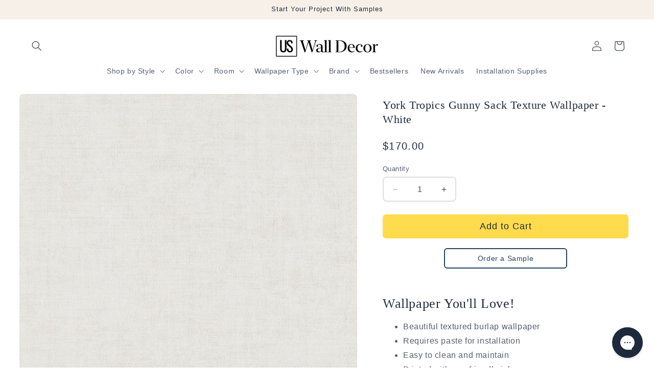

--- FILE ---
content_type: text/html; charset=utf-8
request_url: https://uswalldecor.com/products/5550-tropics-resource-library-gunny-sack-texture-wallpaper-white
body_size: 36461
content:
<!doctype html>
<html class="js" lang="en">
  <head>
    <meta charset="utf-8">
    <meta http-equiv="X-UA-Compatible" content="IE=edge">
    <meta name="viewport" content="width=device-width,initial-scale=1">
    <meta name="theme-color" content="">
    <meta name="format-detection" content="telephone=no">
    <link rel="canonical" href="https://uswalldecor.com/products/5550-tropics-resource-library-gunny-sack-texture-wallpaper-white"><link rel="icon" type="image/png" href="//uswalldecor.com/cdn/shop/files/uswd-fav_1.png?crop=center&height=32&v=1719850869&width=32"><title>
      5550 Tropics Resource Library Gunny Sack Texture Wallpaper - White
 &ndash; US Wall Decor</title>

    
      <meta name="description" content="Wallpaper pattern Gunny Sack Texture is a burlap weave, upgraded with trending color and metallic touches for a modern interpretation. Tropical style wallpaper is much more than untamed gardens of exotic beauty. It is the embodiment of modern affluent lifestyle and leisure.">
    

    

<meta property="og:site_name" content="US Wall Decor">
<meta property="og:url" content="https://uswalldecor.com/products/5550-tropics-resource-library-gunny-sack-texture-wallpaper-white">
<meta property="og:title" content="5550 Tropics Resource Library Gunny Sack Texture Wallpaper - White">
<meta property="og:type" content="product">
<meta property="og:description" content="Wallpaper pattern Gunny Sack Texture is a burlap weave, upgraded with trending color and metallic touches for a modern interpretation. Tropical style wallpaper is much more than untamed gardens of exotic beauty. It is the embodiment of modern affluent lifestyle and leisure."><meta property="og:image" content="http://uswalldecor.com/cdn/shop/products/5550_scale.jpg?v=1762532033">
  <meta property="og:image:secure_url" content="https://uswalldecor.com/cdn/shop/products/5550_scale.jpg?v=1762532033">
  <meta property="og:image:width" content="1050">
  <meta property="og:image:height" content="1050"><meta property="og:price:amount" content="170.00">
  <meta property="og:price:currency" content="USD"><meta name="twitter:card" content="summary_large_image">
<meta name="twitter:title" content="5550 Tropics Resource Library Gunny Sack Texture Wallpaper - White">
<meta name="twitter:description" content="Wallpaper pattern Gunny Sack Texture is a burlap weave, upgraded with trending color and metallic touches for a modern interpretation. Tropical style wallpaper is much more than untamed gardens of exotic beauty. It is the embodiment of modern affluent lifestyle and leisure.">


    <script src="//uswalldecor.com/cdn/shop/t/48/assets/constants.js?v=132983761750457495441749249404" defer="defer"></script>
    <script src="//uswalldecor.com/cdn/shop/t/48/assets/pubsub.js?v=25310214064522200911749249406" defer="defer"></script>
    <script src="//uswalldecor.com/cdn/shop/t/48/assets/global.js?v=184345515105158409801749249405" defer="defer"></script>
    <script src="//uswalldecor.com/cdn/shop/t/48/assets/details-disclosure.js?v=13653116266235556501749249404" defer="defer"></script>
    <script src="//uswalldecor.com/cdn/shop/t/48/assets/details-modal.js?v=25581673532751508451749249405" defer="defer"></script>
    <script src="//uswalldecor.com/cdn/shop/t/48/assets/search-form.js?v=133129549252120666541749249406" defer="defer"></script><script>window.performance && window.performance.mark && window.performance.mark('shopify.content_for_header.start');</script><meta name="google-site-verification" content="LGKRMQdvLp219wW_AwyBFEMMtAiTFZx5de66OWeYIHg">
<meta id="shopify-digital-wallet" name="shopify-digital-wallet" content="/3144974448/digital_wallets/dialog">
<meta name="shopify-requires-components" content="true" product-ids="7276244303943">
<meta name="shopify-checkout-api-token" content="a576f5b5f20765cff157bb3686cfc40c">
<meta id="in-context-paypal-metadata" data-shop-id="3144974448" data-venmo-supported="false" data-environment="production" data-locale="en_US" data-paypal-v4="true" data-currency="USD">
<link rel="alternate" type="application/json+oembed" href="https://uswalldecor.com/products/5550-tropics-resource-library-gunny-sack-texture-wallpaper-white.oembed">
<script async="async" src="/checkouts/internal/preloads.js?locale=en-US"></script>
<link rel="preconnect" href="https://shop.app" crossorigin="anonymous">
<script async="async" src="https://shop.app/checkouts/internal/preloads.js?locale=en-US&shop_id=3144974448" crossorigin="anonymous"></script>
<script id="apple-pay-shop-capabilities" type="application/json">{"shopId":3144974448,"countryCode":"US","currencyCode":"USD","merchantCapabilities":["supports3DS"],"merchantId":"gid:\/\/shopify\/Shop\/3144974448","merchantName":"US Wall Decor","requiredBillingContactFields":["postalAddress","email"],"requiredShippingContactFields":["postalAddress","email"],"shippingType":"shipping","supportedNetworks":["visa","masterCard","amex","discover","elo","jcb"],"total":{"type":"pending","label":"US Wall Decor","amount":"1.00"},"shopifyPaymentsEnabled":true,"supportsSubscriptions":true}</script>
<script id="shopify-features" type="application/json">{"accessToken":"a576f5b5f20765cff157bb3686cfc40c","betas":["rich-media-storefront-analytics"],"domain":"uswalldecor.com","predictiveSearch":true,"shopId":3144974448,"locale":"en"}</script>
<script>var Shopify = Shopify || {};
Shopify.shop = "uswalldecor.myshopify.com";
Shopify.locale = "en";
Shopify.currency = {"active":"USD","rate":"1.0"};
Shopify.country = "US";
Shopify.theme = {"name":"LIVE - pub 6\/25\/25","id":131417899079,"schema_name":"Dawn","schema_version":"15.3.0","theme_store_id":887,"role":"main"};
Shopify.theme.handle = "null";
Shopify.theme.style = {"id":null,"handle":null};
Shopify.cdnHost = "uswalldecor.com/cdn";
Shopify.routes = Shopify.routes || {};
Shopify.routes.root = "/";</script>
<script type="module">!function(o){(o.Shopify=o.Shopify||{}).modules=!0}(window);</script>
<script>!function(o){function n(){var o=[];function n(){o.push(Array.prototype.slice.apply(arguments))}return n.q=o,n}var t=o.Shopify=o.Shopify||{};t.loadFeatures=n(),t.autoloadFeatures=n()}(window);</script>
<script>
  window.ShopifyPay = window.ShopifyPay || {};
  window.ShopifyPay.apiHost = "shop.app\/pay";
  window.ShopifyPay.redirectState = null;
</script>
<script id="shop-js-analytics" type="application/json">{"pageType":"product"}</script>
<script defer="defer" async type="module" src="//uswalldecor.com/cdn/shopifycloud/shop-js/modules/v2/client.init-shop-cart-sync_BN7fPSNr.en.esm.js"></script>
<script defer="defer" async type="module" src="//uswalldecor.com/cdn/shopifycloud/shop-js/modules/v2/chunk.common_Cbph3Kss.esm.js"></script>
<script defer="defer" async type="module" src="//uswalldecor.com/cdn/shopifycloud/shop-js/modules/v2/chunk.modal_DKumMAJ1.esm.js"></script>
<script type="module">
  await import("//uswalldecor.com/cdn/shopifycloud/shop-js/modules/v2/client.init-shop-cart-sync_BN7fPSNr.en.esm.js");
await import("//uswalldecor.com/cdn/shopifycloud/shop-js/modules/v2/chunk.common_Cbph3Kss.esm.js");
await import("//uswalldecor.com/cdn/shopifycloud/shop-js/modules/v2/chunk.modal_DKumMAJ1.esm.js");

  window.Shopify.SignInWithShop?.initShopCartSync?.({"fedCMEnabled":true,"windoidEnabled":true});

</script>
<script defer="defer" async type="module" src="//uswalldecor.com/cdn/shopifycloud/shop-js/modules/v2/client.payment-terms_BxzfvcZJ.en.esm.js"></script>
<script defer="defer" async type="module" src="//uswalldecor.com/cdn/shopifycloud/shop-js/modules/v2/chunk.common_Cbph3Kss.esm.js"></script>
<script defer="defer" async type="module" src="//uswalldecor.com/cdn/shopifycloud/shop-js/modules/v2/chunk.modal_DKumMAJ1.esm.js"></script>
<script type="module">
  await import("//uswalldecor.com/cdn/shopifycloud/shop-js/modules/v2/client.payment-terms_BxzfvcZJ.en.esm.js");
await import("//uswalldecor.com/cdn/shopifycloud/shop-js/modules/v2/chunk.common_Cbph3Kss.esm.js");
await import("//uswalldecor.com/cdn/shopifycloud/shop-js/modules/v2/chunk.modal_DKumMAJ1.esm.js");

  
</script>
<script>
  window.Shopify = window.Shopify || {};
  if (!window.Shopify.featureAssets) window.Shopify.featureAssets = {};
  window.Shopify.featureAssets['shop-js'] = {"shop-cart-sync":["modules/v2/client.shop-cart-sync_CJVUk8Jm.en.esm.js","modules/v2/chunk.common_Cbph3Kss.esm.js","modules/v2/chunk.modal_DKumMAJ1.esm.js"],"init-fed-cm":["modules/v2/client.init-fed-cm_7Fvt41F4.en.esm.js","modules/v2/chunk.common_Cbph3Kss.esm.js","modules/v2/chunk.modal_DKumMAJ1.esm.js"],"init-shop-email-lookup-coordinator":["modules/v2/client.init-shop-email-lookup-coordinator_Cc088_bR.en.esm.js","modules/v2/chunk.common_Cbph3Kss.esm.js","modules/v2/chunk.modal_DKumMAJ1.esm.js"],"init-windoid":["modules/v2/client.init-windoid_hPopwJRj.en.esm.js","modules/v2/chunk.common_Cbph3Kss.esm.js","modules/v2/chunk.modal_DKumMAJ1.esm.js"],"shop-button":["modules/v2/client.shop-button_B0jaPSNF.en.esm.js","modules/v2/chunk.common_Cbph3Kss.esm.js","modules/v2/chunk.modal_DKumMAJ1.esm.js"],"shop-cash-offers":["modules/v2/client.shop-cash-offers_DPIskqss.en.esm.js","modules/v2/chunk.common_Cbph3Kss.esm.js","modules/v2/chunk.modal_DKumMAJ1.esm.js"],"shop-toast-manager":["modules/v2/client.shop-toast-manager_CK7RT69O.en.esm.js","modules/v2/chunk.common_Cbph3Kss.esm.js","modules/v2/chunk.modal_DKumMAJ1.esm.js"],"init-shop-cart-sync":["modules/v2/client.init-shop-cart-sync_BN7fPSNr.en.esm.js","modules/v2/chunk.common_Cbph3Kss.esm.js","modules/v2/chunk.modal_DKumMAJ1.esm.js"],"init-customer-accounts-sign-up":["modules/v2/client.init-customer-accounts-sign-up_CfPf4CXf.en.esm.js","modules/v2/client.shop-login-button_DeIztwXF.en.esm.js","modules/v2/chunk.common_Cbph3Kss.esm.js","modules/v2/chunk.modal_DKumMAJ1.esm.js"],"pay-button":["modules/v2/client.pay-button_CgIwFSYN.en.esm.js","modules/v2/chunk.common_Cbph3Kss.esm.js","modules/v2/chunk.modal_DKumMAJ1.esm.js"],"init-customer-accounts":["modules/v2/client.init-customer-accounts_DQ3x16JI.en.esm.js","modules/v2/client.shop-login-button_DeIztwXF.en.esm.js","modules/v2/chunk.common_Cbph3Kss.esm.js","modules/v2/chunk.modal_DKumMAJ1.esm.js"],"avatar":["modules/v2/client.avatar_BTnouDA3.en.esm.js"],"init-shop-for-new-customer-accounts":["modules/v2/client.init-shop-for-new-customer-accounts_CsZy_esa.en.esm.js","modules/v2/client.shop-login-button_DeIztwXF.en.esm.js","modules/v2/chunk.common_Cbph3Kss.esm.js","modules/v2/chunk.modal_DKumMAJ1.esm.js"],"shop-follow-button":["modules/v2/client.shop-follow-button_BRMJjgGd.en.esm.js","modules/v2/chunk.common_Cbph3Kss.esm.js","modules/v2/chunk.modal_DKumMAJ1.esm.js"],"checkout-modal":["modules/v2/client.checkout-modal_B9Drz_yf.en.esm.js","modules/v2/chunk.common_Cbph3Kss.esm.js","modules/v2/chunk.modal_DKumMAJ1.esm.js"],"shop-login-button":["modules/v2/client.shop-login-button_DeIztwXF.en.esm.js","modules/v2/chunk.common_Cbph3Kss.esm.js","modules/v2/chunk.modal_DKumMAJ1.esm.js"],"lead-capture":["modules/v2/client.lead-capture_DXYzFM3R.en.esm.js","modules/v2/chunk.common_Cbph3Kss.esm.js","modules/v2/chunk.modal_DKumMAJ1.esm.js"],"shop-login":["modules/v2/client.shop-login_CA5pJqmO.en.esm.js","modules/v2/chunk.common_Cbph3Kss.esm.js","modules/v2/chunk.modal_DKumMAJ1.esm.js"],"payment-terms":["modules/v2/client.payment-terms_BxzfvcZJ.en.esm.js","modules/v2/chunk.common_Cbph3Kss.esm.js","modules/v2/chunk.modal_DKumMAJ1.esm.js"]};
</script>
<script>(function() {
  var isLoaded = false;
  function asyncLoad() {
    if (isLoaded) return;
    isLoaded = true;
    var urls = ["https:\/\/cdn.attn.tv\/uswalldecor\/dtag.js?shop=uswalldecor.myshopify.com","https:\/\/config.gorgias.chat\/bundle-loader\/01GYCCEE7E3H95R5SXKW9VR9QK?source=shopify1click\u0026shop=uswalldecor.myshopify.com","https:\/\/omnisnippet1.com\/platforms\/shopify.js?source=scriptTag\u0026v=2025-05-14T15\u0026shop=uswalldecor.myshopify.com","https:\/\/widgets.juniphq.com\/v1\/junip_shopify.js?shop=uswalldecor.myshopify.com","https:\/\/public.9gtb.com\/loader.js?g_cvt_id=023d2b0f-4848-4c54-9bb9-5e08d0cbe787\u0026shop=uswalldecor.myshopify.com"];
    for (var i = 0; i < urls.length; i++) {
      var s = document.createElement('script');
      s.type = 'text/javascript';
      s.async = true;
      s.src = urls[i];
      var x = document.getElementsByTagName('script')[0];
      x.parentNode.insertBefore(s, x);
    }
  };
  if(window.attachEvent) {
    window.attachEvent('onload', asyncLoad);
  } else {
    window.addEventListener('load', asyncLoad, false);
  }
})();</script>
<script id="__st">var __st={"a":3144974448,"offset":-21600,"reqid":"58104c2f-2a10-4398-90c2-1e843c0b9988-1770114031","pageurl":"uswalldecor.com\/products\/5550-tropics-resource-library-gunny-sack-texture-wallpaper-white","u":"56975640afcb","p":"product","rtyp":"product","rid":6598177587271};</script>
<script>window.ShopifyPaypalV4VisibilityTracking = true;</script>
<script id="captcha-bootstrap">!function(){'use strict';const t='contact',e='account',n='new_comment',o=[[t,t],['blogs',n],['comments',n],[t,'customer']],c=[[e,'customer_login'],[e,'guest_login'],[e,'recover_customer_password'],[e,'create_customer']],r=t=>t.map((([t,e])=>`form[action*='/${t}']:not([data-nocaptcha='true']) input[name='form_type'][value='${e}']`)).join(','),a=t=>()=>t?[...document.querySelectorAll(t)].map((t=>t.form)):[];function s(){const t=[...o],e=r(t);return a(e)}const i='password',u='form_key',d=['recaptcha-v3-token','g-recaptcha-response','h-captcha-response',i],f=()=>{try{return window.sessionStorage}catch{return}},m='__shopify_v',_=t=>t.elements[u];function p(t,e,n=!1){try{const o=window.sessionStorage,c=JSON.parse(o.getItem(e)),{data:r}=function(t){const{data:e,action:n}=t;return t[m]||n?{data:e,action:n}:{data:t,action:n}}(c);for(const[e,n]of Object.entries(r))t.elements[e]&&(t.elements[e].value=n);n&&o.removeItem(e)}catch(o){console.error('form repopulation failed',{error:o})}}const l='form_type',E='cptcha';function T(t){t.dataset[E]=!0}const w=window,h=w.document,L='Shopify',v='ce_forms',y='captcha';let A=!1;((t,e)=>{const n=(g='f06e6c50-85a8-45c8-87d0-21a2b65856fe',I='https://cdn.shopify.com/shopifycloud/storefront-forms-hcaptcha/ce_storefront_forms_captcha_hcaptcha.v1.5.2.iife.js',D={infoText:'Protected by hCaptcha',privacyText:'Privacy',termsText:'Terms'},(t,e,n)=>{const o=w[L][v],c=o.bindForm;if(c)return c(t,g,e,D).then(n);var r;o.q.push([[t,g,e,D],n]),r=I,A||(h.body.append(Object.assign(h.createElement('script'),{id:'captcha-provider',async:!0,src:r})),A=!0)});var g,I,D;w[L]=w[L]||{},w[L][v]=w[L][v]||{},w[L][v].q=[],w[L][y]=w[L][y]||{},w[L][y].protect=function(t,e){n(t,void 0,e),T(t)},Object.freeze(w[L][y]),function(t,e,n,w,h,L){const[v,y,A,g]=function(t,e,n){const i=e?o:[],u=t?c:[],d=[...i,...u],f=r(d),m=r(i),_=r(d.filter((([t,e])=>n.includes(e))));return[a(f),a(m),a(_),s()]}(w,h,L),I=t=>{const e=t.target;return e instanceof HTMLFormElement?e:e&&e.form},D=t=>v().includes(t);t.addEventListener('submit',(t=>{const e=I(t);if(!e)return;const n=D(e)&&!e.dataset.hcaptchaBound&&!e.dataset.recaptchaBound,o=_(e),c=g().includes(e)&&(!o||!o.value);(n||c)&&t.preventDefault(),c&&!n&&(function(t){try{if(!f())return;!function(t){const e=f();if(!e)return;const n=_(t);if(!n)return;const o=n.value;o&&e.removeItem(o)}(t);const e=Array.from(Array(32),(()=>Math.random().toString(36)[2])).join('');!function(t,e){_(t)||t.append(Object.assign(document.createElement('input'),{type:'hidden',name:u})),t.elements[u].value=e}(t,e),function(t,e){const n=f();if(!n)return;const o=[...t.querySelectorAll(`input[type='${i}']`)].map((({name:t})=>t)),c=[...d,...o],r={};for(const[a,s]of new FormData(t).entries())c.includes(a)||(r[a]=s);n.setItem(e,JSON.stringify({[m]:1,action:t.action,data:r}))}(t,e)}catch(e){console.error('failed to persist form',e)}}(e),e.submit())}));const S=(t,e)=>{t&&!t.dataset[E]&&(n(t,e.some((e=>e===t))),T(t))};for(const o of['focusin','change'])t.addEventListener(o,(t=>{const e=I(t);D(e)&&S(e,y())}));const B=e.get('form_key'),M=e.get(l),P=B&&M;t.addEventListener('DOMContentLoaded',(()=>{const t=y();if(P)for(const e of t)e.elements[l].value===M&&p(e,B);[...new Set([...A(),...v().filter((t=>'true'===t.dataset.shopifyCaptcha))])].forEach((e=>S(e,t)))}))}(h,new URLSearchParams(w.location.search),n,t,e,['guest_login'])})(!0,!0)}();</script>
<script integrity="sha256-4kQ18oKyAcykRKYeNunJcIwy7WH5gtpwJnB7kiuLZ1E=" data-source-attribution="shopify.loadfeatures" defer="defer" src="//uswalldecor.com/cdn/shopifycloud/storefront/assets/storefront/load_feature-a0a9edcb.js" crossorigin="anonymous"></script>
<script crossorigin="anonymous" defer="defer" src="//uswalldecor.com/cdn/shopifycloud/storefront/assets/shopify_pay/storefront-65b4c6d7.js?v=20250812"></script>
<script data-source-attribution="shopify.dynamic_checkout.dynamic.init">var Shopify=Shopify||{};Shopify.PaymentButton=Shopify.PaymentButton||{isStorefrontPortableWallets:!0,init:function(){window.Shopify.PaymentButton.init=function(){};var t=document.createElement("script");t.src="https://uswalldecor.com/cdn/shopifycloud/portable-wallets/latest/portable-wallets.en.js",t.type="module",document.head.appendChild(t)}};
</script>
<script data-source-attribution="shopify.dynamic_checkout.buyer_consent">
  function portableWalletsHideBuyerConsent(e){var t=document.getElementById("shopify-buyer-consent"),n=document.getElementById("shopify-subscription-policy-button");t&&n&&(t.classList.add("hidden"),t.setAttribute("aria-hidden","true"),n.removeEventListener("click",e))}function portableWalletsShowBuyerConsent(e){var t=document.getElementById("shopify-buyer-consent"),n=document.getElementById("shopify-subscription-policy-button");t&&n&&(t.classList.remove("hidden"),t.removeAttribute("aria-hidden"),n.addEventListener("click",e))}window.Shopify?.PaymentButton&&(window.Shopify.PaymentButton.hideBuyerConsent=portableWalletsHideBuyerConsent,window.Shopify.PaymentButton.showBuyerConsent=portableWalletsShowBuyerConsent);
</script>
<script data-source-attribution="shopify.dynamic_checkout.cart.bootstrap">document.addEventListener("DOMContentLoaded",(function(){function t(){return document.querySelector("shopify-accelerated-checkout-cart, shopify-accelerated-checkout")}if(t())Shopify.PaymentButton.init();else{new MutationObserver((function(e,n){t()&&(Shopify.PaymentButton.init(),n.disconnect())})).observe(document.body,{childList:!0,subtree:!0})}}));
</script>
<link id="shopify-accelerated-checkout-styles" rel="stylesheet" media="screen" href="https://uswalldecor.com/cdn/shopifycloud/portable-wallets/latest/accelerated-checkout-backwards-compat.css" crossorigin="anonymous">
<style id="shopify-accelerated-checkout-cart">
        #shopify-buyer-consent {
  margin-top: 1em;
  display: inline-block;
  width: 100%;
}

#shopify-buyer-consent.hidden {
  display: none;
}

#shopify-subscription-policy-button {
  background: none;
  border: none;
  padding: 0;
  text-decoration: underline;
  font-size: inherit;
  cursor: pointer;
}

#shopify-subscription-policy-button::before {
  box-shadow: none;
}

      </style>
<script id="sections-script" data-sections="header" defer="defer" src="//uswalldecor.com/cdn/shop/t/48/compiled_assets/scripts.js?v=16409"></script>
<script>window.performance && window.performance.mark && window.performance.mark('shopify.content_for_header.end');</script>


    <style data-shopify>
      
      
      
      
      

      
        :root,
        .color-scheme-1 {
          --color-background: 255,255,255;
        
          --gradient-background: #ffffff;
        

        

        --color-foreground: 30,41,59;
        --color-background-contrast: 191,191,191;
        --color-shadow: 0,0,0;
        --color-button: 255,219,77;
        --color-button-text: 30,41,59;
        --color-secondary-button: 255,255,255;
        --color-secondary-button-text: 30,41,59;
        --color-link: 30,41,59;
        --color-badge-foreground: 30,41,59;
        --color-badge-background: 255,255,255;
        --color-badge-border: 30,41,59;
        --payment-terms-background-color: rgb(255 255 255);
      }
      
        
        .color-scheme-2 {
          --color-background: 255,255,255;
        
          --gradient-background: #ffffff;
        

        

        --color-foreground: 255,255,255;
        --color-background-contrast: 191,191,191;
        --color-shadow: 0,0,0;
        --color-button: 255,219,77;
        --color-button-text: 30,41,59;
        --color-secondary-button: 255,255,255;
        --color-secondary-button-text: 0,0,0;
        --color-link: 0,0,0;
        --color-badge-foreground: 255,255,255;
        --color-badge-background: 255,255,255;
        --color-badge-border: 255,255,255;
        --payment-terms-background-color: rgb(255 255 255);
      }
      
        
        .color-scheme-3 {
          --color-background: 36,40,51;
        
          --gradient-background: #242833;
        

        

        --color-foreground: 255,255,255;
        --color-background-contrast: 47,52,66;
        --color-shadow: 18,18,18;
        --color-button: 255,255,255;
        --color-button-text: 0,0,0;
        --color-secondary-button: 36,40,51;
        --color-secondary-button-text: 255,255,255;
        --color-link: 255,255,255;
        --color-badge-foreground: 255,255,255;
        --color-badge-background: 36,40,51;
        --color-badge-border: 255,255,255;
        --payment-terms-background-color: rgb(36 40 51);
      }
      
        
        .color-scheme-4 {
          --color-background: 18,18,18;
        
          --gradient-background: #121212;
        

        

        --color-foreground: 255,255,255;
        --color-background-contrast: 146,146,146;
        --color-shadow: 18,18,18;
        --color-button: 255,255,255;
        --color-button-text: 18,18,18;
        --color-secondary-button: 18,18,18;
        --color-secondary-button-text: 255,255,255;
        --color-link: 255,255,255;
        --color-badge-foreground: 255,255,255;
        --color-badge-background: 18,18,18;
        --color-badge-border: 255,255,255;
        --payment-terms-background-color: rgb(18 18 18);
      }
      
        
        .color-scheme-5 {
          --color-background: 229,231,235;
        
          --gradient-background: #e5e7eb;
        

        

        --color-foreground: 30,41,59;
        --color-background-contrast: 157,164,180;
        --color-shadow: 0,0,0;
        --color-button: 255,255,255;
        --color-button-text: 37,66,93;
        --color-secondary-button: 229,231,235;
        --color-secondary-button-text: 255,255,255;
        --color-link: 255,255,255;
        --color-badge-foreground: 30,41,59;
        --color-badge-background: 229,231,235;
        --color-badge-border: 30,41,59;
        --payment-terms-background-color: rgb(229 231 235);
      }
      
        
        .color-scheme-e794d9c3-c0fa-488a-ad3d-9f1b79d89160 {
          --color-background: 246,240,232;
        
          --gradient-background: #f6f0e8;
        

        

        --color-foreground: 30,41,59;
        --color-background-contrast: 210,180,140;
        --color-shadow: 0,0,0;
        --color-button: 255,219,77;
        --color-button-text: 30,41,59;
        --color-secondary-button: 246,240,232;
        --color-secondary-button-text: 30,41,59;
        --color-link: 30,41,59;
        --color-badge-foreground: 30,41,59;
        --color-badge-background: 246,240,232;
        --color-badge-border: 30,41,59;
        --payment-terms-background-color: rgb(246 240 232);
      }
      
        
        .color-scheme-1a203861-9163-42f5-85b7-c24868e60098 {
          --color-background: 255,244,201;
        
          --gradient-background: #fff4c9;
        

        

        --color-foreground: 30,41,59;
        --color-background-contrast: 255,218,73;
        --color-shadow: 0,0,0;
        --color-button: 255,255,255;
        --color-button-text: 37,66,93;
        --color-secondary-button: 255,244,201;
        --color-secondary-button-text: 37,66,93;
        --color-link: 37,66,93;
        --color-badge-foreground: 30,41,59;
        --color-badge-background: 255,244,201;
        --color-badge-border: 30,41,59;
        --payment-terms-background-color: rgb(255 244 201);
      }
      
        
        .color-scheme-2c37fff3-2fa9-4091-98a7-819de09820f5 {
          --color-background: 237,247,242;
        
          --gradient-background: #edf7f2;
        

        

        --color-foreground: 30,41,59;
        --color-background-contrast: 149,208,178;
        --color-shadow: 0,0,0;
        --color-button: 255,219,77;
        --color-button-text: 30,41,59;
        --color-secondary-button: 237,247,242;
        --color-secondary-button-text: 30,41,59;
        --color-link: 30,41,59;
        --color-badge-foreground: 30,41,59;
        --color-badge-background: 237,247,242;
        --color-badge-border: 30,41,59;
        --payment-terms-background-color: rgb(237 247 242);
      }
      
        
        .color-scheme-57f7cd2e-e6ae-4605-914b-41003c45769f {
          --color-background: 251,249,246;
        
          --gradient-background: #fbf9f6;
        

        

        --color-foreground: 30,41,59;
        --color-background-contrast: 212,190,158;
        --color-shadow: 0,0,0;
        --color-button: 255,219,77;
        --color-button-text: 30,41,59;
        --color-secondary-button: 251,249,246;
        --color-secondary-button-text: 30,41,59;
        --color-link: 30,41,59;
        --color-badge-foreground: 30,41,59;
        --color-badge-background: 251,249,246;
        --color-badge-border: 30,41,59;
        --payment-terms-background-color: rgb(251 249 246);
      }
      
        
        .color-scheme-e69d53b6-6385-4eb4-999e-18ca40b2bb32 {
          --color-background: 249,237,234;
        
          --gradient-background: #f9edea;
        

        

        --color-foreground: 30,41,59;
        --color-background-contrast: 221,152,135;
        --color-shadow: 0,0,0;
        --color-button: 255,219,77;
        --color-button-text: 30,41,59;
        --color-secondary-button: 249,237,234;
        --color-secondary-button-text: 30,41,59;
        --color-link: 30,41,59;
        --color-badge-foreground: 30,41,59;
        --color-badge-background: 249,237,234;
        --color-badge-border: 30,41,59;
        --payment-terms-background-color: rgb(249 237 234);
      }
      
        
        .color-scheme-925ee17d-1622-474d-b2fb-a5f793f940b5 {
          --color-background: 139,30,45;
        
          --gradient-background: #8b1e2d;
        

        

        --color-foreground: 255,255,255;
        --color-background-contrast: 160,35,52;
        --color-shadow: 0,0,0;
        --color-button: 255,219,77;
        --color-button-text: 30,41,59;
        --color-secondary-button: 139,30,45;
        --color-secondary-button-text: 30,41,59;
        --color-link: 30,41,59;
        --color-badge-foreground: 255,255,255;
        --color-badge-background: 139,30,45;
        --color-badge-border: 255,255,255;
        --payment-terms-background-color: rgb(139 30 45);
      }
      

      body, .color-scheme-1, .color-scheme-2, .color-scheme-3, .color-scheme-4, .color-scheme-5, .color-scheme-e794d9c3-c0fa-488a-ad3d-9f1b79d89160, .color-scheme-1a203861-9163-42f5-85b7-c24868e60098, .color-scheme-2c37fff3-2fa9-4091-98a7-819de09820f5, .color-scheme-57f7cd2e-e6ae-4605-914b-41003c45769f, .color-scheme-e69d53b6-6385-4eb4-999e-18ca40b2bb32, .color-scheme-925ee17d-1622-474d-b2fb-a5f793f940b5 {
        color: rgba(var(--color-foreground), 0.75);
        background-color: rgb(var(--color-background));
      }

      :root {
        --font-body-family: "system_ui", -apple-system, 'Segoe UI', Roboto, 'Helvetica Neue', 'Noto Sans', 'Liberation Sans', Arial, sans-serif, 'Apple Color Emoji', 'Segoe UI Emoji', 'Segoe UI Symbol', 'Noto Color Emoji';
        --font-body-style: normal;
        --font-body-weight: 400;
        --font-body-weight-bold: 700;

        --font-heading-family: "system_ui", -apple-system, 'Segoe UI', Roboto, 'Helvetica Neue', 'Noto Sans', 'Liberation Sans', Arial, sans-serif, 'Apple Color Emoji', 'Segoe UI Emoji', 'Segoe UI Symbol', 'Noto Color Emoji';
        --font-heading-style: normal;
        --font-heading-weight: 400;

        --font-body-scale: 1.0;
        --font-heading-scale: 1.0;

        --media-padding: px;
        --media-border-opacity: 0.0;
        --media-border-width: 0px;
        --media-radius: 8px;
        --media-shadow-opacity: 0.0;
        --media-shadow-horizontal-offset: 0px;
        --media-shadow-vertical-offset: 0px;
        --media-shadow-blur-radius: 0px;
        --media-shadow-visible: 0;

        --page-width: 140rem;
        --page-width-margin: 0rem;

        --product-card-image-padding: 0.0rem;
        --product-card-corner-radius: 0.8rem;
        --product-card-text-alignment: left;
        --product-card-border-width: 0.0rem;
        --product-card-border-opacity: 0.0;
        --product-card-shadow-opacity: 0.0;
        --product-card-shadow-visible: 0;
        --product-card-shadow-horizontal-offset: 0.0rem;
        --product-card-shadow-vertical-offset: 0.0rem;
        --product-card-shadow-blur-radius: 0.0rem;

        --collection-card-image-padding: 0.0rem;
        --collection-card-corner-radius: 0.8rem;
        --collection-card-text-alignment: left;
        --collection-card-border-width: 0.1rem;
        --collection-card-border-opacity: 0.15;
        --collection-card-shadow-opacity: 0.0;
        --collection-card-shadow-visible: 0;
        --collection-card-shadow-horizontal-offset: 0.0rem;
        --collection-card-shadow-vertical-offset: 0.0rem;
        --collection-card-shadow-blur-radius: 0.0rem;

        --blog-card-image-padding: 0.8rem;
        --blog-card-corner-radius: 0.0rem;
        --blog-card-text-alignment: left;
        --blog-card-border-width: 0.0rem;
        --blog-card-border-opacity: 0.0;
        --blog-card-shadow-opacity: 0.0;
        --blog-card-shadow-visible: 0;
        --blog-card-shadow-horizontal-offset: 0.0rem;
        --blog-card-shadow-vertical-offset: 0.0rem;
        --blog-card-shadow-blur-radius: 0.0rem;

        --badge-corner-radius: 4.0rem;

        --popup-border-width: 1px;
        --popup-border-opacity: 0.15;
        --popup-corner-radius: 8px;
        --popup-shadow-opacity: 0.2;
        --popup-shadow-horizontal-offset: 0px;
        --popup-shadow-vertical-offset: 8px;
        --popup-shadow-blur-radius: 20px;

        --drawer-border-width: 1px;
        --drawer-border-opacity: 0.1;
        --drawer-shadow-opacity: 0.0;
        --drawer-shadow-horizontal-offset: 0px;
        --drawer-shadow-vertical-offset: 4px;
        --drawer-shadow-blur-radius: 5px;

        --spacing-sections-desktop: 8px;
        --spacing-sections-mobile: 8px;

        --grid-desktop-vertical-spacing: 32px;
        --grid-desktop-horizontal-spacing: 24px;
        --grid-mobile-vertical-spacing: 16px;
        --grid-mobile-horizontal-spacing: 12px;

        --text-boxes-border-opacity: 0.0;
        --text-boxes-border-width: 0px;
        --text-boxes-radius: 8px;
        --text-boxes-shadow-opacity: 0.0;
        --text-boxes-shadow-visible: 0;
        --text-boxes-shadow-horizontal-offset: 0px;
        --text-boxes-shadow-vertical-offset: 0px;
        --text-boxes-shadow-blur-radius: 0px;

        --buttons-radius: 6px;
        --buttons-radius-outset: 7px;
        --buttons-border-width: 1px;
        --buttons-border-opacity: 1.0;
        --buttons-shadow-opacity: 0.0;
        --buttons-shadow-visible: 0;
        --buttons-shadow-horizontal-offset: 0px;
        --buttons-shadow-vertical-offset: 0px;
        --buttons-shadow-blur-radius: 0px;
        --buttons-border-offset: 0.3px;

        --inputs-radius: 6px;
        --inputs-border-width: 2px;
        --inputs-border-opacity: 0.15;
        --inputs-shadow-opacity: 0.0;
        --inputs-shadow-horizontal-offset: 0px;
        --inputs-margin-offset: 0px;
        --inputs-shadow-vertical-offset: 0px;
        --inputs-shadow-blur-radius: 0px;
        --inputs-radius-outset: 8px;

        --variant-pills-radius: 6px;
        --variant-pills-border-width: 2px;
        --variant-pills-border-opacity: 0.15;
        --variant-pills-shadow-opacity: 0.0;
        --variant-pills-shadow-horizontal-offset: 0px;
        --variant-pills-shadow-vertical-offset: 0px;
        --variant-pills-shadow-blur-radius: 0px;
      }

      *,
      *::before,
      *::after {
        box-sizing: inherit;
      }

      html {
        box-sizing: border-box;
        font-size: calc(var(--font-body-scale) * 62.5%);
        height: 100%;
      }

      body {
        display: grid;
        grid-template-rows: auto auto 1fr auto;
        grid-template-columns: 100%;
        min-height: 100%;
        margin: 0;
        font-size: 1.5rem;
        letter-spacing: 0.06rem;
        line-height: calc(1 + 0.8 / var(--font-body-scale));
        font-family: var(--font-body-family);
        font-style: var(--font-body-style);
        font-weight: var(--font-body-weight);
      }

      @media screen and (min-width: 750px) {
        body {
          font-size: 1.6rem;
        }
      }
    </style>

    <link href="//uswalldecor.com/cdn/shop/t/48/assets/base.css?v=43925458110887164411753755435" rel="stylesheet" type="text/css" media="all" />
    <link rel="stylesheet" href="//uswalldecor.com/cdn/shop/t/48/assets/component-cart-items.css?v=123238115697927560811749249404" media="print" onload="this.media='all'"><link
        rel="stylesheet"
        href="//uswalldecor.com/cdn/shop/t/48/assets/component-predictive-search.css?v=118923337488134913561749249404"
        media="print"
        onload="this.media='all'"
      ><script>
      if (Shopify.designMode) {
        document.documentElement.classList.add('shopify-design-mode');
      }
    </script>
  <link href="https://monorail-edge.shopifysvc.com" rel="dns-prefetch">
<script>(function(){if ("sendBeacon" in navigator && "performance" in window) {try {var session_token_from_headers = performance.getEntriesByType('navigation')[0].serverTiming.find(x => x.name == '_s').description;} catch {var session_token_from_headers = undefined;}var session_cookie_matches = document.cookie.match(/_shopify_s=([^;]*)/);var session_token_from_cookie = session_cookie_matches && session_cookie_matches.length === 2 ? session_cookie_matches[1] : "";var session_token = session_token_from_headers || session_token_from_cookie || "";function handle_abandonment_event(e) {var entries = performance.getEntries().filter(function(entry) {return /monorail-edge.shopifysvc.com/.test(entry.name);});if (!window.abandonment_tracked && entries.length === 0) {window.abandonment_tracked = true;var currentMs = Date.now();var navigation_start = performance.timing.navigationStart;var payload = {shop_id: 3144974448,url: window.location.href,navigation_start,duration: currentMs - navigation_start,session_token,page_type: "product"};window.navigator.sendBeacon("https://monorail-edge.shopifysvc.com/v1/produce", JSON.stringify({schema_id: "online_store_buyer_site_abandonment/1.1",payload: payload,metadata: {event_created_at_ms: currentMs,event_sent_at_ms: currentMs}}));}}window.addEventListener('pagehide', handle_abandonment_event);}}());</script>
<script id="web-pixels-manager-setup">(function e(e,d,r,n,o){if(void 0===o&&(o={}),!Boolean(null===(a=null===(i=window.Shopify)||void 0===i?void 0:i.analytics)||void 0===a?void 0:a.replayQueue)){var i,a;window.Shopify=window.Shopify||{};var t=window.Shopify;t.analytics=t.analytics||{};var s=t.analytics;s.replayQueue=[],s.publish=function(e,d,r){return s.replayQueue.push([e,d,r]),!0};try{self.performance.mark("wpm:start")}catch(e){}var l=function(){var e={modern:/Edge?\/(1{2}[4-9]|1[2-9]\d|[2-9]\d{2}|\d{4,})\.\d+(\.\d+|)|Firefox\/(1{2}[4-9]|1[2-9]\d|[2-9]\d{2}|\d{4,})\.\d+(\.\d+|)|Chrom(ium|e)\/(9{2}|\d{3,})\.\d+(\.\d+|)|(Maci|X1{2}).+ Version\/(15\.\d+|(1[6-9]|[2-9]\d|\d{3,})\.\d+)([,.]\d+|)( \(\w+\)|)( Mobile\/\w+|) Safari\/|Chrome.+OPR\/(9{2}|\d{3,})\.\d+\.\d+|(CPU[ +]OS|iPhone[ +]OS|CPU[ +]iPhone|CPU IPhone OS|CPU iPad OS)[ +]+(15[._]\d+|(1[6-9]|[2-9]\d|\d{3,})[._]\d+)([._]\d+|)|Android:?[ /-](13[3-9]|1[4-9]\d|[2-9]\d{2}|\d{4,})(\.\d+|)(\.\d+|)|Android.+Firefox\/(13[5-9]|1[4-9]\d|[2-9]\d{2}|\d{4,})\.\d+(\.\d+|)|Android.+Chrom(ium|e)\/(13[3-9]|1[4-9]\d|[2-9]\d{2}|\d{4,})\.\d+(\.\d+|)|SamsungBrowser\/([2-9]\d|\d{3,})\.\d+/,legacy:/Edge?\/(1[6-9]|[2-9]\d|\d{3,})\.\d+(\.\d+|)|Firefox\/(5[4-9]|[6-9]\d|\d{3,})\.\d+(\.\d+|)|Chrom(ium|e)\/(5[1-9]|[6-9]\d|\d{3,})\.\d+(\.\d+|)([\d.]+$|.*Safari\/(?![\d.]+ Edge\/[\d.]+$))|(Maci|X1{2}).+ Version\/(10\.\d+|(1[1-9]|[2-9]\d|\d{3,})\.\d+)([,.]\d+|)( \(\w+\)|)( Mobile\/\w+|) Safari\/|Chrome.+OPR\/(3[89]|[4-9]\d|\d{3,})\.\d+\.\d+|(CPU[ +]OS|iPhone[ +]OS|CPU[ +]iPhone|CPU IPhone OS|CPU iPad OS)[ +]+(10[._]\d+|(1[1-9]|[2-9]\d|\d{3,})[._]\d+)([._]\d+|)|Android:?[ /-](13[3-9]|1[4-9]\d|[2-9]\d{2}|\d{4,})(\.\d+|)(\.\d+|)|Mobile Safari.+OPR\/([89]\d|\d{3,})\.\d+\.\d+|Android.+Firefox\/(13[5-9]|1[4-9]\d|[2-9]\d{2}|\d{4,})\.\d+(\.\d+|)|Android.+Chrom(ium|e)\/(13[3-9]|1[4-9]\d|[2-9]\d{2}|\d{4,})\.\d+(\.\d+|)|Android.+(UC? ?Browser|UCWEB|U3)[ /]?(15\.([5-9]|\d{2,})|(1[6-9]|[2-9]\d|\d{3,})\.\d+)\.\d+|SamsungBrowser\/(5\.\d+|([6-9]|\d{2,})\.\d+)|Android.+MQ{2}Browser\/(14(\.(9|\d{2,})|)|(1[5-9]|[2-9]\d|\d{3,})(\.\d+|))(\.\d+|)|K[Aa][Ii]OS\/(3\.\d+|([4-9]|\d{2,})\.\d+)(\.\d+|)/},d=e.modern,r=e.legacy,n=navigator.userAgent;return n.match(d)?"modern":n.match(r)?"legacy":"unknown"}(),u="modern"===l?"modern":"legacy",c=(null!=n?n:{modern:"",legacy:""})[u],f=function(e){return[e.baseUrl,"/wpm","/b",e.hashVersion,"modern"===e.buildTarget?"m":"l",".js"].join("")}({baseUrl:d,hashVersion:r,buildTarget:u}),m=function(e){var d=e.version,r=e.bundleTarget,n=e.surface,o=e.pageUrl,i=e.monorailEndpoint;return{emit:function(e){var a=e.status,t=e.errorMsg,s=(new Date).getTime(),l=JSON.stringify({metadata:{event_sent_at_ms:s},events:[{schema_id:"web_pixels_manager_load/3.1",payload:{version:d,bundle_target:r,page_url:o,status:a,surface:n,error_msg:t},metadata:{event_created_at_ms:s}}]});if(!i)return console&&console.warn&&console.warn("[Web Pixels Manager] No Monorail endpoint provided, skipping logging."),!1;try{return self.navigator.sendBeacon.bind(self.navigator)(i,l)}catch(e){}var u=new XMLHttpRequest;try{return u.open("POST",i,!0),u.setRequestHeader("Content-Type","text/plain"),u.send(l),!0}catch(e){return console&&console.warn&&console.warn("[Web Pixels Manager] Got an unhandled error while logging to Monorail."),!1}}}}({version:r,bundleTarget:l,surface:e.surface,pageUrl:self.location.href,monorailEndpoint:e.monorailEndpoint});try{o.browserTarget=l,function(e){var d=e.src,r=e.async,n=void 0===r||r,o=e.onload,i=e.onerror,a=e.sri,t=e.scriptDataAttributes,s=void 0===t?{}:t,l=document.createElement("script"),u=document.querySelector("head"),c=document.querySelector("body");if(l.async=n,l.src=d,a&&(l.integrity=a,l.crossOrigin="anonymous"),s)for(var f in s)if(Object.prototype.hasOwnProperty.call(s,f))try{l.dataset[f]=s[f]}catch(e){}if(o&&l.addEventListener("load",o),i&&l.addEventListener("error",i),u)u.appendChild(l);else{if(!c)throw new Error("Did not find a head or body element to append the script");c.appendChild(l)}}({src:f,async:!0,onload:function(){if(!function(){var e,d;return Boolean(null===(d=null===(e=window.Shopify)||void 0===e?void 0:e.analytics)||void 0===d?void 0:d.initialized)}()){var d=window.webPixelsManager.init(e)||void 0;if(d){var r=window.Shopify.analytics;r.replayQueue.forEach((function(e){var r=e[0],n=e[1],o=e[2];d.publishCustomEvent(r,n,o)})),r.replayQueue=[],r.publish=d.publishCustomEvent,r.visitor=d.visitor,r.initialized=!0}}},onerror:function(){return m.emit({status:"failed",errorMsg:"".concat(f," has failed to load")})},sri:function(e){var d=/^sha384-[A-Za-z0-9+/=]+$/;return"string"==typeof e&&d.test(e)}(c)?c:"",scriptDataAttributes:o}),m.emit({status:"loading"})}catch(e){m.emit({status:"failed",errorMsg:(null==e?void 0:e.message)||"Unknown error"})}}})({shopId: 3144974448,storefrontBaseUrl: "https://uswalldecor.com",extensionsBaseUrl: "https://extensions.shopifycdn.com/cdn/shopifycloud/web-pixels-manager",monorailEndpoint: "https://monorail-edge.shopifysvc.com/unstable/produce_batch",surface: "storefront-renderer",enabledBetaFlags: ["2dca8a86"],webPixelsConfigList: [{"id":"504135751","configuration":"{\"config\":\"{\\\"google_tag_ids\\\":[\\\"G-HCV24ZTK5E\\\",\\\"AW-933742881\\\",\\\"GT-MB83N33M\\\"],\\\"target_country\\\":\\\"ZZ\\\",\\\"gtag_events\\\":[{\\\"type\\\":\\\"begin_checkout\\\",\\\"action_label\\\":[\\\"G-HCV24ZTK5E\\\",\\\"AW-933742881\\\/VDsaCIrhkccaEKGSn70D\\\"]},{\\\"type\\\":\\\"search\\\",\\\"action_label\\\":[\\\"G-HCV24ZTK5E\\\",\\\"AW-933742881\\\/OPd3CJbhkccaEKGSn70D\\\"]},{\\\"type\\\":\\\"view_item\\\",\\\"action_label\\\":[\\\"G-HCV24ZTK5E\\\",\\\"AW-933742881\\\/P1BSCJPhkccaEKGSn70D\\\",\\\"MC-B3THD3H26E\\\"]},{\\\"type\\\":\\\"purchase\\\",\\\"action_label\\\":[\\\"G-HCV24ZTK5E\\\",\\\"AW-933742881\\\/zsAYCI_gkccaEKGSn70D\\\",\\\"MC-B3THD3H26E\\\"]},{\\\"type\\\":\\\"page_view\\\",\\\"action_label\\\":[\\\"G-HCV24ZTK5E\\\",\\\"AW-933742881\\\/2RahCJDhkccaEKGSn70D\\\",\\\"MC-B3THD3H26E\\\"]},{\\\"type\\\":\\\"add_payment_info\\\",\\\"action_label\\\":[\\\"G-HCV24ZTK5E\\\",\\\"AW-933742881\\\/bxq8CJnhkccaEKGSn70D\\\"]},{\\\"type\\\":\\\"add_to_cart\\\",\\\"action_label\\\":[\\\"G-HCV24ZTK5E\\\",\\\"AW-933742881\\\/OdepCI3hkccaEKGSn70D\\\"]}],\\\"enable_monitoring_mode\\\":false}\"}","eventPayloadVersion":"v1","runtimeContext":"OPEN","scriptVersion":"b2a88bafab3e21179ed38636efcd8a93","type":"APP","apiClientId":1780363,"privacyPurposes":[],"dataSharingAdjustments":{"protectedCustomerApprovalScopes":["read_customer_address","read_customer_email","read_customer_name","read_customer_personal_data","read_customer_phone"]}},{"id":"102662215","configuration":"{\"pixel_id\":\"442673656629083\",\"pixel_type\":\"facebook_pixel\",\"metaapp_system_user_token\":\"-\"}","eventPayloadVersion":"v1","runtimeContext":"OPEN","scriptVersion":"ca16bc87fe92b6042fbaa3acc2fbdaa6","type":"APP","apiClientId":2329312,"privacyPurposes":["ANALYTICS","MARKETING","SALE_OF_DATA"],"dataSharingAdjustments":{"protectedCustomerApprovalScopes":["read_customer_address","read_customer_email","read_customer_name","read_customer_personal_data","read_customer_phone"]}},{"id":"54886471","configuration":"{\"apiURL\":\"https:\/\/api.omnisend.com\",\"appURL\":\"https:\/\/app.omnisend.com\",\"brandID\":\"5cd3afd08653ed3e50c954a8\",\"trackingURL\":\"https:\/\/wt.omnisendlink.com\"}","eventPayloadVersion":"v1","runtimeContext":"STRICT","scriptVersion":"aa9feb15e63a302383aa48b053211bbb","type":"APP","apiClientId":186001,"privacyPurposes":["ANALYTICS","MARKETING","SALE_OF_DATA"],"dataSharingAdjustments":{"protectedCustomerApprovalScopes":["read_customer_address","read_customer_email","read_customer_name","read_customer_personal_data","read_customer_phone"]}},{"id":"30146631","configuration":"{\"tagID\":\"2613373419593\"}","eventPayloadVersion":"v1","runtimeContext":"STRICT","scriptVersion":"18031546ee651571ed29edbe71a3550b","type":"APP","apiClientId":3009811,"privacyPurposes":["ANALYTICS","MARKETING","SALE_OF_DATA"],"dataSharingAdjustments":{"protectedCustomerApprovalScopes":["read_customer_address","read_customer_email","read_customer_name","read_customer_personal_data","read_customer_phone"]}},{"id":"64290887","eventPayloadVersion":"v1","runtimeContext":"LAX","scriptVersion":"1","type":"CUSTOM","privacyPurposes":["ANALYTICS"],"name":"Google Analytics tag (migrated)"},{"id":"shopify-app-pixel","configuration":"{}","eventPayloadVersion":"v1","runtimeContext":"STRICT","scriptVersion":"0450","apiClientId":"shopify-pixel","type":"APP","privacyPurposes":["ANALYTICS","MARKETING"]},{"id":"shopify-custom-pixel","eventPayloadVersion":"v1","runtimeContext":"LAX","scriptVersion":"0450","apiClientId":"shopify-pixel","type":"CUSTOM","privacyPurposes":["ANALYTICS","MARKETING"]}],isMerchantRequest: false,initData: {"shop":{"name":"US Wall Decor","paymentSettings":{"currencyCode":"USD"},"myshopifyDomain":"uswalldecor.myshopify.com","countryCode":"US","storefrontUrl":"https:\/\/uswalldecor.com"},"customer":null,"cart":null,"checkout":null,"productVariants":[{"price":{"amount":170.0,"currencyCode":"USD"},"product":{"title":"York Tropics Gunny Sack Texture Wallpaper - White","vendor":"York","id":"6598177587271","untranslatedTitle":"York Tropics Gunny Sack Texture Wallpaper - White","url":"\/products\/5550-tropics-resource-library-gunny-sack-texture-wallpaper-white","type":"Roll"},"id":"39498591764551","image":{"src":"\/\/uswalldecor.com\/cdn\/shop\/products\/5550_scale.jpg?v=1762532033"},"sku":"5550","title":"Default Title","untranslatedTitle":"Default Title"}],"purchasingCompany":null},},"https://uswalldecor.com/cdn","3918e4e0wbf3ac3cepc5707306mb02b36c6",{"modern":"","legacy":""},{"shopId":"3144974448","storefrontBaseUrl":"https:\/\/uswalldecor.com","extensionBaseUrl":"https:\/\/extensions.shopifycdn.com\/cdn\/shopifycloud\/web-pixels-manager","surface":"storefront-renderer","enabledBetaFlags":"[\"2dca8a86\"]","isMerchantRequest":"false","hashVersion":"3918e4e0wbf3ac3cepc5707306mb02b36c6","publish":"custom","events":"[[\"page_viewed\",{}],[\"product_viewed\",{\"productVariant\":{\"price\":{\"amount\":170.0,\"currencyCode\":\"USD\"},\"product\":{\"title\":\"York Tropics Gunny Sack Texture Wallpaper - White\",\"vendor\":\"York\",\"id\":\"6598177587271\",\"untranslatedTitle\":\"York Tropics Gunny Sack Texture Wallpaper - White\",\"url\":\"\/products\/5550-tropics-resource-library-gunny-sack-texture-wallpaper-white\",\"type\":\"Roll\"},\"id\":\"39498591764551\",\"image\":{\"src\":\"\/\/uswalldecor.com\/cdn\/shop\/products\/5550_scale.jpg?v=1762532033\"},\"sku\":\"5550\",\"title\":\"Default Title\",\"untranslatedTitle\":\"Default Title\"}}]]"});</script><script>
  window.ShopifyAnalytics = window.ShopifyAnalytics || {};
  window.ShopifyAnalytics.meta = window.ShopifyAnalytics.meta || {};
  window.ShopifyAnalytics.meta.currency = 'USD';
  var meta = {"product":{"id":6598177587271,"gid":"gid:\/\/shopify\/Product\/6598177587271","vendor":"York","type":"Roll","handle":"5550-tropics-resource-library-gunny-sack-texture-wallpaper-white","variants":[{"id":39498591764551,"price":17000,"name":"York Tropics Gunny Sack Texture Wallpaper - White","public_title":null,"sku":"5550"}],"remote":false},"page":{"pageType":"product","resourceType":"product","resourceId":6598177587271,"requestId":"58104c2f-2a10-4398-90c2-1e843c0b9988-1770114031"}};
  for (var attr in meta) {
    window.ShopifyAnalytics.meta[attr] = meta[attr];
  }
</script>
<script class="analytics">
  (function () {
    var customDocumentWrite = function(content) {
      var jquery = null;

      if (window.jQuery) {
        jquery = window.jQuery;
      } else if (window.Checkout && window.Checkout.$) {
        jquery = window.Checkout.$;
      }

      if (jquery) {
        jquery('body').append(content);
      }
    };

    var hasLoggedConversion = function(token) {
      if (token) {
        return document.cookie.indexOf('loggedConversion=' + token) !== -1;
      }
      return false;
    }

    var setCookieIfConversion = function(token) {
      if (token) {
        var twoMonthsFromNow = new Date(Date.now());
        twoMonthsFromNow.setMonth(twoMonthsFromNow.getMonth() + 2);

        document.cookie = 'loggedConversion=' + token + '; expires=' + twoMonthsFromNow;
      }
    }

    var trekkie = window.ShopifyAnalytics.lib = window.trekkie = window.trekkie || [];
    if (trekkie.integrations) {
      return;
    }
    trekkie.methods = [
      'identify',
      'page',
      'ready',
      'track',
      'trackForm',
      'trackLink'
    ];
    trekkie.factory = function(method) {
      return function() {
        var args = Array.prototype.slice.call(arguments);
        args.unshift(method);
        trekkie.push(args);
        return trekkie;
      };
    };
    for (var i = 0; i < trekkie.methods.length; i++) {
      var key = trekkie.methods[i];
      trekkie[key] = trekkie.factory(key);
    }
    trekkie.load = function(config) {
      trekkie.config = config || {};
      trekkie.config.initialDocumentCookie = document.cookie;
      var first = document.getElementsByTagName('script')[0];
      var script = document.createElement('script');
      script.type = 'text/javascript';
      script.onerror = function(e) {
        var scriptFallback = document.createElement('script');
        scriptFallback.type = 'text/javascript';
        scriptFallback.onerror = function(error) {
                var Monorail = {
      produce: function produce(monorailDomain, schemaId, payload) {
        var currentMs = new Date().getTime();
        var event = {
          schema_id: schemaId,
          payload: payload,
          metadata: {
            event_created_at_ms: currentMs,
            event_sent_at_ms: currentMs
          }
        };
        return Monorail.sendRequest("https://" + monorailDomain + "/v1/produce", JSON.stringify(event));
      },
      sendRequest: function sendRequest(endpointUrl, payload) {
        // Try the sendBeacon API
        if (window && window.navigator && typeof window.navigator.sendBeacon === 'function' && typeof window.Blob === 'function' && !Monorail.isIos12()) {
          var blobData = new window.Blob([payload], {
            type: 'text/plain'
          });

          if (window.navigator.sendBeacon(endpointUrl, blobData)) {
            return true;
          } // sendBeacon was not successful

        } // XHR beacon

        var xhr = new XMLHttpRequest();

        try {
          xhr.open('POST', endpointUrl);
          xhr.setRequestHeader('Content-Type', 'text/plain');
          xhr.send(payload);
        } catch (e) {
          console.log(e);
        }

        return false;
      },
      isIos12: function isIos12() {
        return window.navigator.userAgent.lastIndexOf('iPhone; CPU iPhone OS 12_') !== -1 || window.navigator.userAgent.lastIndexOf('iPad; CPU OS 12_') !== -1;
      }
    };
    Monorail.produce('monorail-edge.shopifysvc.com',
      'trekkie_storefront_load_errors/1.1',
      {shop_id: 3144974448,
      theme_id: 131417899079,
      app_name: "storefront",
      context_url: window.location.href,
      source_url: "//uswalldecor.com/cdn/s/trekkie.storefront.79098466c851f41c92951ae7d219bd75d823e9dd.min.js"});

        };
        scriptFallback.async = true;
        scriptFallback.src = '//uswalldecor.com/cdn/s/trekkie.storefront.79098466c851f41c92951ae7d219bd75d823e9dd.min.js';
        first.parentNode.insertBefore(scriptFallback, first);
      };
      script.async = true;
      script.src = '//uswalldecor.com/cdn/s/trekkie.storefront.79098466c851f41c92951ae7d219bd75d823e9dd.min.js';
      first.parentNode.insertBefore(script, first);
    };
    trekkie.load(
      {"Trekkie":{"appName":"storefront","development":false,"defaultAttributes":{"shopId":3144974448,"isMerchantRequest":null,"themeId":131417899079,"themeCityHash":"4629809357939094409","contentLanguage":"en","currency":"USD"},"isServerSideCookieWritingEnabled":true,"monorailRegion":"shop_domain","enabledBetaFlags":["65f19447","bdb960ec","b5387b81"]},"Session Attribution":{},"S2S":{"facebookCapiEnabled":true,"source":"trekkie-storefront-renderer","apiClientId":580111}}
    );

    var loaded = false;
    trekkie.ready(function() {
      if (loaded) return;
      loaded = true;

      window.ShopifyAnalytics.lib = window.trekkie;

      var originalDocumentWrite = document.write;
      document.write = customDocumentWrite;
      try { window.ShopifyAnalytics.merchantGoogleAnalytics.call(this); } catch(error) {};
      document.write = originalDocumentWrite;

      window.ShopifyAnalytics.lib.page(null,{"pageType":"product","resourceType":"product","resourceId":6598177587271,"requestId":"58104c2f-2a10-4398-90c2-1e843c0b9988-1770114031","shopifyEmitted":true});

      var match = window.location.pathname.match(/checkouts\/(.+)\/(thank_you|post_purchase)/)
      var token = match? match[1]: undefined;
      if (!hasLoggedConversion(token)) {
        setCookieIfConversion(token);
        window.ShopifyAnalytics.lib.track("Viewed Product",{"currency":"USD","variantId":39498591764551,"productId":6598177587271,"productGid":"gid:\/\/shopify\/Product\/6598177587271","name":"York Tropics Gunny Sack Texture Wallpaper - White","price":"170.00","sku":"5550","brand":"York","variant":null,"category":"Roll","nonInteraction":true,"remote":false},undefined,undefined,{"shopifyEmitted":true});
      window.ShopifyAnalytics.lib.track("monorail:\/\/trekkie_storefront_viewed_product\/1.1",{"currency":"USD","variantId":39498591764551,"productId":6598177587271,"productGid":"gid:\/\/shopify\/Product\/6598177587271","name":"York Tropics Gunny Sack Texture Wallpaper - White","price":"170.00","sku":"5550","brand":"York","variant":null,"category":"Roll","nonInteraction":true,"remote":false,"referer":"https:\/\/uswalldecor.com\/products\/5550-tropics-resource-library-gunny-sack-texture-wallpaper-white"});
      }
    });


        var eventsListenerScript = document.createElement('script');
        eventsListenerScript.async = true;
        eventsListenerScript.src = "//uswalldecor.com/cdn/shopifycloud/storefront/assets/shop_events_listener-3da45d37.js";
        document.getElementsByTagName('head')[0].appendChild(eventsListenerScript);

})();</script>
  <script>
  if (!window.ga || (window.ga && typeof window.ga !== 'function')) {
    window.ga = function ga() {
      (window.ga.q = window.ga.q || []).push(arguments);
      if (window.Shopify && window.Shopify.analytics && typeof window.Shopify.analytics.publish === 'function') {
        window.Shopify.analytics.publish("ga_stub_called", {}, {sendTo: "google_osp_migration"});
      }
      console.error("Shopify's Google Analytics stub called with:", Array.from(arguments), "\nSee https://help.shopify.com/manual/promoting-marketing/pixels/pixel-migration#google for more information.");
    };
    if (window.Shopify && window.Shopify.analytics && typeof window.Shopify.analytics.publish === 'function') {
      window.Shopify.analytics.publish("ga_stub_initialized", {}, {sendTo: "google_osp_migration"});
    }
  }
</script>
<script
  defer
  src="https://uswalldecor.com/cdn/shopifycloud/perf-kit/shopify-perf-kit-3.1.0.min.js"
  data-application="storefront-renderer"
  data-shop-id="3144974448"
  data-render-region="gcp-us-east1"
  data-page-type="product"
  data-theme-instance-id="131417899079"
  data-theme-name="Dawn"
  data-theme-version="15.3.0"
  data-monorail-region="shop_domain"
  data-resource-timing-sampling-rate="10"
  data-shs="true"
  data-shs-beacon="true"
  data-shs-export-with-fetch="true"
  data-shs-logs-sample-rate="1"
  data-shs-beacon-endpoint="https://uswalldecor.com/api/collect"
></script>
</head>

  <body class="gradient">
    <a class="skip-to-content-link button visually-hidden" href="#MainContent">
      Skip to content
    </a><!-- BEGIN sections: header-group -->
<div id="shopify-section-sections--16359675592775__announcement_bar_f7y6TH" class="shopify-section shopify-section-group-header-group announcement-bar-section"><link href="//uswalldecor.com/cdn/shop/t/48/assets/component-slideshow.css?v=17933591812325749411749249404" rel="stylesheet" type="text/css" media="all" />
<link href="//uswalldecor.com/cdn/shop/t/48/assets/component-slider.css?v=14039311878856620671749249404" rel="stylesheet" type="text/css" media="all" />


<div
  class="utility-bar color-scheme-e794d9c3-c0fa-488a-ad3d-9f1b79d89160 gradient"
>
  <div class="page-width utility-bar__grid"><div
        class="announcement-bar"
        role="region"
        aria-label="Announcement"
        
      ><p class="announcement-bar__message h5">
            <span>Start Your Project With Samples</span></p></div><div class="localization-wrapper">
</div>
  </div>
</div>


<style> #shopify-section-sections--16359675592775__announcement_bar_f7y6TH .announcement-bar__message {font-size: 13px;} </style></div><div id="shopify-section-sections--16359675592775__header" class="shopify-section shopify-section-group-header-group section-header"><link rel="stylesheet" href="//uswalldecor.com/cdn/shop/t/48/assets/component-list-menu.css?v=151968516119678728991749249404" media="print" onload="this.media='all'">
<link rel="stylesheet" href="//uswalldecor.com/cdn/shop/t/48/assets/component-search.css?v=165164710990765432851749249404" media="print" onload="this.media='all'">
<link rel="stylesheet" href="//uswalldecor.com/cdn/shop/t/48/assets/component-menu-drawer.css?v=147478906057189667651749249404" media="print" onload="this.media='all'">
<link
  rel="stylesheet"
  href="//uswalldecor.com/cdn/shop/t/48/assets/component-cart-notification.css?v=54116361853792938221749249404"
  media="print"
  onload="this.media='all'"
><link rel="stylesheet" href="//uswalldecor.com/cdn/shop/t/48/assets/component-price.css?v=70172745017360139101749249404" media="print" onload="this.media='all'"><style>
  header-drawer {
    justify-self: start;
    margin-left: -1.2rem;
  }@media screen and (min-width: 990px) {
      header-drawer {
        display: none;
      }
    }.menu-drawer-container {
    display: flex;
  }

  .list-menu {
    list-style: none;
    padding: 0;
    margin: 0;
  }

  .list-menu--inline {
    display: inline-flex;
    flex-wrap: wrap;
  }

  summary.list-menu__item {
    padding-right: 2.7rem;
  }

  .list-menu__item {
    display: flex;
    align-items: center;
    line-height: calc(1 + 0.3 / var(--font-body-scale));
  }

  .list-menu__item--link {
    text-decoration: none;
    padding-bottom: 1rem;
    padding-top: 1rem;
    line-height: calc(1 + 0.8 / var(--font-body-scale));
  }

  @media screen and (min-width: 750px) {
    .list-menu__item--link {
      padding-bottom: 0.5rem;
      padding-top: 0.5rem;
    }
  }
</style><style data-shopify>.header {
    padding: 12px 3rem 12px 3rem;
  }

  .section-header {
    position: sticky; /* This is for fixing a Safari z-index issue. PR #2147 */
    margin-bottom: 0px;
  }

  @media screen and (min-width: 750px) {
    .section-header {
      margin-bottom: 0px;
    }
  }

  @media screen and (min-width: 990px) {
    .header {
      padding-top: 24px;
      padding-bottom: 24px;
    }
  }</style><script src="//uswalldecor.com/cdn/shop/t/48/assets/cart-notification.js?v=133508293167896966491749249404" defer="defer"></script>

<div
  
  class="header-wrapper color-scheme-1 gradient"
><header class="header header--top-center header--mobile-center page-width header--has-menu header--has-account">

<header-drawer data-breakpoint="tablet">
  <details id="Details-menu-drawer-container" class="menu-drawer-container">
    <summary
      class="header__icon header__icon--menu header__icon--summary link focus-inset"
      aria-label="Menu"
    >
      <span><svg xmlns="http://www.w3.org/2000/svg" fill="none" class="icon icon-hamburger" viewBox="0 0 18 16"><path fill="currentColor" d="M1 .5a.5.5 0 1 0 0 1h15.71a.5.5 0 0 0 0-1zM.5 8a.5.5 0 0 1 .5-.5h15.71a.5.5 0 0 1 0 1H1A.5.5 0 0 1 .5 8m0 7a.5.5 0 0 1 .5-.5h15.71a.5.5 0 0 1 0 1H1a.5.5 0 0 1-.5-.5"/></svg>
<svg xmlns="http://www.w3.org/2000/svg" fill="none" class="icon icon-close" viewBox="0 0 18 17"><path fill="currentColor" d="M.865 15.978a.5.5 0 0 0 .707.707l7.433-7.431 7.579 7.282a.501.501 0 0 0 .846-.37.5.5 0 0 0-.153-.351L9.712 8.546l7.417-7.416a.5.5 0 1 0-.707-.708L8.991 7.853 1.413.573a.5.5 0 1 0-.693.72l7.563 7.268z"/></svg>
</span>
    </summary>
    <div id="menu-drawer" class="gradient menu-drawer motion-reduce color-scheme-1">
      <div class="menu-drawer__inner-container">
        <div class="menu-drawer__navigation-container">
          <nav class="menu-drawer__navigation">
            <ul class="menu-drawer__menu has-submenu list-menu" role="list"><li><details id="Details-menu-drawer-menu-item-1">
                      <summary
                        id="HeaderDrawer-shop-by-style"
                        class="menu-drawer__menu-item list-menu__item link link--text focus-inset"
                      >
                        Shop by Style
                        <span class="svg-wrapper"><svg xmlns="http://www.w3.org/2000/svg" fill="none" class="icon icon-arrow" viewBox="0 0 14 10"><path fill="currentColor" fill-rule="evenodd" d="M8.537.808a.5.5 0 0 1 .817-.162l4 4a.5.5 0 0 1 0 .708l-4 4a.5.5 0 1 1-.708-.708L11.793 5.5H1a.5.5 0 0 1 0-1h10.793L8.646 1.354a.5.5 0 0 1-.109-.546" clip-rule="evenodd"/></svg>
</span>
                        <span class="svg-wrapper"><svg class="icon icon-caret" viewBox="0 0 10 6"><path fill="currentColor" fill-rule="evenodd" d="M9.354.646a.5.5 0 0 0-.708 0L5 4.293 1.354.646a.5.5 0 0 0-.708.708l4 4a.5.5 0 0 0 .708 0l4-4a.5.5 0 0 0 0-.708" clip-rule="evenodd"/></svg>
</span>
                      </summary>
                      <div
                        id="link-shop-by-style"
                        class="menu-drawer__submenu has-submenu gradient motion-reduce"
                        tabindex="-1"
                      >
                        <div class="menu-drawer__inner-submenu">
                          <button class="menu-drawer__close-button link link--text focus-inset" aria-expanded="true">
                            <span class="svg-wrapper"><svg xmlns="http://www.w3.org/2000/svg" fill="none" class="icon icon-arrow" viewBox="0 0 14 10"><path fill="currentColor" fill-rule="evenodd" d="M8.537.808a.5.5 0 0 1 .817-.162l4 4a.5.5 0 0 1 0 .708l-4 4a.5.5 0 1 1-.708-.708L11.793 5.5H1a.5.5 0 0 1 0-1h10.793L8.646 1.354a.5.5 0 0 1-.109-.546" clip-rule="evenodd"/></svg>
</span>
                            Shop by Style
                          </button>
                          <ul class="menu-drawer__menu list-menu" role="list" tabindex="-1"><li><a
                                    id="HeaderDrawer-shop-by-style-botanical"
                                    href="/collections/botanical-wallpaper"
                                    class="menu-drawer__menu-item link link--text list-menu__item focus-inset"
                                    
                                  >
                                    Botanical
                                  </a></li><li><a
                                    id="HeaderDrawer-shop-by-style-floral"
                                    href="/collections/floral-wallpaper"
                                    class="menu-drawer__menu-item link link--text list-menu__item focus-inset"
                                    
                                  >
                                    Floral
                                  </a></li><li><a
                                    id="HeaderDrawer-shop-by-style-animals"
                                    href="/collections/animal-wallpaper"
                                    class="menu-drawer__menu-item link link--text list-menu__item focus-inset"
                                    
                                  >
                                    Animals
                                  </a></li><li><a
                                    id="HeaderDrawer-shop-by-style-grasscloth"
                                    href="/collections/grasscloth-wallpaper"
                                    class="menu-drawer__menu-item link link--text list-menu__item focus-inset"
                                    
                                  >
                                    Grasscloth
                                  </a></li><li><a
                                    id="HeaderDrawer-shop-by-style-geometric"
                                    href="/collections/geometric-wallpaper"
                                    class="menu-drawer__menu-item link link--text list-menu__item focus-inset"
                                    
                                  >
                                    Geometric
                                  </a></li><li><a
                                    id="HeaderDrawer-shop-by-style-linen-weaves"
                                    href="/collections/linen-weaves-wallpaper"
                                    class="menu-drawer__menu-item link link--text list-menu__item focus-inset"
                                    
                                  >
                                    Linen &amp; Weaves
                                  </a></li><li><a
                                    id="HeaderDrawer-shop-by-style-farmhouse"
                                    href="/collections/farmhouse-wallpaper"
                                    class="menu-drawer__menu-item link link--text list-menu__item focus-inset"
                                    
                                  >
                                    Farmhouse
                                  </a></li><li><a
                                    id="HeaderDrawer-shop-by-style-check-plaid"
                                    href="/collections/plaids-and-checks"
                                    class="menu-drawer__menu-item link link--text list-menu__item focus-inset"
                                    
                                  >
                                    Check &amp; Plaid
                                  </a></li><li><a
                                    id="HeaderDrawer-shop-by-style-stripes"
                                    href="/collections/stripe-wallpaper"
                                    class="menu-drawer__menu-item link link--text list-menu__item focus-inset"
                                    
                                  >
                                    Stripes
                                  </a></li><li><a
                                    id="HeaderDrawer-shop-by-style-damask"
                                    href="/collections/damask-wallpaper"
                                    class="menu-drawer__menu-item link link--text list-menu__item focus-inset"
                                    
                                  >
                                    Damask
                                  </a></li><li><a
                                    id="HeaderDrawer-shop-by-style-boho"
                                    href="/collections/bohemian-wallpaper"
                                    class="menu-drawer__menu-item link link--text list-menu__item focus-inset"
                                    
                                  >
                                    Boho
                                  </a></li><li><a
                                    id="HeaderDrawer-shop-by-style-shop-all-styles"
                                    href="/pages/shop-wallpaper-by-style-pattern"
                                    class="menu-drawer__menu-item link link--text list-menu__item focus-inset"
                                    
                                  >
                                    Shop All Styles
                                  </a></li></ul>
                        </div>
                      </div>
                    </details></li><li><details id="Details-menu-drawer-menu-item-2">
                      <summary
                        id="HeaderDrawer-color"
                        class="menu-drawer__menu-item list-menu__item link link--text focus-inset"
                      >
                        Color
                        <span class="svg-wrapper"><svg xmlns="http://www.w3.org/2000/svg" fill="none" class="icon icon-arrow" viewBox="0 0 14 10"><path fill="currentColor" fill-rule="evenodd" d="M8.537.808a.5.5 0 0 1 .817-.162l4 4a.5.5 0 0 1 0 .708l-4 4a.5.5 0 1 1-.708-.708L11.793 5.5H1a.5.5 0 0 1 0-1h10.793L8.646 1.354a.5.5 0 0 1-.109-.546" clip-rule="evenodd"/></svg>
</span>
                        <span class="svg-wrapper"><svg class="icon icon-caret" viewBox="0 0 10 6"><path fill="currentColor" fill-rule="evenodd" d="M9.354.646a.5.5 0 0 0-.708 0L5 4.293 1.354.646a.5.5 0 0 0-.708.708l4 4a.5.5 0 0 0 .708 0l4-4a.5.5 0 0 0 0-.708" clip-rule="evenodd"/></svg>
</span>
                      </summary>
                      <div
                        id="link-color"
                        class="menu-drawer__submenu has-submenu gradient motion-reduce"
                        tabindex="-1"
                      >
                        <div class="menu-drawer__inner-submenu">
                          <button class="menu-drawer__close-button link link--text focus-inset" aria-expanded="true">
                            <span class="svg-wrapper"><svg xmlns="http://www.w3.org/2000/svg" fill="none" class="icon icon-arrow" viewBox="0 0 14 10"><path fill="currentColor" fill-rule="evenodd" d="M8.537.808a.5.5 0 0 1 .817-.162l4 4a.5.5 0 0 1 0 .708l-4 4a.5.5 0 1 1-.708-.708L11.793 5.5H1a.5.5 0 0 1 0-1h10.793L8.646 1.354a.5.5 0 0 1-.109-.546" clip-rule="evenodd"/></svg>
</span>
                            Color
                          </button>
                          <ul class="menu-drawer__menu list-menu" role="list" tabindex="-1"><li><a
                                    id="HeaderDrawer-color-blue"
                                    href="/collections/color-blue"
                                    class="menu-drawer__menu-item link link--text list-menu__item focus-inset"
                                    
                                  >
                                    Blue
                                  </a></li><li><a
                                    id="HeaderDrawer-color-black"
                                    href="/collections/color-black"
                                    class="menu-drawer__menu-item link link--text list-menu__item focus-inset"
                                    
                                  >
                                    Black
                                  </a></li><li><a
                                    id="HeaderDrawer-color-neutral"
                                    href="/collections/shop-by-color-neutral"
                                    class="menu-drawer__menu-item link link--text list-menu__item focus-inset"
                                    
                                  >
                                    Neutral
                                  </a></li><li><a
                                    id="HeaderDrawer-color-green"
                                    href="/collections/color-green"
                                    class="menu-drawer__menu-item link link--text list-menu__item focus-inset"
                                    
                                  >
                                    Green
                                  </a></li><li><a
                                    id="HeaderDrawer-color-gray"
                                    href="/collections/color-gray"
                                    class="menu-drawer__menu-item link link--text list-menu__item focus-inset"
                                    
                                  >
                                    Gray
                                  </a></li><li><a
                                    id="HeaderDrawer-color-white"
                                    href="/collections/color-white"
                                    class="menu-drawer__menu-item link link--text list-menu__item focus-inset"
                                    
                                  >
                                    White
                                  </a></li><li><a
                                    id="HeaderDrawer-color-pink"
                                    href="/collections/pink-wallpaper"
                                    class="menu-drawer__menu-item link link--text list-menu__item focus-inset"
                                    
                                  >
                                    Pink
                                  </a></li><li><a
                                    id="HeaderDrawer-color-red"
                                    href="/collections/color-red"
                                    class="menu-drawer__menu-item link link--text list-menu__item focus-inset"
                                    
                                  >
                                    Red
                                  </a></li><li><a
                                    id="HeaderDrawer-color-gold"
                                    href="/collections/shop-by-color-gold"
                                    class="menu-drawer__menu-item link link--text list-menu__item focus-inset"
                                    
                                  >
                                    Gold
                                  </a></li><li><a
                                    id="HeaderDrawer-color-yellow"
                                    href="/collections/color-yellow"
                                    class="menu-drawer__menu-item link link--text list-menu__item focus-inset"
                                    
                                  >
                                    Yellow
                                  </a></li><li><a
                                    id="HeaderDrawer-color-shop-all-colors"
                                    href="/pages/shop-wallpaper-by-color"
                                    class="menu-drawer__menu-item link link--text list-menu__item focus-inset"
                                    
                                  >
                                    Shop All Colors
                                  </a></li></ul>
                        </div>
                      </div>
                    </details></li><li><details id="Details-menu-drawer-menu-item-3">
                      <summary
                        id="HeaderDrawer-room"
                        class="menu-drawer__menu-item list-menu__item link link--text focus-inset"
                      >
                        Room
                        <span class="svg-wrapper"><svg xmlns="http://www.w3.org/2000/svg" fill="none" class="icon icon-arrow" viewBox="0 0 14 10"><path fill="currentColor" fill-rule="evenodd" d="M8.537.808a.5.5 0 0 1 .817-.162l4 4a.5.5 0 0 1 0 .708l-4 4a.5.5 0 1 1-.708-.708L11.793 5.5H1a.5.5 0 0 1 0-1h10.793L8.646 1.354a.5.5 0 0 1-.109-.546" clip-rule="evenodd"/></svg>
</span>
                        <span class="svg-wrapper"><svg class="icon icon-caret" viewBox="0 0 10 6"><path fill="currentColor" fill-rule="evenodd" d="M9.354.646a.5.5 0 0 0-.708 0L5 4.293 1.354.646a.5.5 0 0 0-.708.708l4 4a.5.5 0 0 0 .708 0l4-4a.5.5 0 0 0 0-.708" clip-rule="evenodd"/></svg>
</span>
                      </summary>
                      <div
                        id="link-room"
                        class="menu-drawer__submenu has-submenu gradient motion-reduce"
                        tabindex="-1"
                      >
                        <div class="menu-drawer__inner-submenu">
                          <button class="menu-drawer__close-button link link--text focus-inset" aria-expanded="true">
                            <span class="svg-wrapper"><svg xmlns="http://www.w3.org/2000/svg" fill="none" class="icon icon-arrow" viewBox="0 0 14 10"><path fill="currentColor" fill-rule="evenodd" d="M8.537.808a.5.5 0 0 1 .817-.162l4 4a.5.5 0 0 1 0 .708l-4 4a.5.5 0 1 1-.708-.708L11.793 5.5H1a.5.5 0 0 1 0-1h10.793L8.646 1.354a.5.5 0 0 1-.109-.546" clip-rule="evenodd"/></svg>
</span>
                            Room
                          </button>
                          <ul class="menu-drawer__menu list-menu" role="list" tabindex="-1"><li><a
                                    id="HeaderDrawer-room-bedroom"
                                    href="/collections/bedroom-wallpaper"
                                    class="menu-drawer__menu-item link link--text list-menu__item focus-inset"
                                    
                                  >
                                    Bedroom
                                  </a></li><li><a
                                    id="HeaderDrawer-room-living-room"
                                    href="/collections/living-room-wallpaper"
                                    class="menu-drawer__menu-item link link--text list-menu__item focus-inset"
                                    
                                  >
                                    Living Room
                                  </a></li><li><a
                                    id="HeaderDrawer-room-dining-room"
                                    href="/collections/dining-room-wallpaper"
                                    class="menu-drawer__menu-item link link--text list-menu__item focus-inset"
                                    
                                  >
                                    Dining Room
                                  </a></li><li><a
                                    id="HeaderDrawer-room-home-office"
                                    href="/collections/home-office-wallpaper"
                                    class="menu-drawer__menu-item link link--text list-menu__item focus-inset"
                                    
                                  >
                                    Home Office
                                  </a></li><li><a
                                    id="HeaderDrawer-room-bathroom-laundry"
                                    href="/collections/bath-laundry-room-wallpaper"
                                    class="menu-drawer__menu-item link link--text list-menu__item focus-inset"
                                    
                                  >
                                    Bathroom &amp; Laundry
                                  </a></li><li><a
                                    id="HeaderDrawer-room-entryway-hallway"
                                    href="/collections/entryway-hallway-and-stairs-wallpaper"
                                    class="menu-drawer__menu-item link link--text list-menu__item focus-inset"
                                    
                                  >
                                    Entryway &amp; Hallway
                                  </a></li><li><a
                                    id="HeaderDrawer-room-kitchen-pantry"
                                    href="/collections/kitchen-and-pantry-wallpaper"
                                    class="menu-drawer__menu-item link link--text list-menu__item focus-inset"
                                    
                                  >
                                    Kitchen &amp; Pantry
                                  </a></li><li><a
                                    id="HeaderDrawer-room-kids-room"
                                    href="/collections/kids-wallpaper"
                                    class="menu-drawer__menu-item link link--text list-menu__item focus-inset"
                                    
                                  >
                                    Kids Room
                                  </a></li><li><a
                                    id="HeaderDrawer-room-nursery"
                                    href="/collections/boy-and-girl-nursery-wallpaper"
                                    class="menu-drawer__menu-item link link--text list-menu__item focus-inset"
                                    
                                  >
                                    Nursery
                                  </a></li></ul>
                        </div>
                      </div>
                    </details></li><li><details id="Details-menu-drawer-menu-item-4">
                      <summary
                        id="HeaderDrawer-wallpaper-type"
                        class="menu-drawer__menu-item list-menu__item link link--text focus-inset"
                      >
                        Wallpaper Type
                        <span class="svg-wrapper"><svg xmlns="http://www.w3.org/2000/svg" fill="none" class="icon icon-arrow" viewBox="0 0 14 10"><path fill="currentColor" fill-rule="evenodd" d="M8.537.808a.5.5 0 0 1 .817-.162l4 4a.5.5 0 0 1 0 .708l-4 4a.5.5 0 1 1-.708-.708L11.793 5.5H1a.5.5 0 0 1 0-1h10.793L8.646 1.354a.5.5 0 0 1-.109-.546" clip-rule="evenodd"/></svg>
</span>
                        <span class="svg-wrapper"><svg class="icon icon-caret" viewBox="0 0 10 6"><path fill="currentColor" fill-rule="evenodd" d="M9.354.646a.5.5 0 0 0-.708 0L5 4.293 1.354.646a.5.5 0 0 0-.708.708l4 4a.5.5 0 0 0 .708 0l4-4a.5.5 0 0 0 0-.708" clip-rule="evenodd"/></svg>
</span>
                      </summary>
                      <div
                        id="link-wallpaper-type"
                        class="menu-drawer__submenu has-submenu gradient motion-reduce"
                        tabindex="-1"
                      >
                        <div class="menu-drawer__inner-submenu">
                          <button class="menu-drawer__close-button link link--text focus-inset" aria-expanded="true">
                            <span class="svg-wrapper"><svg xmlns="http://www.w3.org/2000/svg" fill="none" class="icon icon-arrow" viewBox="0 0 14 10"><path fill="currentColor" fill-rule="evenodd" d="M8.537.808a.5.5 0 0 1 .817-.162l4 4a.5.5 0 0 1 0 .708l-4 4a.5.5 0 1 1-.708-.708L11.793 5.5H1a.5.5 0 0 1 0-1h10.793L8.646 1.354a.5.5 0 0 1-.109-.546" clip-rule="evenodd"/></svg>
</span>
                            Wallpaper Type
                          </button>
                          <ul class="menu-drawer__menu list-menu" role="list" tabindex="-1"><li><a
                                    id="HeaderDrawer-wallpaper-type-peel-stick-self-adhesive"
                                    href="/collections/peel-and-stick-wallpaper"
                                    class="menu-drawer__menu-item link link--text list-menu__item focus-inset"
                                    
                                  >
                                    Peel &amp; Stick (Self-adhesive)
                                  </a></li><li><a
                                    id="HeaderDrawer-wallpaper-type-pre-pasted-just-add-water"
                                    href="/collections/pre-pasted-spray-hang-wallpaper"
                                    class="menu-drawer__menu-item link link--text list-menu__item focus-inset"
                                    
                                  >
                                    Pre-Pasted (Just add water)
                                  </a></li><li><a
                                    id="HeaderDrawer-wallpaper-type-non-pasted-requires-paste"
                                    href="/collections/non-pasted-traditional-wallpaper"
                                    class="menu-drawer__menu-item link link--text list-menu__item focus-inset"
                                    
                                  >
                                    Non-Pasted (Requires paste)
                                  </a></li><li><a
                                    id="HeaderDrawer-wallpaper-type-grasscloth"
                                    href="/collections/grasscloth-wallpaper"
                                    class="menu-drawer__menu-item link link--text list-menu__item focus-inset"
                                    
                                  >
                                    Grasscloth
                                  </a></li><li><a
                                    id="HeaderDrawer-wallpaper-type-commercial-grade"
                                    href="/collections/high-performance-wallpaper"
                                    class="menu-drawer__menu-item link link--text list-menu__item focus-inset"
                                    
                                  >
                                    Commercial Grade
                                  </a></li><li><a
                                    id="HeaderDrawer-wallpaper-type-wall-liner"
                                    href="/products/premium-wall-liner-for-wallpaper-white-off-white"
                                    class="menu-drawer__menu-item link link--text list-menu__item focus-inset"
                                    
                                  >
                                    Wall Liner
                                  </a></li></ul>
                        </div>
                      </div>
                    </details></li><li><details id="Details-menu-drawer-menu-item-5">
                      <summary
                        id="HeaderDrawer-brand"
                        class="menu-drawer__menu-item list-menu__item link link--text focus-inset"
                      >
                        Brand
                        <span class="svg-wrapper"><svg xmlns="http://www.w3.org/2000/svg" fill="none" class="icon icon-arrow" viewBox="0 0 14 10"><path fill="currentColor" fill-rule="evenodd" d="M8.537.808a.5.5 0 0 1 .817-.162l4 4a.5.5 0 0 1 0 .708l-4 4a.5.5 0 1 1-.708-.708L11.793 5.5H1a.5.5 0 0 1 0-1h10.793L8.646 1.354a.5.5 0 0 1-.109-.546" clip-rule="evenodd"/></svg>
</span>
                        <span class="svg-wrapper"><svg class="icon icon-caret" viewBox="0 0 10 6"><path fill="currentColor" fill-rule="evenodd" d="M9.354.646a.5.5 0 0 0-.708 0L5 4.293 1.354.646a.5.5 0 0 0-.708.708l4 4a.5.5 0 0 0 .708 0l4-4a.5.5 0 0 0 0-.708" clip-rule="evenodd"/></svg>
</span>
                      </summary>
                      <div
                        id="link-brand"
                        class="menu-drawer__submenu has-submenu gradient motion-reduce"
                        tabindex="-1"
                      >
                        <div class="menu-drawer__inner-submenu">
                          <button class="menu-drawer__close-button link link--text focus-inset" aria-expanded="true">
                            <span class="svg-wrapper"><svg xmlns="http://www.w3.org/2000/svg" fill="none" class="icon icon-arrow" viewBox="0 0 14 10"><path fill="currentColor" fill-rule="evenodd" d="M8.537.808a.5.5 0 0 1 .817-.162l4 4a.5.5 0 0 1 0 .708l-4 4a.5.5 0 1 1-.708-.708L11.793 5.5H1a.5.5 0 0 1 0-1h10.793L8.646 1.354a.5.5 0 0 1-.109-.546" clip-rule="evenodd"/></svg>
</span>
                            Brand
                          </button>
                          <ul class="menu-drawer__menu list-menu" role="list" tabindex="-1"><li><a
                                    id="HeaderDrawer-brand-magnolia-home"
                                    href="/collections/magnolia-home-wallcoverings-by-joanna-gaines"
                                    class="menu-drawer__menu-item link link--text list-menu__item focus-inset"
                                    
                                  >
                                    Magnolia Home
                                  </a></li><li><a
                                    id="HeaderDrawer-brand-rifle-paper-co"
                                    href="/collections/rifle-paper-co-wallpaper-collection-by-york-wallcoverings"
                                    class="menu-drawer__menu-item link link--text list-menu__item focus-inset"
                                    
                                  >
                                    Rifle Paper Co.
                                  </a></li><li><a
                                    id="HeaderDrawer-brand-york-wallcoverings"
                                    href="/collections/york-wallcoverings"
                                    class="menu-drawer__menu-item link link--text list-menu__item focus-inset"
                                    
                                  >
                                    York Wallcoverings
                                  </a></li><li><a
                                    id="HeaderDrawer-brand-candice-olson"
                                    href="/collections/candice-olson-wallcoverings"
                                    class="menu-drawer__menu-item link link--text list-menu__item focus-inset"
                                    
                                  >
                                    Candice Olson
                                  </a></li><li><a
                                    id="HeaderDrawer-brand-seabrook-designs"
                                    href="/collections/wallquest-wallcoverings"
                                    class="menu-drawer__menu-item link link--text list-menu__item focus-inset"
                                    
                                  >
                                    Seabrook Designs
                                  </a></li><li><a
                                    id="HeaderDrawer-brand-a-street-prints"
                                    href="/collections/a-street-prints-wallpaper"
                                    class="menu-drawer__menu-item link link--text list-menu__item focus-inset"
                                    
                                  >
                                    A-Street Prints
                                  </a></li><li><a
                                    id="HeaderDrawer-brand-chesapeake"
                                    href="/collections/chesapeake-wallpaper"
                                    class="menu-drawer__menu-item link link--text list-menu__item focus-inset"
                                    
                                  >
                                    Chesapeake
                                  </a></li><li><a
                                    id="HeaderDrawer-brand-antonina-vella"
                                    href="/collections/antonina-vella-wallcoverings"
                                    class="menu-drawer__menu-item link link--text list-menu__item focus-inset"
                                    
                                  >
                                    Antonina Vella
                                  </a></li><li><a
                                    id="HeaderDrawer-brand-thibaut"
                                    href="/collections/thibaut-wallpaper"
                                    class="menu-drawer__menu-item link link--text list-menu__item focus-inset"
                                    
                                  >
                                    Thibaut
                                  </a></li><li><a
                                    id="HeaderDrawer-brand-william-morris"
                                    href="/collections/william-morris-wallpaper"
                                    class="menu-drawer__menu-item link link--text list-menu__item focus-inset"
                                    
                                  >
                                    William Morris
                                  </a></li><li><a
                                    id="HeaderDrawer-brand-chris-loves-julia"
                                    href="/collections/a-street-prints-chris-loves-julia-wallpaper-collection"
                                    class="menu-drawer__menu-item link link--text list-menu__item focus-inset"
                                    
                                  >
                                    Chris Loves Julia
                                  </a></li><li><a
                                    id="HeaderDrawer-brand-shop-all-brands"
                                    href="/pages/shop-wallpaper-by-designer-brand"
                                    class="menu-drawer__menu-item link link--text list-menu__item focus-inset"
                                    
                                  >
                                    Shop All Brands
                                  </a></li></ul>
                        </div>
                      </div>
                    </details></li><li><a
                      id="HeaderDrawer-bestsellers"
                      href="/collections/best-selling-wallpaper"
                      class="menu-drawer__menu-item list-menu__item link link--text focus-inset"
                      
                    >
                      Bestsellers
                    </a></li><li><a
                      id="HeaderDrawer-new-arrivals"
                      href="/collections/new-wallpaper-patterns"
                      class="menu-drawer__menu-item list-menu__item link link--text focus-inset"
                      
                    >
                      New Arrivals
                    </a></li><li><a
                      id="HeaderDrawer-installation-supplies"
                      href="/collections/wallpaper-tools-adhesive"
                      class="menu-drawer__menu-item list-menu__item link link--text focus-inset"
                      
                    >
                      Installation Supplies
                    </a></li></ul>
          </nav>
          <div class="menu-drawer__utility-links"><a
                href="https://uswalldecor.com/customer_authentication/redirect?locale=en&region_country=US"
                class="menu-drawer__account link focus-inset h5 medium-hide large-up-hide"
                rel="nofollow"
              ><span class="svg-wrapper"><svg xmlns="http://www.w3.org/2000/svg" fill="none" class="icon icon-account" viewBox="0 0 18 19"><path fill="currentColor" fill-rule="evenodd" d="M6 4.5a3 3 0 1 1 6 0 3 3 0 0 1-6 0m3-4a4 4 0 1 0 0 8 4 4 0 0 0 0-8m5.58 12.15c1.12.82 1.83 2.24 1.91 4.85H1.51c.08-2.6.79-4.03 1.9-4.85C4.66 11.75 6.5 11.5 9 11.5s4.35.26 5.58 1.15M9 10.5c-2.5 0-4.65.24-6.17 1.35C1.27 12.98.5 14.93.5 18v.5h17V18c0-3.07-.77-5.02-2.33-6.15-1.52-1.1-3.67-1.35-6.17-1.35" clip-rule="evenodd"/></svg>
</span>Log in</a><div class="menu-drawer__localization header-localization">
</div><ul class="list list-social list-unstyled" role="list"></ul>
          </div>
        </div>
      </div>
    </div>
  </details>
</header-drawer>


<details-modal class="header__search">
  <details>
    <summary
      class="header__icon header__icon--search header__icon--summary link focus-inset modal__toggle"
      aria-haspopup="dialog"
      aria-label="Search by pattern #, color, brand"
    >
      <span>
        <span class="svg-wrapper"><svg fill="none" class="icon icon-search" viewBox="0 0 18 19"><path fill="currentColor" fill-rule="evenodd" d="M11.03 11.68A5.784 5.784 0 1 1 2.85 3.5a5.784 5.784 0 0 1 8.18 8.18m.26 1.12a6.78 6.78 0 1 1 .72-.7l5.4 5.4a.5.5 0 1 1-.71.7z" clip-rule="evenodd"/></svg>
</span>
        <span class="svg-wrapper header__icon-close"><svg xmlns="http://www.w3.org/2000/svg" fill="none" class="icon icon-close" viewBox="0 0 18 17"><path fill="currentColor" d="M.865 15.978a.5.5 0 0 0 .707.707l7.433-7.431 7.579 7.282a.501.501 0 0 0 .846-.37.5.5 0 0 0-.153-.351L9.712 8.546l7.417-7.416a.5.5 0 1 0-.707-.708L8.991 7.853 1.413.573a.5.5 0 1 0-.693.72l7.563 7.268z"/></svg>
</span>
      </span>
    </summary>
    <div
      class="search-modal modal__content gradient"
      role="dialog"
      aria-modal="true"
      aria-label="Search by pattern #, color, brand"
    >
      <div class="modal-overlay"></div>
      <div
        class="search-modal__content search-modal__content-bottom"
        tabindex="-1"
      ><predictive-search class="search-modal__form" data-loading-text="Loading..."><form action="/search" method="get" role="search" class="search search-modal__form">
          <div class="field">
            <input
              class="search__input field__input"
              id="Search-In-Modal-1"
              type="search"
              name="q"
              value=""
              placeholder="Search by pattern #, color, brand"role="combobox"
                aria-expanded="false"
                aria-owns="predictive-search-results"
                aria-controls="predictive-search-results"
                aria-haspopup="listbox"
                aria-autocomplete="list"
                autocorrect="off"
                autocomplete="off"
                autocapitalize="off"
                spellcheck="false">
            <label class="field__label" for="Search-In-Modal-1">Search by pattern #, color, brand</label>
            <input type="hidden" name="options[prefix]" value="last">
            <button
              type="reset"
              class="reset__button field__button hidden"
              aria-label="Clear search term"
            >
              <span class="svg-wrapper"><svg fill="none" stroke="currentColor" class="icon icon-close" viewBox="0 0 18 18"><circle cx="9" cy="9" r="8.5" stroke-opacity=".2"/><path stroke-linecap="round" stroke-linejoin="round" d="M11.83 11.83 6.172 6.17M6.229 11.885l5.544-5.77"/></svg>
</span>
            </button>
            <button class="search__button field__button" aria-label="Search by pattern #, color, brand">
              <span class="svg-wrapper"><svg fill="none" class="icon icon-search" viewBox="0 0 18 19"><path fill="currentColor" fill-rule="evenodd" d="M11.03 11.68A5.784 5.784 0 1 1 2.85 3.5a5.784 5.784 0 0 1 8.18 8.18m.26 1.12a6.78 6.78 0 1 1 .72-.7l5.4 5.4a.5.5 0 1 1-.71.7z" clip-rule="evenodd"/></svg>
</span>
            </button>
          </div><div class="predictive-search predictive-search--header" tabindex="-1" data-predictive-search>

<div class="predictive-search__loading-state">
  <svg xmlns="http://www.w3.org/2000/svg" class="spinner" viewBox="0 0 66 66"><circle stroke-width="6" cx="33" cy="33" r="30" fill="none" class="path"/></svg>

</div>
</div>

            <span class="predictive-search-status visually-hidden" role="status" aria-hidden="true"></span></form></predictive-search><button
          type="button"
          class="search-modal__close-button modal__close-button link link--text focus-inset"
          aria-label="Close"
        >
          <span class="svg-wrapper"><svg xmlns="http://www.w3.org/2000/svg" fill="none" class="icon icon-close" viewBox="0 0 18 17"><path fill="currentColor" d="M.865 15.978a.5.5 0 0 0 .707.707l7.433-7.431 7.579 7.282a.501.501 0 0 0 .846-.37.5.5 0 0 0-.153-.351L9.712 8.546l7.417-7.416a.5.5 0 1 0-.707-.708L8.991 7.853 1.413.573a.5.5 0 1 0-.693.72l7.563 7.268z"/></svg>
</span>
        </button>
      </div>
    </div>
  </details>
</details-modal>
<a href="/" class="header__heading-link link link--text focus-inset"><div class="header__heading-logo-wrapper">
            
            <img src="//uswalldecor.com/cdn/shop/files/us_wall_decor_logo_2025.png?v=1747070712&amp;width=600" alt="US Wall Decor" srcset="//uswalldecor.com/cdn/shop/files/us_wall_decor_logo_2025.png?v=1747070712&amp;width=200 200w, //uswalldecor.com/cdn/shop/files/us_wall_decor_logo_2025.png?v=1747070712&amp;width=300 300w, //uswalldecor.com/cdn/shop/files/us_wall_decor_logo_2025.png?v=1747070712&amp;width=400 400w" width="200" height="41.39784946236559" loading="eager" class="header__heading-logo motion-reduce" sizes="(max-width: 400px) 50vw, 200px">
          </div></a>

<nav class="header__inline-menu">
  <ul class="list-menu list-menu--inline" role="list"><li><header-menu>
            <details id="Details-HeaderMenu-1">
              <summary
                id="HeaderMenu-shop-by-style"
                class="header__menu-item list-menu__item link focus-inset"
              >
                <span
                >Shop by Style</span><svg class="icon icon-caret" viewBox="0 0 10 6"><path fill="currentColor" fill-rule="evenodd" d="M9.354.646a.5.5 0 0 0-.708 0L5 4.293 1.354.646a.5.5 0 0 0-.708.708l4 4a.5.5 0 0 0 .708 0l4-4a.5.5 0 0 0 0-.708" clip-rule="evenodd"/></svg>
</summary>
              <ul
                id="HeaderMenu-MenuList-1"
                class="header__submenu list-menu list-menu--disclosure color-scheme-1 gradient caption-large motion-reduce global-settings-popup"
                role="list"
                tabindex="-1"
              ><li><a
                        id="HeaderMenu-shop-by-style-botanical"
                        href="/collections/botanical-wallpaper"
                        class="header__menu-item list-menu__item link link--text focus-inset caption-large"
                        
                      >
                        Botanical
                      </a></li><li><a
                        id="HeaderMenu-shop-by-style-floral"
                        href="/collections/floral-wallpaper"
                        class="header__menu-item list-menu__item link link--text focus-inset caption-large"
                        
                      >
                        Floral
                      </a></li><li><a
                        id="HeaderMenu-shop-by-style-animals"
                        href="/collections/animal-wallpaper"
                        class="header__menu-item list-menu__item link link--text focus-inset caption-large"
                        
                      >
                        Animals
                      </a></li><li><a
                        id="HeaderMenu-shop-by-style-grasscloth"
                        href="/collections/grasscloth-wallpaper"
                        class="header__menu-item list-menu__item link link--text focus-inset caption-large"
                        
                      >
                        Grasscloth
                      </a></li><li><a
                        id="HeaderMenu-shop-by-style-geometric"
                        href="/collections/geometric-wallpaper"
                        class="header__menu-item list-menu__item link link--text focus-inset caption-large"
                        
                      >
                        Geometric
                      </a></li><li><a
                        id="HeaderMenu-shop-by-style-linen-weaves"
                        href="/collections/linen-weaves-wallpaper"
                        class="header__menu-item list-menu__item link link--text focus-inset caption-large"
                        
                      >
                        Linen &amp; Weaves
                      </a></li><li><a
                        id="HeaderMenu-shop-by-style-farmhouse"
                        href="/collections/farmhouse-wallpaper"
                        class="header__menu-item list-menu__item link link--text focus-inset caption-large"
                        
                      >
                        Farmhouse
                      </a></li><li><a
                        id="HeaderMenu-shop-by-style-check-plaid"
                        href="/collections/plaids-and-checks"
                        class="header__menu-item list-menu__item link link--text focus-inset caption-large"
                        
                      >
                        Check &amp; Plaid
                      </a></li><li><a
                        id="HeaderMenu-shop-by-style-stripes"
                        href="/collections/stripe-wallpaper"
                        class="header__menu-item list-menu__item link link--text focus-inset caption-large"
                        
                      >
                        Stripes
                      </a></li><li><a
                        id="HeaderMenu-shop-by-style-damask"
                        href="/collections/damask-wallpaper"
                        class="header__menu-item list-menu__item link link--text focus-inset caption-large"
                        
                      >
                        Damask
                      </a></li><li><a
                        id="HeaderMenu-shop-by-style-boho"
                        href="/collections/bohemian-wallpaper"
                        class="header__menu-item list-menu__item link link--text focus-inset caption-large"
                        
                      >
                        Boho
                      </a></li><li><a
                        id="HeaderMenu-shop-by-style-shop-all-styles"
                        href="/pages/shop-wallpaper-by-style-pattern"
                        class="header__menu-item list-menu__item link link--text focus-inset caption-large"
                        
                      >
                        Shop All Styles
                      </a></li></ul>
            </details>
          </header-menu></li><li><header-menu>
            <details id="Details-HeaderMenu-2">
              <summary
                id="HeaderMenu-color"
                class="header__menu-item list-menu__item link focus-inset"
              >
                <span
                >Color</span><svg class="icon icon-caret" viewBox="0 0 10 6"><path fill="currentColor" fill-rule="evenodd" d="M9.354.646a.5.5 0 0 0-.708 0L5 4.293 1.354.646a.5.5 0 0 0-.708.708l4 4a.5.5 0 0 0 .708 0l4-4a.5.5 0 0 0 0-.708" clip-rule="evenodd"/></svg>
</summary>
              <ul
                id="HeaderMenu-MenuList-2"
                class="header__submenu list-menu list-menu--disclosure color-scheme-1 gradient caption-large motion-reduce global-settings-popup"
                role="list"
                tabindex="-1"
              ><li><a
                        id="HeaderMenu-color-blue"
                        href="/collections/color-blue"
                        class="header__menu-item list-menu__item link link--text focus-inset caption-large"
                        
                      >
                        Blue
                      </a></li><li><a
                        id="HeaderMenu-color-black"
                        href="/collections/color-black"
                        class="header__menu-item list-menu__item link link--text focus-inset caption-large"
                        
                      >
                        Black
                      </a></li><li><a
                        id="HeaderMenu-color-neutral"
                        href="/collections/shop-by-color-neutral"
                        class="header__menu-item list-menu__item link link--text focus-inset caption-large"
                        
                      >
                        Neutral
                      </a></li><li><a
                        id="HeaderMenu-color-green"
                        href="/collections/color-green"
                        class="header__menu-item list-menu__item link link--text focus-inset caption-large"
                        
                      >
                        Green
                      </a></li><li><a
                        id="HeaderMenu-color-gray"
                        href="/collections/color-gray"
                        class="header__menu-item list-menu__item link link--text focus-inset caption-large"
                        
                      >
                        Gray
                      </a></li><li><a
                        id="HeaderMenu-color-white"
                        href="/collections/color-white"
                        class="header__menu-item list-menu__item link link--text focus-inset caption-large"
                        
                      >
                        White
                      </a></li><li><a
                        id="HeaderMenu-color-pink"
                        href="/collections/pink-wallpaper"
                        class="header__menu-item list-menu__item link link--text focus-inset caption-large"
                        
                      >
                        Pink
                      </a></li><li><a
                        id="HeaderMenu-color-red"
                        href="/collections/color-red"
                        class="header__menu-item list-menu__item link link--text focus-inset caption-large"
                        
                      >
                        Red
                      </a></li><li><a
                        id="HeaderMenu-color-gold"
                        href="/collections/shop-by-color-gold"
                        class="header__menu-item list-menu__item link link--text focus-inset caption-large"
                        
                      >
                        Gold
                      </a></li><li><a
                        id="HeaderMenu-color-yellow"
                        href="/collections/color-yellow"
                        class="header__menu-item list-menu__item link link--text focus-inset caption-large"
                        
                      >
                        Yellow
                      </a></li><li><a
                        id="HeaderMenu-color-shop-all-colors"
                        href="/pages/shop-wallpaper-by-color"
                        class="header__menu-item list-menu__item link link--text focus-inset caption-large"
                        
                      >
                        Shop All Colors
                      </a></li></ul>
            </details>
          </header-menu></li><li><header-menu>
            <details id="Details-HeaderMenu-3">
              <summary
                id="HeaderMenu-room"
                class="header__menu-item list-menu__item link focus-inset"
              >
                <span
                >Room</span><svg class="icon icon-caret" viewBox="0 0 10 6"><path fill="currentColor" fill-rule="evenodd" d="M9.354.646a.5.5 0 0 0-.708 0L5 4.293 1.354.646a.5.5 0 0 0-.708.708l4 4a.5.5 0 0 0 .708 0l4-4a.5.5 0 0 0 0-.708" clip-rule="evenodd"/></svg>
</summary>
              <ul
                id="HeaderMenu-MenuList-3"
                class="header__submenu list-menu list-menu--disclosure color-scheme-1 gradient caption-large motion-reduce global-settings-popup"
                role="list"
                tabindex="-1"
              ><li><a
                        id="HeaderMenu-room-bedroom"
                        href="/collections/bedroom-wallpaper"
                        class="header__menu-item list-menu__item link link--text focus-inset caption-large"
                        
                      >
                        Bedroom
                      </a></li><li><a
                        id="HeaderMenu-room-living-room"
                        href="/collections/living-room-wallpaper"
                        class="header__menu-item list-menu__item link link--text focus-inset caption-large"
                        
                      >
                        Living Room
                      </a></li><li><a
                        id="HeaderMenu-room-dining-room"
                        href="/collections/dining-room-wallpaper"
                        class="header__menu-item list-menu__item link link--text focus-inset caption-large"
                        
                      >
                        Dining Room
                      </a></li><li><a
                        id="HeaderMenu-room-home-office"
                        href="/collections/home-office-wallpaper"
                        class="header__menu-item list-menu__item link link--text focus-inset caption-large"
                        
                      >
                        Home Office
                      </a></li><li><a
                        id="HeaderMenu-room-bathroom-laundry"
                        href="/collections/bath-laundry-room-wallpaper"
                        class="header__menu-item list-menu__item link link--text focus-inset caption-large"
                        
                      >
                        Bathroom &amp; Laundry
                      </a></li><li><a
                        id="HeaderMenu-room-entryway-hallway"
                        href="/collections/entryway-hallway-and-stairs-wallpaper"
                        class="header__menu-item list-menu__item link link--text focus-inset caption-large"
                        
                      >
                        Entryway &amp; Hallway
                      </a></li><li><a
                        id="HeaderMenu-room-kitchen-pantry"
                        href="/collections/kitchen-and-pantry-wallpaper"
                        class="header__menu-item list-menu__item link link--text focus-inset caption-large"
                        
                      >
                        Kitchen &amp; Pantry
                      </a></li><li><a
                        id="HeaderMenu-room-kids-room"
                        href="/collections/kids-wallpaper"
                        class="header__menu-item list-menu__item link link--text focus-inset caption-large"
                        
                      >
                        Kids Room
                      </a></li><li><a
                        id="HeaderMenu-room-nursery"
                        href="/collections/boy-and-girl-nursery-wallpaper"
                        class="header__menu-item list-menu__item link link--text focus-inset caption-large"
                        
                      >
                        Nursery
                      </a></li></ul>
            </details>
          </header-menu></li><li><header-menu>
            <details id="Details-HeaderMenu-4">
              <summary
                id="HeaderMenu-wallpaper-type"
                class="header__menu-item list-menu__item link focus-inset"
              >
                <span
                >Wallpaper Type</span><svg class="icon icon-caret" viewBox="0 0 10 6"><path fill="currentColor" fill-rule="evenodd" d="M9.354.646a.5.5 0 0 0-.708 0L5 4.293 1.354.646a.5.5 0 0 0-.708.708l4 4a.5.5 0 0 0 .708 0l4-4a.5.5 0 0 0 0-.708" clip-rule="evenodd"/></svg>
</summary>
              <ul
                id="HeaderMenu-MenuList-4"
                class="header__submenu list-menu list-menu--disclosure color-scheme-1 gradient caption-large motion-reduce global-settings-popup"
                role="list"
                tabindex="-1"
              ><li><a
                        id="HeaderMenu-wallpaper-type-peel-stick-self-adhesive"
                        href="/collections/peel-and-stick-wallpaper"
                        class="header__menu-item list-menu__item link link--text focus-inset caption-large"
                        
                      >
                        Peel &amp; Stick (Self-adhesive)
                      </a></li><li><a
                        id="HeaderMenu-wallpaper-type-pre-pasted-just-add-water"
                        href="/collections/pre-pasted-spray-hang-wallpaper"
                        class="header__menu-item list-menu__item link link--text focus-inset caption-large"
                        
                      >
                        Pre-Pasted (Just add water)
                      </a></li><li><a
                        id="HeaderMenu-wallpaper-type-non-pasted-requires-paste"
                        href="/collections/non-pasted-traditional-wallpaper"
                        class="header__menu-item list-menu__item link link--text focus-inset caption-large"
                        
                      >
                        Non-Pasted (Requires paste)
                      </a></li><li><a
                        id="HeaderMenu-wallpaper-type-grasscloth"
                        href="/collections/grasscloth-wallpaper"
                        class="header__menu-item list-menu__item link link--text focus-inset caption-large"
                        
                      >
                        Grasscloth
                      </a></li><li><a
                        id="HeaderMenu-wallpaper-type-commercial-grade"
                        href="/collections/high-performance-wallpaper"
                        class="header__menu-item list-menu__item link link--text focus-inset caption-large"
                        
                      >
                        Commercial Grade
                      </a></li><li><a
                        id="HeaderMenu-wallpaper-type-wall-liner"
                        href="/products/premium-wall-liner-for-wallpaper-white-off-white"
                        class="header__menu-item list-menu__item link link--text focus-inset caption-large"
                        
                      >
                        Wall Liner
                      </a></li></ul>
            </details>
          </header-menu></li><li><header-menu>
            <details id="Details-HeaderMenu-5">
              <summary
                id="HeaderMenu-brand"
                class="header__menu-item list-menu__item link focus-inset"
              >
                <span
                >Brand</span><svg class="icon icon-caret" viewBox="0 0 10 6"><path fill="currentColor" fill-rule="evenodd" d="M9.354.646a.5.5 0 0 0-.708 0L5 4.293 1.354.646a.5.5 0 0 0-.708.708l4 4a.5.5 0 0 0 .708 0l4-4a.5.5 0 0 0 0-.708" clip-rule="evenodd"/></svg>
</summary>
              <ul
                id="HeaderMenu-MenuList-5"
                class="header__submenu list-menu list-menu--disclosure color-scheme-1 gradient caption-large motion-reduce global-settings-popup"
                role="list"
                tabindex="-1"
              ><li><a
                        id="HeaderMenu-brand-magnolia-home"
                        href="/collections/magnolia-home-wallcoverings-by-joanna-gaines"
                        class="header__menu-item list-menu__item link link--text focus-inset caption-large"
                        
                      >
                        Magnolia Home
                      </a></li><li><a
                        id="HeaderMenu-brand-rifle-paper-co"
                        href="/collections/rifle-paper-co-wallpaper-collection-by-york-wallcoverings"
                        class="header__menu-item list-menu__item link link--text focus-inset caption-large"
                        
                      >
                        Rifle Paper Co.
                      </a></li><li><a
                        id="HeaderMenu-brand-york-wallcoverings"
                        href="/collections/york-wallcoverings"
                        class="header__menu-item list-menu__item link link--text focus-inset caption-large"
                        
                      >
                        York Wallcoverings
                      </a></li><li><a
                        id="HeaderMenu-brand-candice-olson"
                        href="/collections/candice-olson-wallcoverings"
                        class="header__menu-item list-menu__item link link--text focus-inset caption-large"
                        
                      >
                        Candice Olson
                      </a></li><li><a
                        id="HeaderMenu-brand-seabrook-designs"
                        href="/collections/wallquest-wallcoverings"
                        class="header__menu-item list-menu__item link link--text focus-inset caption-large"
                        
                      >
                        Seabrook Designs
                      </a></li><li><a
                        id="HeaderMenu-brand-a-street-prints"
                        href="/collections/a-street-prints-wallpaper"
                        class="header__menu-item list-menu__item link link--text focus-inset caption-large"
                        
                      >
                        A-Street Prints
                      </a></li><li><a
                        id="HeaderMenu-brand-chesapeake"
                        href="/collections/chesapeake-wallpaper"
                        class="header__menu-item list-menu__item link link--text focus-inset caption-large"
                        
                      >
                        Chesapeake
                      </a></li><li><a
                        id="HeaderMenu-brand-antonina-vella"
                        href="/collections/antonina-vella-wallcoverings"
                        class="header__menu-item list-menu__item link link--text focus-inset caption-large"
                        
                      >
                        Antonina Vella
                      </a></li><li><a
                        id="HeaderMenu-brand-thibaut"
                        href="/collections/thibaut-wallpaper"
                        class="header__menu-item list-menu__item link link--text focus-inset caption-large"
                        
                      >
                        Thibaut
                      </a></li><li><a
                        id="HeaderMenu-brand-william-morris"
                        href="/collections/william-morris-wallpaper"
                        class="header__menu-item list-menu__item link link--text focus-inset caption-large"
                        
                      >
                        William Morris
                      </a></li><li><a
                        id="HeaderMenu-brand-chris-loves-julia"
                        href="/collections/a-street-prints-chris-loves-julia-wallpaper-collection"
                        class="header__menu-item list-menu__item link link--text focus-inset caption-large"
                        
                      >
                        Chris Loves Julia
                      </a></li><li><a
                        id="HeaderMenu-brand-shop-all-brands"
                        href="/pages/shop-wallpaper-by-designer-brand"
                        class="header__menu-item list-menu__item link link--text focus-inset caption-large"
                        
                      >
                        Shop All Brands
                      </a></li></ul>
            </details>
          </header-menu></li><li><a
            id="HeaderMenu-bestsellers"
            href="/collections/best-selling-wallpaper"
            class="header__menu-item list-menu__item link link--text focus-inset"
            
          >
            <span
            >Bestsellers</span>
          </a></li><li><a
            id="HeaderMenu-new-arrivals"
            href="/collections/new-wallpaper-patterns"
            class="header__menu-item list-menu__item link link--text focus-inset"
            
          >
            <span
            >New Arrivals</span>
          </a></li><li><a
            id="HeaderMenu-installation-supplies"
            href="/collections/wallpaper-tools-adhesive"
            class="header__menu-item list-menu__item link link--text focus-inset"
            
          >
            <span
            >Installation Supplies</span>
          </a></li></ul>
</nav>

<div class="header__icons">
      <div class="desktop-localization-wrapper">
</div>
      

<details-modal class="header__search">
  <details>
    <summary
      class="header__icon header__icon--search header__icon--summary link focus-inset modal__toggle"
      aria-haspopup="dialog"
      aria-label="Search by pattern #, color, brand"
    >
      <span>
        <span class="svg-wrapper"><svg fill="none" class="icon icon-search" viewBox="0 0 18 19"><path fill="currentColor" fill-rule="evenodd" d="M11.03 11.68A5.784 5.784 0 1 1 2.85 3.5a5.784 5.784 0 0 1 8.18 8.18m.26 1.12a6.78 6.78 0 1 1 .72-.7l5.4 5.4a.5.5 0 1 1-.71.7z" clip-rule="evenodd"/></svg>
</span>
        <span class="svg-wrapper header__icon-close"><svg xmlns="http://www.w3.org/2000/svg" fill="none" class="icon icon-close" viewBox="0 0 18 17"><path fill="currentColor" d="M.865 15.978a.5.5 0 0 0 .707.707l7.433-7.431 7.579 7.282a.501.501 0 0 0 .846-.37.5.5 0 0 0-.153-.351L9.712 8.546l7.417-7.416a.5.5 0 1 0-.707-.708L8.991 7.853 1.413.573a.5.5 0 1 0-.693.72l7.563 7.268z"/></svg>
</span>
      </span>
    </summary>
    <div
      class="search-modal modal__content gradient"
      role="dialog"
      aria-modal="true"
      aria-label="Search by pattern #, color, brand"
    >
      <div class="modal-overlay"></div>
      <div
        class="search-modal__content search-modal__content-bottom"
        tabindex="-1"
      ><predictive-search class="search-modal__form" data-loading-text="Loading..."><form action="/search" method="get" role="search" class="search search-modal__form">
          <div class="field">
            <input
              class="search__input field__input"
              id="Search-In-Modal"
              type="search"
              name="q"
              value=""
              placeholder="Search by pattern #, color, brand"role="combobox"
                aria-expanded="false"
                aria-owns="predictive-search-results"
                aria-controls="predictive-search-results"
                aria-haspopup="listbox"
                aria-autocomplete="list"
                autocorrect="off"
                autocomplete="off"
                autocapitalize="off"
                spellcheck="false">
            <label class="field__label" for="Search-In-Modal">Search by pattern #, color, brand</label>
            <input type="hidden" name="options[prefix]" value="last">
            <button
              type="reset"
              class="reset__button field__button hidden"
              aria-label="Clear search term"
            >
              <span class="svg-wrapper"><svg fill="none" stroke="currentColor" class="icon icon-close" viewBox="0 0 18 18"><circle cx="9" cy="9" r="8.5" stroke-opacity=".2"/><path stroke-linecap="round" stroke-linejoin="round" d="M11.83 11.83 6.172 6.17M6.229 11.885l5.544-5.77"/></svg>
</span>
            </button>
            <button class="search__button field__button" aria-label="Search by pattern #, color, brand">
              <span class="svg-wrapper"><svg fill="none" class="icon icon-search" viewBox="0 0 18 19"><path fill="currentColor" fill-rule="evenodd" d="M11.03 11.68A5.784 5.784 0 1 1 2.85 3.5a5.784 5.784 0 0 1 8.18 8.18m.26 1.12a6.78 6.78 0 1 1 .72-.7l5.4 5.4a.5.5 0 1 1-.71.7z" clip-rule="evenodd"/></svg>
</span>
            </button>
          </div><div class="predictive-search predictive-search--header" tabindex="-1" data-predictive-search>

<div class="predictive-search__loading-state">
  <svg xmlns="http://www.w3.org/2000/svg" class="spinner" viewBox="0 0 66 66"><circle stroke-width="6" cx="33" cy="33" r="30" fill="none" class="path"/></svg>

</div>
</div>

            <span class="predictive-search-status visually-hidden" role="status" aria-hidden="true"></span></form></predictive-search><button
          type="button"
          class="search-modal__close-button modal__close-button link link--text focus-inset"
          aria-label="Close"
        >
          <span class="svg-wrapper"><svg xmlns="http://www.w3.org/2000/svg" fill="none" class="icon icon-close" viewBox="0 0 18 17"><path fill="currentColor" d="M.865 15.978a.5.5 0 0 0 .707.707l7.433-7.431 7.579 7.282a.501.501 0 0 0 .846-.37.5.5 0 0 0-.153-.351L9.712 8.546l7.417-7.416a.5.5 0 1 0-.707-.708L8.991 7.853 1.413.573a.5.5 0 1 0-.693.72l7.563 7.268z"/></svg>
</span>
        </button>
      </div>
    </div>
  </details>
</details-modal>

<a
          href="https://uswalldecor.com/customer_authentication/redirect?locale=en&region_country=US"
          class="header__icon header__icon--account link focus-inset small-hide"
          rel="nofollow"
        ><span class="svg-wrapper"><svg xmlns="http://www.w3.org/2000/svg" fill="none" class="icon icon-account" viewBox="0 0 18 19"><path fill="currentColor" fill-rule="evenodd" d="M6 4.5a3 3 0 1 1 6 0 3 3 0 0 1-6 0m3-4a4 4 0 1 0 0 8 4 4 0 0 0 0-8m5.58 12.15c1.12.82 1.83 2.24 1.91 4.85H1.51c.08-2.6.79-4.03 1.9-4.85C4.66 11.75 6.5 11.5 9 11.5s4.35.26 5.58 1.15M9 10.5c-2.5 0-4.65.24-6.17 1.35C1.27 12.98.5 14.93.5 18v.5h17V18c0-3.07-.77-5.02-2.33-6.15-1.52-1.1-3.67-1.35-6.17-1.35" clip-rule="evenodd"/></svg>
</span><span class="visually-hidden">Log in</span>
        </a><a href="/cart" class="header__icon header__icon--cart link focus-inset" id="cart-icon-bubble">
        
          <span class="svg-wrapper"><svg xmlns="http://www.w3.org/2000/svg" fill="none" class="icon icon-cart-empty" viewBox="0 0 40 40"><path fill="currentColor" fill-rule="evenodd" d="M15.75 11.8h-3.16l-.77 11.6a5 5 0 0 0 4.99 5.34h7.38a5 5 0 0 0 4.99-5.33L28.4 11.8zm0 1h-2.22l-.71 10.67a4 4 0 0 0 3.99 4.27h7.38a4 4 0 0 0 4-4.27l-.72-10.67h-2.22v.63a4.75 4.75 0 1 1-9.5 0zm8.5 0h-7.5v.63a3.75 3.75 0 1 0 7.5 0z"/></svg>
</span>
        
        <span class="visually-hidden">Cart</span></a>
    </div>
  </header>
</div>

<script type="application/ld+json">
  {
    "@context": "http://schema.org",
    "@type": "Organization",
    "name": "US Wall Decor",
    
      "logo": "https:\/\/uswalldecor.com\/cdn\/shop\/files\/us_wall_decor_logo_2025.png?v=1747070712\u0026width=500",
    
    "sameAs": [
      "",
      "",
      "",
      "",
      "",
      "",
      "",
      "",
      ""
    ],
    "url": "https:\/\/uswalldecor.com"
  }
</script>
<style> #shopify-section-sections--16359675592775__header .list-menu--disclosure {padding: 24px 24px; width: 32rem;} </style></div>
<!-- END sections: header-group -->

    <main id="MainContent" class="content-for-layout focus-none" role="main" tabindex="-1">
      <section id="shopify-section-template--16359675265095__main" class="shopify-section section"><product-info
  id="MainProduct-template--16359675265095__main"
  class="section-template--16359675265095__main-padding gradient color-scheme-1"
  data-section="template--16359675265095__main"
  data-product-id="6598177587271"
  data-update-url="true"
  data-url="/products/5550-tropics-resource-library-gunny-sack-texture-wallpaper-white"
  
>
  <link href="//uswalldecor.com/cdn/shop/t/48/assets/section-main-product.css?v=161818056142182136911749249406" rel="stylesheet" type="text/css" media="all" />
  <link href="//uswalldecor.com/cdn/shop/t/48/assets/component-accordion.css?v=7971072480289620591749249404" rel="stylesheet" type="text/css" media="all" />
  <link href="//uswalldecor.com/cdn/shop/t/48/assets/component-price.css?v=70172745017360139101749249404" rel="stylesheet" type="text/css" media="all" />
  <link href="//uswalldecor.com/cdn/shop/t/48/assets/component-slider.css?v=14039311878856620671749249404" rel="stylesheet" type="text/css" media="all" />
  <link href="//uswalldecor.com/cdn/shop/t/48/assets/component-rating.css?v=179577762467860590411749249404" rel="stylesheet" type="text/css" media="all" />
  <link href="//uswalldecor.com/cdn/shop/t/48/assets/component-deferred-media.css?v=14096082462203297471749249404" rel="stylesheet" type="text/css" media="all" />

  
<style data-shopify>.section-template--16359675265095__main-padding {
      padding-top: 0px;
      padding-bottom: 30px;
    }

    @media screen and (min-width: 750px) {
      .section-template--16359675265095__main-padding {
        padding-top: 0px;
        padding-bottom: 40px;
      }
    }</style><script src="//uswalldecor.com/cdn/shop/t/48/assets/product-info.js?v=19485075357881213091749249406" defer="defer"></script>
  <script src="//uswalldecor.com/cdn/shop/t/48/assets/product-form.js?v=16477139885528072191749249406" defer="defer"></script>

  <div class="page-width">
    <div class="product product--medium product--left product--thumbnail_slider product--mobile-hide grid grid--1-col grid--2-col-tablet">
      <div class="grid__item product__media-wrapper">
        
<media-gallery
  id="MediaGallery-template--16359675265095__main"
  role="region"
  
  aria-label="Gallery Viewer"
  data-desktop-layout="thumbnail_slider"
>
  <div id="GalleryStatus-template--16359675265095__main" class="visually-hidden" role="status"></div>
  <slider-component id="GalleryViewer-template--16359675265095__main" class="slider-mobile-gutter">
    <a class="skip-to-content-link button visually-hidden quick-add-hidden" href="#ProductInfo-template--16359675265095__main">
      Skip to product information
    </a>
    <ul
      id="Slider-Gallery-template--16359675265095__main"
      class="product__media-list contains-media grid grid--peek list-unstyled slider slider--mobile"
      role="list"
    >
<li
            id="Slide-template--16359675265095__main-20701710549063"
            class="product__media-item grid__item slider__slide is-active"
            data-media-id="template--16359675265095__main-20701710549063"
          >

<div
  class="product-media-container media-type-image media-fit-cover global-media-settings gradient"
  style="--ratio: 1.0; --preview-ratio: 1.0;"
>
  <modal-opener
    class="product__modal-opener product__modal-opener--image"
    data-modal="#ProductModal-template--16359675265095__main"
  >
    <span
      class="product__media-icon motion-reduce quick-add-hidden product__media-icon--none"
      aria-hidden="true"
    >
      
          <span class="svg-wrapper"><svg xmlns="http://www.w3.org/2000/svg" fill="none" class="icon icon-plus" viewBox="0 0 19 19"><path fill="currentColor" fill-rule="evenodd" d="M4.667 7.94a.5.5 0 0 1 .499-.501l5.534-.014a.5.5 0 1 1 .002 1l-5.534.014a.5.5 0 0 1-.5-.5" clip-rule="evenodd"/><path fill="currentColor" fill-rule="evenodd" d="M7.926 4.665a.5.5 0 0 1 .501.498l.014 5.534a.5.5 0 1 1-1 .003l-.014-5.534a.5.5 0 0 1 .499-.501" clip-rule="evenodd"/><path fill="currentColor" fill-rule="evenodd" d="M12.832 3.03a6.931 6.931 0 1 0-9.802 9.802 6.931 6.931 0 0 0 9.802-9.802M2.323 2.323a7.931 7.931 0 0 1 11.296 11.136l4.628 4.628a.5.5 0 0 1-.707.707l-4.662-4.662A7.932 7.932 0 0 1 2.323 2.323" clip-rule="evenodd"/></svg>
</span>
      
    </span>

<div class="loading__spinner hidden">
  <svg xmlns="http://www.w3.org/2000/svg" class="spinner" viewBox="0 0 66 66"><circle stroke-width="6" cx="33" cy="33" r="30" fill="none" class="path"/></svg>

</div>
<div class="product__media media media--transparent">
      <img src="//uswalldecor.com/cdn/shop/products/5550_scale.jpg?v=1762532033&amp;width=1946" alt="" srcset="//uswalldecor.com/cdn/shop/products/5550_scale.jpg?v=1762532033&amp;width=246 246w, //uswalldecor.com/cdn/shop/products/5550_scale.jpg?v=1762532033&amp;width=493 493w, //uswalldecor.com/cdn/shop/products/5550_scale.jpg?v=1762532033&amp;width=600 600w, //uswalldecor.com/cdn/shop/products/5550_scale.jpg?v=1762532033&amp;width=713 713w, //uswalldecor.com/cdn/shop/products/5550_scale.jpg?v=1762532033&amp;width=823 823w, //uswalldecor.com/cdn/shop/products/5550_scale.jpg?v=1762532033&amp;width=990 990w, //uswalldecor.com/cdn/shop/products/5550_scale.jpg?v=1762532033&amp;width=1100 1100w, //uswalldecor.com/cdn/shop/products/5550_scale.jpg?v=1762532033&amp;width=1206 1206w, //uswalldecor.com/cdn/shop/products/5550_scale.jpg?v=1762532033&amp;width=1346 1346w, //uswalldecor.com/cdn/shop/products/5550_scale.jpg?v=1762532033&amp;width=1426 1426w, //uswalldecor.com/cdn/shop/products/5550_scale.jpg?v=1762532033&amp;width=1646 1646w, //uswalldecor.com/cdn/shop/products/5550_scale.jpg?v=1762532033&amp;width=1946 1946w" width="1946" height="1946" class="image-magnify-none" sizes="(min-width: 1400px) 715px, (min-width: 990px) calc(55.0vw - 10rem), (min-width: 750px) calc((100vw - 11.5rem) / 2), calc(100vw / 1 - 4rem)">
    </div>
    <button
      class="product__media-toggle quick-add-hidden product__media-zoom-none"
      type="button"
      aria-haspopup="dialog"
      data-media-id="20701710549063"
    >
      <span class="visually-hidden">
        Open media 1 in modal
      </span>
    </button>
  </modal-opener></div>

          </li>
<li
            id="Slide-template--16359675265095__main-20701710581831"
            class="product__media-item grid__item slider__slide"
            data-media-id="template--16359675265095__main-20701710581831"
          >

<div
  class="product-media-container media-type-image media-fit-cover global-media-settings gradient"
  style="--ratio: 0.7691666666666667; --preview-ratio: 0.7691666666666667;"
>
  <modal-opener
    class="product__modal-opener product__modal-opener--image"
    data-modal="#ProductModal-template--16359675265095__main"
  >
    <span
      class="product__media-icon motion-reduce quick-add-hidden product__media-icon--none"
      aria-hidden="true"
    >
      
          <span class="svg-wrapper"><svg xmlns="http://www.w3.org/2000/svg" fill="none" class="icon icon-plus" viewBox="0 0 19 19"><path fill="currentColor" fill-rule="evenodd" d="M4.667 7.94a.5.5 0 0 1 .499-.501l5.534-.014a.5.5 0 1 1 .002 1l-5.534.014a.5.5 0 0 1-.5-.5" clip-rule="evenodd"/><path fill="currentColor" fill-rule="evenodd" d="M7.926 4.665a.5.5 0 0 1 .501.498l.014 5.534a.5.5 0 1 1-1 .003l-.014-5.534a.5.5 0 0 1 .499-.501" clip-rule="evenodd"/><path fill="currentColor" fill-rule="evenodd" d="M12.832 3.03a6.931 6.931 0 1 0-9.802 9.802 6.931 6.931 0 0 0 9.802-9.802M2.323 2.323a7.931 7.931 0 0 1 11.296 11.136l4.628 4.628a.5.5 0 0 1-.707.707l-4.662-4.662A7.932 7.932 0 0 1 2.323 2.323" clip-rule="evenodd"/></svg>
</span>
      
    </span>

<div class="loading__spinner hidden">
  <svg xmlns="http://www.w3.org/2000/svg" class="spinner" viewBox="0 0 66 66"><circle stroke-width="6" cx="33" cy="33" r="30" fill="none" class="path"/></svg>

</div>
<div class="product__media media media--transparent">
      <img src="//uswalldecor.com/cdn/shop/products/5550_YWDE23GunnySackTexture_RS2.jpg?v=1634142990&amp;width=1946" alt="" srcset="//uswalldecor.com/cdn/shop/products/5550_YWDE23GunnySackTexture_RS2.jpg?v=1634142990&amp;width=246 246w, //uswalldecor.com/cdn/shop/products/5550_YWDE23GunnySackTexture_RS2.jpg?v=1634142990&amp;width=493 493w, //uswalldecor.com/cdn/shop/products/5550_YWDE23GunnySackTexture_RS2.jpg?v=1634142990&amp;width=600 600w, //uswalldecor.com/cdn/shop/products/5550_YWDE23GunnySackTexture_RS2.jpg?v=1634142990&amp;width=713 713w, //uswalldecor.com/cdn/shop/products/5550_YWDE23GunnySackTexture_RS2.jpg?v=1634142990&amp;width=823 823w, //uswalldecor.com/cdn/shop/products/5550_YWDE23GunnySackTexture_RS2.jpg?v=1634142990&amp;width=990 990w, //uswalldecor.com/cdn/shop/products/5550_YWDE23GunnySackTexture_RS2.jpg?v=1634142990&amp;width=1100 1100w, //uswalldecor.com/cdn/shop/products/5550_YWDE23GunnySackTexture_RS2.jpg?v=1634142990&amp;width=1206 1206w, //uswalldecor.com/cdn/shop/products/5550_YWDE23GunnySackTexture_RS2.jpg?v=1634142990&amp;width=1346 1346w, //uswalldecor.com/cdn/shop/products/5550_YWDE23GunnySackTexture_RS2.jpg?v=1634142990&amp;width=1426 1426w, //uswalldecor.com/cdn/shop/products/5550_YWDE23GunnySackTexture_RS2.jpg?v=1634142990&amp;width=1646 1646w, //uswalldecor.com/cdn/shop/products/5550_YWDE23GunnySackTexture_RS2.jpg?v=1634142990&amp;width=1946 1946w" width="1946" height="2530" loading="lazy" class="image-magnify-none" sizes="(min-width: 1400px) 715px, (min-width: 990px) calc(55.0vw - 10rem), (min-width: 750px) calc((100vw - 11.5rem) / 2), calc(100vw / 1 - 4rem)">
    </div>
    <button
      class="product__media-toggle quick-add-hidden product__media-zoom-none"
      type="button"
      aria-haspopup="dialog"
      data-media-id="20701710581831"
    >
      <span class="visually-hidden">
        Open media 2 in modal
      </span>
    </button>
  </modal-opener></div>

          </li>
<li
            id="Slide-template--16359675265095__main-20690812436551"
            class="product__media-item grid__item slider__slide"
            data-media-id="template--16359675265095__main-20690812436551"
          >

<div
  class="product-media-container media-type-image media-fit-cover global-media-settings gradient"
  style="--ratio: 0.7725; --preview-ratio: 0.7725;"
>
  <modal-opener
    class="product__modal-opener product__modal-opener--image"
    data-modal="#ProductModal-template--16359675265095__main"
  >
    <span
      class="product__media-icon motion-reduce quick-add-hidden product__media-icon--none"
      aria-hidden="true"
    >
      
          <span class="svg-wrapper"><svg xmlns="http://www.w3.org/2000/svg" fill="none" class="icon icon-plus" viewBox="0 0 19 19"><path fill="currentColor" fill-rule="evenodd" d="M4.667 7.94a.5.5 0 0 1 .499-.501l5.534-.014a.5.5 0 1 1 .002 1l-5.534.014a.5.5 0 0 1-.5-.5" clip-rule="evenodd"/><path fill="currentColor" fill-rule="evenodd" d="M7.926 4.665a.5.5 0 0 1 .501.498l.014 5.534a.5.5 0 1 1-1 .003l-.014-5.534a.5.5 0 0 1 .499-.501" clip-rule="evenodd"/><path fill="currentColor" fill-rule="evenodd" d="M12.832 3.03a6.931 6.931 0 1 0-9.802 9.802 6.931 6.931 0 0 0 9.802-9.802M2.323 2.323a7.931 7.931 0 0 1 11.296 11.136l4.628 4.628a.5.5 0 0 1-.707.707l-4.662-4.662A7.932 7.932 0 0 1 2.323 2.323" clip-rule="evenodd"/></svg>
</span>
      
    </span>

<div class="loading__spinner hidden">
  <svg xmlns="http://www.w3.org/2000/svg" class="spinner" viewBox="0 0 66 66"><circle stroke-width="6" cx="33" cy="33" r="30" fill="none" class="path"/></svg>

</div>
<div class="product__media media media--transparent">
      <img src="//uswalldecor.com/cdn/shop/products/york-Tropics-Resource-Library-wallpaper-book_5819dac8-f2e1-4028-a1a7-55256dfb8b67.jpg?v=1633621181&amp;width=1946" alt="" srcset="//uswalldecor.com/cdn/shop/products/york-Tropics-Resource-Library-wallpaper-book_5819dac8-f2e1-4028-a1a7-55256dfb8b67.jpg?v=1633621181&amp;width=246 246w, //uswalldecor.com/cdn/shop/products/york-Tropics-Resource-Library-wallpaper-book_5819dac8-f2e1-4028-a1a7-55256dfb8b67.jpg?v=1633621181&amp;width=493 493w, //uswalldecor.com/cdn/shop/products/york-Tropics-Resource-Library-wallpaper-book_5819dac8-f2e1-4028-a1a7-55256dfb8b67.jpg?v=1633621181&amp;width=600 600w, //uswalldecor.com/cdn/shop/products/york-Tropics-Resource-Library-wallpaper-book_5819dac8-f2e1-4028-a1a7-55256dfb8b67.jpg?v=1633621181&amp;width=713 713w, //uswalldecor.com/cdn/shop/products/york-Tropics-Resource-Library-wallpaper-book_5819dac8-f2e1-4028-a1a7-55256dfb8b67.jpg?v=1633621181&amp;width=823 823w, //uswalldecor.com/cdn/shop/products/york-Tropics-Resource-Library-wallpaper-book_5819dac8-f2e1-4028-a1a7-55256dfb8b67.jpg?v=1633621181&amp;width=990 990w, //uswalldecor.com/cdn/shop/products/york-Tropics-Resource-Library-wallpaper-book_5819dac8-f2e1-4028-a1a7-55256dfb8b67.jpg?v=1633621181&amp;width=1100 1100w, //uswalldecor.com/cdn/shop/products/york-Tropics-Resource-Library-wallpaper-book_5819dac8-f2e1-4028-a1a7-55256dfb8b67.jpg?v=1633621181&amp;width=1206 1206w, //uswalldecor.com/cdn/shop/products/york-Tropics-Resource-Library-wallpaper-book_5819dac8-f2e1-4028-a1a7-55256dfb8b67.jpg?v=1633621181&amp;width=1346 1346w, //uswalldecor.com/cdn/shop/products/york-Tropics-Resource-Library-wallpaper-book_5819dac8-f2e1-4028-a1a7-55256dfb8b67.jpg?v=1633621181&amp;width=1426 1426w, //uswalldecor.com/cdn/shop/products/york-Tropics-Resource-Library-wallpaper-book_5819dac8-f2e1-4028-a1a7-55256dfb8b67.jpg?v=1633621181&amp;width=1646 1646w, //uswalldecor.com/cdn/shop/products/york-Tropics-Resource-Library-wallpaper-book_5819dac8-f2e1-4028-a1a7-55256dfb8b67.jpg?v=1633621181&amp;width=1946 1946w" width="1946" height="2519" loading="lazy" class="image-magnify-none" sizes="(min-width: 1400px) 715px, (min-width: 990px) calc(55.0vw - 10rem), (min-width: 750px) calc((100vw - 11.5rem) / 2), calc(100vw / 1 - 4rem)">
    </div>
    <button
      class="product__media-toggle quick-add-hidden product__media-zoom-none"
      type="button"
      aria-haspopup="dialog"
      data-media-id="20690812436551"
    >
      <span class="visually-hidden">
        Open media 3 in modal
      </span>
    </button>
  </modal-opener></div>

          </li></ul>
    <div class="slider-buttons quick-add-hidden">
      <button
        type="button"
        class="slider-button slider-button--prev"
        name="previous"
        aria-label="Slide left"
      >
        <span class="svg-wrapper"><svg class="icon icon-caret" viewBox="0 0 10 6"><path fill="currentColor" fill-rule="evenodd" d="M9.354.646a.5.5 0 0 0-.708 0L5 4.293 1.354.646a.5.5 0 0 0-.708.708l4 4a.5.5 0 0 0 .708 0l4-4a.5.5 0 0 0 0-.708" clip-rule="evenodd"/></svg>
</span>
      </button>
      <div class="slider-counter caption">
        <span class="slider-counter--current">1</span>
        <span aria-hidden="true"> / </span>
        <span class="visually-hidden">of</span>
        <span class="slider-counter--total">3</span>
      </div>
      <button
        type="button"
        class="slider-button slider-button--next"
        name="next"
        aria-label="Slide right"
      >
        <span class="svg-wrapper"><svg class="icon icon-caret" viewBox="0 0 10 6"><path fill="currentColor" fill-rule="evenodd" d="M9.354.646a.5.5 0 0 0-.708 0L5 4.293 1.354.646a.5.5 0 0 0-.708.708l4 4a.5.5 0 0 0 .708 0l4-4a.5.5 0 0 0 0-.708" clip-rule="evenodd"/></svg>
</span>
      </button>
    </div>
  </slider-component><slider-component
      id="GalleryThumbnails-template--16359675265095__main"
      class="thumbnail-slider slider-mobile-gutter quick-add-hidden small-hide thumbnail-slider--no-slide"
    >
      <button
        type="button"
        class="slider-button slider-button--prev small-hide medium-hide large-up-hide"
        name="previous"
        aria-label="Slide left"
        aria-controls="GalleryThumbnails-template--16359675265095__main"
        data-step="3"
      >
        <span class="svg-wrapper"><svg class="icon icon-caret" viewBox="0 0 10 6"><path fill="currentColor" fill-rule="evenodd" d="M9.354.646a.5.5 0 0 0-.708 0L5 4.293 1.354.646a.5.5 0 0 0-.708.708l4 4a.5.5 0 0 0 .708 0l4-4a.5.5 0 0 0 0-.708" clip-rule="evenodd"/></svg>
</span>
      </button>
      <ul
        id="Slider-Thumbnails-template--16359675265095__main"
        class="thumbnail-list list-unstyled slider slider--mobile slider--tablet-up"
      ><li
              id="Slide-Thumbnails-template--16359675265095__main-1"
              class="thumbnail-list__item slider__slide"
              data-target="template--16359675265095__main-20701710549063"
              data-media-position="1"
            ><button
                class="thumbnail global-media-settings global-media-settings--no-shadow"
                aria-label="Load image 1 in gallery view"
                
                  aria-current="true"
                
                aria-controls="GalleryViewer-template--16359675265095__main"
                aria-describedby="Thumbnail-template--16359675265095__main-1
"
              >
                <img src="//uswalldecor.com/cdn/shop/products/5550_scale.jpg?v=1762532033&amp;width=416" alt="York Tropics Gunny Sack Texture Wallpaper - White" srcset="//uswalldecor.com/cdn/shop/products/5550_scale.jpg?v=1762532033&amp;width=54 54w, //uswalldecor.com/cdn/shop/products/5550_scale.jpg?v=1762532033&amp;width=74 74w, //uswalldecor.com/cdn/shop/products/5550_scale.jpg?v=1762532033&amp;width=104 104w, //uswalldecor.com/cdn/shop/products/5550_scale.jpg?v=1762532033&amp;width=162 162w, //uswalldecor.com/cdn/shop/products/5550_scale.jpg?v=1762532033&amp;width=208 208w, //uswalldecor.com/cdn/shop/products/5550_scale.jpg?v=1762532033&amp;width=324 324w, //uswalldecor.com/cdn/shop/products/5550_scale.jpg?v=1762532033&amp;width=416 416w" width="416" height="416" loading="lazy" sizes="(min-width: 1400px) calc((715 - 4rem) / 4),
          (min-width: 990px) calc((55.0vw - 4rem) / 4),
          (min-width: 750px) calc((100vw - 15rem) / 8),
          calc((100vw - 8rem) / 3)" id="Thumbnail-template--16359675265095__main-1
">
              </button>
            </li><li
              id="Slide-Thumbnails-template--16359675265095__main-2"
              class="thumbnail-list__item slider__slide"
              data-target="template--16359675265095__main-20701710581831"
              data-media-position="2"
            ><button
                class="thumbnail global-media-settings global-media-settings--no-shadow"
                aria-label="Load image 2 in gallery view"
                
                aria-controls="GalleryViewer-template--16359675265095__main"
                aria-describedby="Thumbnail-template--16359675265095__main-2
"
              >
                <img src="//uswalldecor.com/cdn/shop/products/5550_YWDE23GunnySackTexture_RS2.jpg?v=1634142990&amp;width=416" alt="York Tropics Gunny Sack Texture Wallpaper - White" srcset="//uswalldecor.com/cdn/shop/products/5550_YWDE23GunnySackTexture_RS2.jpg?v=1634142990&amp;width=54 54w, //uswalldecor.com/cdn/shop/products/5550_YWDE23GunnySackTexture_RS2.jpg?v=1634142990&amp;width=74 74w, //uswalldecor.com/cdn/shop/products/5550_YWDE23GunnySackTexture_RS2.jpg?v=1634142990&amp;width=104 104w, //uswalldecor.com/cdn/shop/products/5550_YWDE23GunnySackTexture_RS2.jpg?v=1634142990&amp;width=162 162w, //uswalldecor.com/cdn/shop/products/5550_YWDE23GunnySackTexture_RS2.jpg?v=1634142990&amp;width=208 208w, //uswalldecor.com/cdn/shop/products/5550_YWDE23GunnySackTexture_RS2.jpg?v=1634142990&amp;width=324 324w, //uswalldecor.com/cdn/shop/products/5550_YWDE23GunnySackTexture_RS2.jpg?v=1634142990&amp;width=416 416w" width="416" height="541" loading="lazy" sizes="(min-width: 1400px) calc((715 - 4rem) / 4),
          (min-width: 990px) calc((55.0vw - 4rem) / 4),
          (min-width: 750px) calc((100vw - 15rem) / 8),
          calc((100vw - 8rem) / 3)" id="Thumbnail-template--16359675265095__main-2
">
              </button>
            </li><li
              id="Slide-Thumbnails-template--16359675265095__main-3"
              class="thumbnail-list__item slider__slide"
              data-target="template--16359675265095__main-20690812436551"
              data-media-position="3"
            ><button
                class="thumbnail global-media-settings global-media-settings--no-shadow"
                aria-label="Load image 3 in gallery view"
                
                aria-controls="GalleryViewer-template--16359675265095__main"
                aria-describedby="Thumbnail-template--16359675265095__main-3
"
              >
                <img src="//uswalldecor.com/cdn/shop/products/york-Tropics-Resource-Library-wallpaper-book_5819dac8-f2e1-4028-a1a7-55256dfb8b67.jpg?v=1633621181&amp;width=416" alt="York Tropics Gunny Sack Texture Wallpaper - White" srcset="//uswalldecor.com/cdn/shop/products/york-Tropics-Resource-Library-wallpaper-book_5819dac8-f2e1-4028-a1a7-55256dfb8b67.jpg?v=1633621181&amp;width=54 54w, //uswalldecor.com/cdn/shop/products/york-Tropics-Resource-Library-wallpaper-book_5819dac8-f2e1-4028-a1a7-55256dfb8b67.jpg?v=1633621181&amp;width=74 74w, //uswalldecor.com/cdn/shop/products/york-Tropics-Resource-Library-wallpaper-book_5819dac8-f2e1-4028-a1a7-55256dfb8b67.jpg?v=1633621181&amp;width=104 104w, //uswalldecor.com/cdn/shop/products/york-Tropics-Resource-Library-wallpaper-book_5819dac8-f2e1-4028-a1a7-55256dfb8b67.jpg?v=1633621181&amp;width=162 162w, //uswalldecor.com/cdn/shop/products/york-Tropics-Resource-Library-wallpaper-book_5819dac8-f2e1-4028-a1a7-55256dfb8b67.jpg?v=1633621181&amp;width=208 208w, //uswalldecor.com/cdn/shop/products/york-Tropics-Resource-Library-wallpaper-book_5819dac8-f2e1-4028-a1a7-55256dfb8b67.jpg?v=1633621181&amp;width=324 324w, //uswalldecor.com/cdn/shop/products/york-Tropics-Resource-Library-wallpaper-book_5819dac8-f2e1-4028-a1a7-55256dfb8b67.jpg?v=1633621181&amp;width=416 416w" width="416" height="539" loading="lazy" sizes="(min-width: 1400px) calc((715 - 4rem) / 4),
          (min-width: 990px) calc((55.0vw - 4rem) / 4),
          (min-width: 750px) calc((100vw - 15rem) / 8),
          calc((100vw - 8rem) / 3)" id="Thumbnail-template--16359675265095__main-3
">
              </button>
            </li></ul>
      <button
        type="button"
        class="slider-button slider-button--next small-hide medium-hide large-up-hide"
        name="next"
        aria-label="Slide right"
        aria-controls="GalleryThumbnails-template--16359675265095__main"
        data-step="3"
      >
        <span class="svg-wrapper"><svg class="icon icon-caret" viewBox="0 0 10 6"><path fill="currentColor" fill-rule="evenodd" d="M9.354.646a.5.5 0 0 0-.708 0L5 4.293 1.354.646a.5.5 0 0 0-.708.708l4 4a.5.5 0 0 0 .708 0l4-4a.5.5 0 0 0 0-.708" clip-rule="evenodd"/></svg>
</span>
      </button>
    </slider-component></media-gallery>

      </div>
      <div class="product__info-wrapper grid__item">
        <section
          id="ProductInfo-template--16359675265095__main"
          class="product__info-container"
        >





<div class="product__title" >
                  <h1>York Tropics Gunny Sack Texture Wallpaper - White</h1>
                  <a href="/products/5550-tropics-resource-library-gunny-sack-texture-wallpaper-white" class="product__title">
                    <h2 class="h1">
                      York Tropics Gunny Sack Texture Wallpaper - White
                    </h2>
                  </a>
                </div>

<div id="price-template--16359675265095__main" role="status" >
<div
    class="
      price price--large price--show-badge"
  >
    <div class="price__container"><div class="price__regular"><span class="visually-hidden visually-hidden--inline">Regular price</span>
          <span class="price-item price-item--regular">
            $170.00
          </span>
</div>
      <div class="price__sale">
          <span class="visually-hidden visually-hidden--inline">Regular price</span>
          <span>
            <s class="price-item price-item--regular">
              
                
              
            </s>
          </span><span class="visually-hidden visually-hidden--inline">Sale price</span>
        <span class="price-item price-item--sale price-item--last">
          $170.00
        </span>
      </div>
      <small class="unit-price caption hidden">
        <span class="visually-hidden">Unit price</span>
        <span class="price-item price-item--last">
          <span></span>
          <span aria-hidden="true">/</span>
          <span class="visually-hidden">&nbsp;per&nbsp;</span>
          <span>
          </span>
        </span>
      </small>
    </div><span class="badge price__badge-sale color-scheme-1a203861-9163-42f5-85b7-c24868e60098">
        Limited Stock
      </span>

      <span class="badge price__badge-sold-out color-scheme-5">
        Sold out
      </span></div>

</div><div ><form method="post" action="/cart/add" id="product-form-installment-template--16359675265095__main" accept-charset="UTF-8" class="installment caption-large" enctype="multipart/form-data"><input type="hidden" name="form_type" value="product" /><input type="hidden" name="utf8" value="✓" /><input type="hidden" name="id" value="39498591764551">
                    <shopify-payment-terms variant-id="39498591764551" shopify-meta="{&quot;type&quot;:&quot;product&quot;,&quot;currency_code&quot;:&quot;USD&quot;,&quot;country_code&quot;:&quot;US&quot;,&quot;variants&quot;:[{&quot;id&quot;:39498591764551,&quot;price_per_term&quot;:&quot;$42.50&quot;,&quot;full_price&quot;:&quot;$170.00&quot;,&quot;eligible&quot;:true,&quot;available&quot;:true,&quot;number_of_payment_terms&quot;:4}],&quot;min_price&quot;:&quot;$35.00&quot;,&quot;max_price&quot;:&quot;$30,000.00&quot;,&quot;financing_plans&quot;:[{&quot;min_price&quot;:&quot;$35.00&quot;,&quot;max_price&quot;:&quot;$49.99&quot;,&quot;terms&quot;:[{&quot;apr&quot;:0,&quot;loan_type&quot;:&quot;split_pay&quot;,&quot;installments_count&quot;:2}]},{&quot;min_price&quot;:&quot;$50.00&quot;,&quot;max_price&quot;:&quot;$149.99&quot;,&quot;terms&quot;:[{&quot;apr&quot;:0,&quot;loan_type&quot;:&quot;split_pay&quot;,&quot;installments_count&quot;:4}]},{&quot;min_price&quot;:&quot;$150.00&quot;,&quot;max_price&quot;:&quot;$999.99&quot;,&quot;terms&quot;:[{&quot;apr&quot;:0,&quot;loan_type&quot;:&quot;split_pay&quot;,&quot;installments_count&quot;:4},{&quot;apr&quot;:15,&quot;loan_type&quot;:&quot;interest&quot;,&quot;installments_count&quot;:3},{&quot;apr&quot;:15,&quot;loan_type&quot;:&quot;interest&quot;,&quot;installments_count&quot;:6},{&quot;apr&quot;:15,&quot;loan_type&quot;:&quot;interest&quot;,&quot;installments_count&quot;:12}]},{&quot;min_price&quot;:&quot;$1,000.00&quot;,&quot;max_price&quot;:&quot;$30,000.00&quot;,&quot;terms&quot;:[{&quot;apr&quot;:15,&quot;loan_type&quot;:&quot;interest&quot;,&quot;installments_count&quot;:3},{&quot;apr&quot;:15,&quot;loan_type&quot;:&quot;interest&quot;,&quot;installments_count&quot;:6},{&quot;apr&quot;:15,&quot;loan_type&quot;:&quot;interest&quot;,&quot;installments_count&quot;:12}]}],&quot;installments_buyer_prequalification_enabled&quot;:true,&quot;seller_id&quot;:184566}" ux-mode="windoid" show-new-buyer-incentive="false"></shopify-payment-terms>
<input type="hidden" name="product-id" value="6598177587271" /><input type="hidden" name="section-id" value="template--16359675265095__main" /></form></div>

<div
                  id="Quantity-Form-template--16359675265095__main"
                  class="product-form__input product-form__quantity"
                  
                >
                  
                  

                  <label class="quantity__label form__label" for="Quantity-template--16359675265095__main">
                    Quantity
                    <span class="quantity__rules-cart hidden">

<div class="loading__spinner hidden">
  <svg xmlns="http://www.w3.org/2000/svg" class="spinner" viewBox="0 0 66 66"><circle stroke-width="6" cx="33" cy="33" r="30" fill="none" class="path"/></svg>

</div>
<span
                        >(<span class="quantity-cart">0</span> in cart)</span
                      >
                    </span>
                  </label>
                  <div class="price-per-item__container">
                    <quantity-input class="quantity" data-url="/products/5550-tropics-resource-library-gunny-sack-texture-wallpaper-white" data-section="template--16359675265095__main">
                      <button class="quantity__button" name="minus" type="button">
                        <span class="visually-hidden">Decrease quantity for York Tropics Gunny Sack Texture Wallpaper - White</span>
                        <span class="svg-wrapper"><svg xmlns="http://www.w3.org/2000/svg" fill="none" class="icon icon-minus" viewBox="0 0 10 2"><path fill="currentColor" fill-rule="evenodd" d="M.5 1C.5.7.7.5 1 .5h8a.5.5 0 1 1 0 1H1A.5.5 0 0 1 .5 1" clip-rule="evenodd"/></svg>
</span>
                      </button>
                      <input
                        class="quantity__input"
                        type="number"
                        name="quantity"
                        id="Quantity-template--16359675265095__main"
                        data-cart-quantity="0"
                        data-min="1"
                        min="1"
                        
                        step="1"
                        value="1"
                        form="product-form-template--16359675265095__main"
                      >
                      <button class="quantity__button" name="plus" type="button">
                        <span class="visually-hidden">Increase quantity for York Tropics Gunny Sack Texture Wallpaper - White</span>
                        <span class="svg-wrapper"><svg xmlns="http://www.w3.org/2000/svg" fill="none" class="icon icon-plus" viewBox="0 0 10 10"><path fill="currentColor" fill-rule="evenodd" d="M1 4.51a.5.5 0 0 0 0 1h3.5l.01 3.5a.5.5 0 0 0 1-.01V5.5l3.5-.01a.5.5 0 0 0-.01-1H5.5L5.49.99a.5.5 0 0 0-1 .01v3.5l-3.5.01z" clip-rule="evenodd"/></svg>
</span>
                      </button>
                    </quantity-input></div>
                  <div class="quantity__rules caption" id="Quantity-Rules-template--16359675265095__main"></div></div>
<div ><product-form
      class="product-form"
      data-hide-errors="false"
      data-section-id="template--16359675265095__main"
    >
      <div class="product-form__error-message-wrapper" role="alert" hidden>
        <span class="svg-wrapper"><svg class="icon icon-error" viewBox="0 0 13 13"><circle cx="6.5" cy="6.5" r="5.5" stroke="#fff" stroke-width="2"/><circle cx="6.5" cy="6.5" r="5.5" fill="#EB001B" stroke="#EB001B" stroke-width=".7"/><path fill="#fff" d="m5.874 3.528.1 4.044h1.053l.1-4.044zm.627 6.133c.38 0 .68-.288.68-.656s-.3-.656-.68-.656-.681.288-.681.656.3.656.68.656"/><path fill="#fff" stroke="#EB001B" stroke-width=".7" d="M5.874 3.178h-.359l.01.359.1 4.044.008.341h1.736l.008-.341.1-4.044.01-.359H5.873Zm.627 6.833c.56 0 1.03-.432 1.03-1.006s-.47-1.006-1.03-1.006-1.031.432-1.031 1.006.47 1.006 1.03 1.006Z"/></svg>
</span>
        <span class="product-form__error-message"></span>
      </div><form method="post" action="/cart/add" id="product-form-template--16359675265095__main" accept-charset="UTF-8" class="form" enctype="multipart/form-data" novalidate="novalidate" data-type="add-to-cart-form"><input type="hidden" name="form_type" value="product" /><input type="hidden" name="utf8" value="✓" /><input
          type="hidden"
          name="id"
          value="39498591764551"
          
          class="product-variant-id"
        ><div class="product-form__buttons"><button
            id="ProductSubmitButton-template--16359675265095__main"
            type="submit"
            name="add"
            class="product-form__submit button button--full-width button--primary"
            
          >
            <span>Add to Cart
</span>

<div class="loading__spinner hidden">
  <svg xmlns="http://www.w3.org/2000/svg" class="spinner" viewBox="0 0 66 66"><circle stroke-width="6" cx="33" cy="33" r="30" fill="none" class="path"/></svg>

</div>
</button></div><input type="hidden" name="product-id" value="6598177587271" /><input type="hidden" name="section-id" value="template--16359675265095__main" /></form></product-form><link href="//uswalldecor.com/cdn/shop/t/48/assets/component-pickup-availability.css?v=34645222959864780961749249404" rel="stylesheet" type="text/css" media="all" />
<pickup-availability
      class="product__pickup-availabilities quick-add-hidden"
      
      data-root-url="/"
      data-variant-id="39498591764551"
      data-has-only-default-variant="true"
      data-product-page-color-scheme="gradient color-scheme-1"
    >
      <template>
        <pickup-availability-preview class="pickup-availability-preview">
          <span class="svg-wrapper"><svg xmlns="http://www.w3.org/2000/svg" fill="none" class="icon icon-unavailable" viewBox="0 0 20 20"><path fill="#DE3618" stroke="#fff" d="M13.94 3.94 10 7.878l-3.94-3.94A1.499 1.499 0 1 0 3.94 6.06L7.88 10l-3.94 3.94a1.499 1.499 0 1 0 2.12 2.12L10 12.12l3.94 3.94a1.497 1.497 0 0 0 2.12 0 1.5 1.5 0 0 0 0-2.12L12.122 10l3.94-3.94a1.499 1.499 0 1 0-2.121-2.12z"/></svg>
</span>
          <div class="pickup-availability-info">
            <p class="caption-large">Couldn&#39;t load pickup availability</p>
            <button class="pickup-availability-button link link--text underlined-link">
              Refresh
            </button>
          </div>
        </pickup-availability-preview>
      </template>
    </pickup-availability>

    <script src="//uswalldecor.com/cdn/shop/t/48/assets/pickup-availability.js?v=78418059211521962961749249406" defer="defer"></script></div>


<center>
<a href="/cart/add?id=39503906078791&amp;quantity=1" alt="add-sample-to-cart" class="my-custom-btn">Order a Sample</a>
</center>



<br>
<h2>Wallpaper You'll Love!</h2>
<ul>
<li>Beautiful textured burlap wallpaper</li>
<li>Requires paste for installation</li>
<li>Easy to clean and maintain</li>
<li>Printed with eco-friendly inks</li>
<li>Made in Italy</li>
</ul>


<h3 style="margin-top:24px;">Specifications</h3>
<ul>
<li>Pattern # 5550</li>
<li>Collection: <a href="/collections/tropics-resource-library-wallpaper-book-by-york-wallcoverings" title="Shop the full collection" style="color: #000;">Tropics Resource Library</a></li>
<li>Wallpaper Type: Non-pasted</li>
<li>Material: Vinyl</li>
<li>Roll Size: 27.5 in. x 33 ft.</li>
<li>Covers 75.6 square feet</li>
<li>Pattern Match: Random</li>
<li>Pattern Repeat: None</li>
</ul>

<div class="product__accordion accordion quick-add-hidden" >
                  <details id="Details-collapsible_tab_e6reKa-template--16359675265095__main">
                    <summary>
                      <div class="summary__title">
                        
                        <h2 class="h4 accordion__title inline-richtext">
                          Description
                        </h2>
                      </div><svg class="icon icon-caret" viewBox="0 0 10 6"><path fill="currentColor" fill-rule="evenodd" d="M9.354.646a.5.5 0 0 0-.708 0L5 4.293 1.354.646a.5.5 0 0 0-.708.708l4 4a.5.5 0 0 0 .708 0l4-4a.5.5 0 0 0 0-.708" clip-rule="evenodd"/></svg>
</summary>
                    <div class="accordion__content rte" id="ProductAccordion-collapsible_tab_e6reKa-template--16359675265095__main">
                      <p>Wallpaper pattern Gunny Sack Texture is a burlap weave, upgraded with trending color and metallic touches for a modern interpretation. Tropical style wallpaper is much more than untamed gardens of exotic beauty. It is the embodiment of modern affluent lifestyle and leisure.</p>
                      
                    </div>
                  </details>
                </div><div class="product__accordion accordion quick-add-hidden" >
                  <details id="Details-collapsible_tab_4gHMNQ-template--16359675265095__main">
                    <summary>
                      <div class="summary__title">
                        
                        <h2 class="h4 accordion__title inline-richtext">
                          Sample FAQs
                        </h2>
                      </div><svg class="icon icon-caret" viewBox="0 0 10 6"><path fill="currentColor" fill-rule="evenodd" d="M9.354.646a.5.5 0 0 0-.708 0L5 4.293 1.354.646a.5.5 0 0 0-.708.708l4 4a.5.5 0 0 0 .708 0l4-4a.5.5 0 0 0 0-.708" clip-rule="evenodd"/></svg>
</summary>
                    <div class="accordion__content rte" id="ProductAccordion-collapsible_tab_4gHMNQ-template--16359675265095__main">
                      <p><strong>Pro-Tip:</strong> Most customers order 4-5 samples to find their perfect wallpaper. Colors and scale may look slightly different in person due to screen settings.</p><p>Tight deadline? Choose Express shipping at checkout for faster delivery.</p><p>Sample size is typically 8" x 10" inches.</p>
                      
                    </div>
                  </details>
                </div>









<p style="font-size:13px; color: #6B7680;"><i>Colors may vary between batches due to the printing process. For the best consistency, we recommend ordering all rolls for your project at the same time.</i></p>


<a href="/products/5550-tropics-resource-library-gunny-sack-texture-wallpaper-white" class="link product__view-details animate-arrow">
            View full details
<svg xmlns="http://www.w3.org/2000/svg" fill="none" class="icon icon-arrow" viewBox="0 0 14 10"><path fill="currentColor" fill-rule="evenodd" d="M8.537.808a.5.5 0 0 1 .817-.162l4 4a.5.5 0 0 1 0 .708l-4 4a.5.5 0 1 1-.708-.708L11.793 5.5H1a.5.5 0 0 1 0-1h10.793L8.646 1.354a.5.5 0 0 1-.109-.546" clip-rule="evenodd"/></svg>
</a>
        </section>
      </div>
    </div>

    

<product-modal id="ProductModal-template--16359675265095__main" class="product-media-modal media-modal">
  <div
    class="product-media-modal__dialog color-scheme-1 gradient"
    role="dialog"
    aria-label="Media gallery"
    aria-modal="true"
    tabindex="-1"
  >
    <button
      id="ModalClose-template--16359675265095__main"
      type="button"
      class="product-media-modal__toggle"
      aria-label="Close"
    >
      <svg xmlns="http://www.w3.org/2000/svg" fill="none" class="icon icon-close" viewBox="0 0 18 17"><path fill="currentColor" d="M.865 15.978a.5.5 0 0 0 .707.707l7.433-7.431 7.579 7.282a.501.501 0 0 0 .846-.37.5.5 0 0 0-.153-.351L9.712 8.546l7.417-7.416a.5.5 0 1 0-.707-.708L8.991 7.853 1.413.573a.5.5 0 1 0-.693.72l7.563 7.268z"/></svg>

    </button>

    <div
      class="product-media-modal__content color-scheme-1 gradient"
      role="document"
      aria-label="Media gallery"
      tabindex="0"
    >
<img
    class="global-media-settings global-media-settings--no-shadow"
    srcset="//uswalldecor.com/cdn/shop/products/5550_scale.jpg?v=1762532033&width=550 550w,//uswalldecor.com/cdn/shop/products/5550_scale.jpg?v=1762532033 1050w
    "
    sizes="(min-width: 750px) calc(100vw - 22rem), 1100px"
    src="//uswalldecor.com/cdn/shop/products/5550_scale.jpg?v=1762532033&width=1445"
    alt="York Tropics Gunny Sack Texture Wallpaper - White"
    loading="lazy"
    width="1100"
    height="1100"
    data-media-id="20701710549063"
  >
<img
    class="global-media-settings global-media-settings--no-shadow"
    srcset="//uswalldecor.com/cdn/shop/products/5550_YWDE23GunnySackTexture_RS2.jpg?v=1634142990&width=550 550w,//uswalldecor.com/cdn/shop/products/5550_YWDE23GunnySackTexture_RS2.jpg?v=1634142990 923w
    "
    sizes="(min-width: 750px) calc(100vw - 22rem), 1100px"
    src="//uswalldecor.com/cdn/shop/products/5550_YWDE23GunnySackTexture_RS2.jpg?v=1634142990&width=1445"
    alt="York Tropics Gunny Sack Texture Wallpaper - White"
    loading="lazy"
    width="1100"
    height="1431"
    data-media-id="20701710581831"
  >
<img
    class="global-media-settings global-media-settings--no-shadow"
    srcset="//uswalldecor.com/cdn/shop/products/york-Tropics-Resource-Library-wallpaper-book_5819dac8-f2e1-4028-a1a7-55256dfb8b67.jpg?v=1633621181&width=550 550w,//uswalldecor.com/cdn/shop/products/york-Tropics-Resource-Library-wallpaper-book_5819dac8-f2e1-4028-a1a7-55256dfb8b67.jpg?v=1633621181 927w
    "
    sizes="(min-width: 750px) calc(100vw - 22rem), 1100px"
    src="//uswalldecor.com/cdn/shop/products/york-Tropics-Resource-Library-wallpaper-book_5819dac8-f2e1-4028-a1a7-55256dfb8b67.jpg?v=1633621181&width=1445"
    alt="York Tropics Gunny Sack Texture Wallpaper - White"
    loading="lazy"
    width="1100"
    height="1424"
    data-media-id="20690812436551"
  ></div>
  </div>
</product-modal>


    
<script src="//uswalldecor.com/cdn/shop/t/48/assets/product-modal.js?v=116616134454508949461749249406" defer="defer"></script>
      <script src="//uswalldecor.com/cdn/shop/t/48/assets/media-gallery.js?v=53998976194532824491749249406" defer="defer"></script><script type="application/ld+json">
      {"@context":"http:\/\/schema.org\/","@id":"\/products\/5550-tropics-resource-library-gunny-sack-texture-wallpaper-white#product","@type":"Product","brand":{"@type":"Brand","name":"York"},"category":"Wallpaper","description":"Wallpaper pattern Gunny Sack Texture is a burlap weave, upgraded with trending color and metallic touches for a modern interpretation. Tropical style wallpaper is much more than untamed gardens of exotic beauty. It is the embodiment of modern affluent lifestyle and leisure.","gtin":"8018436055503","image":"https:\/\/uswalldecor.com\/cdn\/shop\/products\/5550_scale.jpg?v=1762532033\u0026width=1920","name":"York Tropics Gunny Sack Texture Wallpaper - White","offers":{"@id":"\/products\/5550-tropics-resource-library-gunny-sack-texture-wallpaper-white?variant=39498591764551#offer","@type":"Offer","availability":"http:\/\/schema.org\/InStock","price":"170.00","priceCurrency":"USD","url":"https:\/\/uswalldecor.com\/products\/5550-tropics-resource-library-gunny-sack-texture-wallpaper-white?variant=39498591764551"},"sku":"5550","url":"https:\/\/uswalldecor.com\/products\/5550-tropics-resource-library-gunny-sack-texture-wallpaper-white"}
    </script>
  </div>
</product-info>


<style> #shopify-section-template--16359675265095__main h1 {font-size: 22px; padding: 8px 0;} #shopify-section-template--16359675265095__main .product-form__buttons {max-width: 100%;} #shopify-section-template--16359675265095__main .product-form__submit {font-size: 18px; font-weight: 400;} #shopify-section-template--16359675265095__main #product-form-installment-template--16359675265095__main {display: none !important;} #shopify-section-template--16359675265095__main .badge {font-size: 12px;} #shopify-section-template--16359675265095__main .my-custom-btn {border: 2px solid #25425d; color: #25425d; font-size: 14px; padding: 10px 64px; border-radius: 6px; text-decoration: none;} #shopify-section-template--16359675265095__main .price__regular .price-item--regular {font-size: 20px;} </style></section><section id="shopify-section-template--16359675265095__custom_liquid_VyfETM" class="shopify-section section"><style data-shopify>.section-template--16359675265095__custom_liquid_VyfETM-padding {
    padding-top: calc(4px * 0.75);
    padding-bottom: calc(0px  * 0.75);
  }

  @media screen and (min-width: 750px) {
    .section-template--16359675265095__custom_liquid_VyfETM-padding {
      padding-top: 4px;
      padding-bottom: 0px;
    }
  }</style><div class="color-scheme-1 gradient">
  <div class="section-template--16359675265095__custom_liquid_VyfETM-padding">
    <center>
<h2>You May Also Like</h2>
</center>
  </div>
</div>


</section><section id="shopify-section-template--16359675265095__related-products" class="shopify-section section"><link href="//uswalldecor.com/cdn/shop/t/48/assets/component-card.css?v=120341546515895839841749249404" rel="stylesheet" type="text/css" media="all" />
<link href="//uswalldecor.com/cdn/shop/t/48/assets/component-price.css?v=70172745017360139101749249404" rel="stylesheet" type="text/css" media="all" />
<link href="//uswalldecor.com/cdn/shop/t/48/assets/section-related-products.css?v=80324771040738084201749249406" rel="stylesheet" type="text/css" media="all" />

<style data-shopify>.section-template--16359675265095__related-products-padding {
    padding-top: 0px;
    padding-bottom: 30px;
  }

  @media screen and (min-width: 750px) {
    .section-template--16359675265095__related-products-padding {
      padding-top: 0px;
      padding-bottom: 40px;
    }
  }</style><div class="color-scheme-1 gradient">
  <product-recommendations
    class="related-products page-width section-template--16359675265095__related-products-padding isolate"
    data-url="/recommendations/products?limit=4"
    data-section-id="template--16359675265095__related-products"
    data-product-id="6598177587271"
  >
    
  </product-recommendations>
  </div>


<style> #shopify-section-template--16359675265095__related-products h3 {font-size: 0.875em;} #shopify-section-template--16359675265095__related-products .price {font-size: 0.875em;} </style></section><section id="shopify-section-template--16359675265095__custom_liquid_Xxbr4T" class="shopify-section section"><style data-shopify>.section-template--16359675265095__custom_liquid_Xxbr4T-padding {
    padding-top: calc(4px * 0.75);
    padding-bottom: calc(4px  * 0.75);
  }

  @media screen and (min-width: 750px) {
    .section-template--16359675265095__custom_liquid_Xxbr4T-padding {
      padding-top: 4px;
      padding-bottom: 4px;
    }
  }</style><div class="color-scheme-1 gradient">
  <div class="section-template--16359675265095__custom_liquid_Xxbr4T-padding">
    <center>
<h2>Complete Your Project</h2>
</center>
  </div>
</div>


</section><section id="shopify-section-template--16359675265095__featured_collection_4UJ7GM" class="shopify-section section"><link href="//uswalldecor.com/cdn/shop/t/48/assets/component-card.css?v=120341546515895839841749249404" rel="stylesheet" type="text/css" media="all" />
<link href="//uswalldecor.com/cdn/shop/t/48/assets/component-price.css?v=70172745017360139101749249404" rel="stylesheet" type="text/css" media="all" />

<link href="//uswalldecor.com/cdn/shop/t/48/assets/component-slider.css?v=14039311878856620671749249404" rel="stylesheet" type="text/css" media="all" />
<link href="//uswalldecor.com/cdn/shop/t/48/assets/template-collection.css?v=58558206033505836701749249406" rel="stylesheet" type="text/css" media="all" />

<style data-shopify>.section-template--16359675265095__featured_collection_4UJ7GM-padding {
    padding-top: 0px;
    padding-bottom: 30px;
  }

  @media screen and (min-width: 750px) {
    .section-template--16359675265095__featured_collection_4UJ7GM-padding {
      padding-top: 0px;
      padding-bottom: 40px;
    }
  }</style><div
  class="color-scheme-1 isolate gradient"
>
  <div
    class="collection section-template--16359675265095__featured_collection_4UJ7GM-padding"
    id="collection-template--16359675265095__featured_collection_4UJ7GM"
    data-id="template--16359675265095__featured_collection_4UJ7GM"
  >
    <div class="collection__title title-wrapper title-wrapper--no-top-margin page-width title-wrapper--self-padded-tablet-down"></div>

    <slider-component class="slider-mobile-gutter page-width-desktop">
      <ul
        id="Slider-template--16359675265095__featured_collection_4UJ7GM"
        data-id="template--16359675265095__featured_collection_4UJ7GM"
        class="grid product-grid contains-card contains-card--product contains-card--standard grid--4-col-desktop grid--2-col-tablet-down slider slider--tablet grid--peek"
        role="list"
        aria-label="Slider"
      >
        

<li
                id="Slide-template--16359675265095__featured_collection_4UJ7GM-1"
                class="grid__item slider__slide"
                
              >
                
<link href="//uswalldecor.com/cdn/shop/t/48/assets/component-rating.css?v=179577762467860590411749249404" rel="stylesheet" type="text/css" media="all" />
  <link href="//uswalldecor.com/cdn/shop/t/48/assets/component-volume-pricing.css?v=111870094811454961941749249404" rel="stylesheet" type="text/css" media="all" />

  <link href="//uswalldecor.com/cdn/shop/t/48/assets/component-price.css?v=70172745017360139101749249404" rel="stylesheet" type="text/css" media="all" />
  <link href="//uswalldecor.com/cdn/shop/t/48/assets/quick-order-list.css?v=86354568948591544181749249406" rel="stylesheet" type="text/css" media="all" />
  <link href="//uswalldecor.com/cdn/shop/t/48/assets/quantity-popover.css?v=160630540099520878331749249406" rel="stylesheet" type="text/css" media="all" />
<div class="card-wrapper product-card-wrapper underline-links-hover">
    <div
      class="
        card card--standard
         card--media
        
        
        
        
        
      "
      style="--ratio-percent: 100%;"
    >
      <div
        class="card__inner color-scheme-1 gradient ratio"
        style="--ratio-percent: 100%;"
      ><div class="card__media">
            <div class="media media--transparent media--hover-effect">
              
              <img
                srcset="//uswalldecor.com/cdn/shop/products/roman-wallpaper-smoothing-tool-1.jpg?v=1762534504&width=165 165w,//uswalldecor.com/cdn/shop/products/roman-wallpaper-smoothing-tool-1.jpg?v=1762534504&width=360 360w,//uswalldecor.com/cdn/shop/products/roman-wallpaper-smoothing-tool-1.jpg?v=1762534504&width=533 533w,//uswalldecor.com/cdn/shop/products/roman-wallpaper-smoothing-tool-1.jpg?v=1762534504&width=720 720w,//uswalldecor.com/cdn/shop/products/roman-wallpaper-smoothing-tool-1.jpg?v=1762534504&width=940 940w,//uswalldecor.com/cdn/shop/products/roman-wallpaper-smoothing-tool-1.jpg?v=1762534504&width=1066 1066w,//uswalldecor.com/cdn/shop/products/roman-wallpaper-smoothing-tool-1.jpg?v=1762534504 1280w
                "
                src="//uswalldecor.com/cdn/shop/products/roman-wallpaper-smoothing-tool-1.jpg?v=1762534504&width=533"
                sizes="(min-width: 1400px) 317px, (min-width: 990px) calc((100vw - 130px) / 4), (min-width: 750px) calc((100vw - 120px) / 3), calc((100vw - 35px) / 2)"
                alt="Wallpaper Smoothing Tool"
                class="motion-reduce"
                
                  loading="lazy"
                
                width="1280"
                height="1280"
              >
              
</div>
          </div><div class="card__content">
          <div class="card__information">
            <h3
              class="card__heading"
              
            >
              <a
                href="/products/wallpaper-smoothing-tool"
                id="StandardCardNoMediaLink-template--16359675265095__featured_collection_4UJ7GM-6618243104839"
                class="full-unstyled-link"
                aria-labelledby="StandardCardNoMediaLink-template--16359675265095__featured_collection_4UJ7GM-6618243104839 NoMediaStandardBadge-template--16359675265095__featured_collection_4UJ7GM-6618243104839"
              >
                Wallpaper Smoothing Tool
              </a>
            </h3>
          </div>
          <div class="card__badge top left"></div>
        </div>
      </div>
      <div class="card__content">
        <div class="card__information">
          <h3
            class="card__heading h5"
            
              id="title-template--16359675265095__featured_collection_4UJ7GM-6618243104839"
            
          >
            <a
              href="/products/wallpaper-smoothing-tool"
              id="CardLink-template--16359675265095__featured_collection_4UJ7GM-6618243104839"
              class="full-unstyled-link"
              aria-labelledby="CardLink-template--16359675265095__featured_collection_4UJ7GM-6618243104839 Badge-template--16359675265095__featured_collection_4UJ7GM-6618243104839"
            >
              Wallpaper Smoothing Tool
            </a>
          </h3>
          <div class="card-information"><span class="caption-large light"></span>
<div
    class="
      price "
  >
    <div class="price__container"><div class="price__regular"><span class="visually-hidden visually-hidden--inline">Regular price</span>
          <span class="price-item price-item--regular">
            $4.99
          </span>
</div>
      <div class="price__sale">
          <span class="visually-hidden visually-hidden--inline">Regular price</span>
          <span>
            <s class="price-item price-item--regular">
              
                
              
            </s>
          </span><span class="visually-hidden visually-hidden--inline">Sale price</span>
        <span class="price-item price-item--sale price-item--last">
          $4.99
        </span>
      </div>
      <small class="unit-price caption hidden">
        <span class="visually-hidden">Unit price</span>
        <span class="price-item price-item--last">
          <span></span>
          <span aria-hidden="true">/</span>
          <span class="visually-hidden">&nbsp;per&nbsp;</span>
          <span>
          </span>
        </span>
      </small>
    </div></div>


</div>
        </div>
        
        
        <div class="card__badge top left"></div>
      </div>
    </div>
  </div>
              </li><li
                id="Slide-template--16359675265095__featured_collection_4UJ7GM-2"
                class="grid__item slider__slide"
                
              >
                
<div class="card-wrapper product-card-wrapper underline-links-hover">
    <div
      class="
        card card--standard
         card--media
        
        
        
        
        
      "
      style="--ratio-percent: 100%;"
    >
      <div
        class="card__inner color-scheme-1 gradient ratio"
        style="--ratio-percent: 100%;"
      ><div class="card__media">
            <div class="media media--transparent media--hover-effect">
              
              <img
                srcset="//uswalldecor.com/cdn/shop/files/roman-e-z-hang-wallpaper-spray-smoothing-tool-bundle-uswd-2_1.jpg?v=1740173207&width=165 165w,//uswalldecor.com/cdn/shop/files/roman-e-z-hang-wallpaper-spray-smoothing-tool-bundle-uswd-2_1.jpg?v=1740173207&width=360 360w,//uswalldecor.com/cdn/shop/files/roman-e-z-hang-wallpaper-spray-smoothing-tool-bundle-uswd-2_1.jpg?v=1740173207&width=533 533w,//uswalldecor.com/cdn/shop/files/roman-e-z-hang-wallpaper-spray-smoothing-tool-bundle-uswd-2_1.jpg?v=1740173207&width=720 720w,//uswalldecor.com/cdn/shop/files/roman-e-z-hang-wallpaper-spray-smoothing-tool-bundle-uswd-2_1.jpg?v=1740173207&width=940 940w,//uswalldecor.com/cdn/shop/files/roman-e-z-hang-wallpaper-spray-smoothing-tool-bundle-uswd-2_1.jpg?v=1740173207&width=1066 1066w,//uswalldecor.com/cdn/shop/files/roman-e-z-hang-wallpaper-spray-smoothing-tool-bundle-uswd-2_1.jpg?v=1740173207 2048w
                "
                src="//uswalldecor.com/cdn/shop/files/roman-e-z-hang-wallpaper-spray-smoothing-tool-bundle-uswd-2_1.jpg?v=1740173207&width=533"
                sizes="(min-width: 1400px) 317px, (min-width: 990px) calc((100vw - 130px) / 4), (min-width: 750px) calc((100vw - 120px) / 3), calc((100vw - 35px) / 2)"
                alt="E-Z Hang peel and stick wallpaper installation kit with smoothing tool"
                class="motion-reduce"
                
                  loading="lazy"
                
                width="2048"
                height="2048"
              >
              
</div>
          </div><div class="card__content">
          <div class="card__information">
            <h3
              class="card__heading"
              
            >
              <a
                href="/products/roman-e-z-hang-spray-smoothing-tool"
                id="StandardCardNoMediaLink-template--16359675265095__featured_collection_4UJ7GM-7276244303943"
                class="full-unstyled-link"
                aria-labelledby="StandardCardNoMediaLink-template--16359675265095__featured_collection_4UJ7GM-7276244303943 NoMediaStandardBadge-template--16359675265095__featured_collection_4UJ7GM-7276244303943"
              >
                Peel &amp; Stick Wallpaper Install Kit
              </a>
            </h3>
          </div>
          <div class="card__badge top left"></div>
        </div>
      </div>
      <div class="card__content">
        <div class="card__information">
          <h3
            class="card__heading h5"
            
              id="title-template--16359675265095__featured_collection_4UJ7GM-7276244303943"
            
          >
            <a
              href="/products/roman-e-z-hang-spray-smoothing-tool"
              id="CardLink-template--16359675265095__featured_collection_4UJ7GM-7276244303943"
              class="full-unstyled-link"
              aria-labelledby="CardLink-template--16359675265095__featured_collection_4UJ7GM-7276244303943 Badge-template--16359675265095__featured_collection_4UJ7GM-7276244303943"
            >
              Peel &amp; Stick Wallpaper Install Kit
            </a>
          </h3>
          <div class="card-information"><span class="caption-large light"></span>
<div
    class="
      price "
  >
    <div class="price__container"><div class="price__regular"><span class="visually-hidden visually-hidden--inline">Regular price</span>
          <span class="price-item price-item--regular">
            $22.99
          </span>
</div>
      <div class="price__sale">
          <span class="visually-hidden visually-hidden--inline">Regular price</span>
          <span>
            <s class="price-item price-item--regular">
              
                
              
            </s>
          </span><span class="visually-hidden visually-hidden--inline">Sale price</span>
        <span class="price-item price-item--sale price-item--last">
          $22.99
        </span>
      </div>
      <small class="unit-price caption hidden">
        <span class="visually-hidden">Unit price</span>
        <span class="price-item price-item--last">
          <span></span>
          <span aria-hidden="true">/</span>
          <span class="visually-hidden">&nbsp;per&nbsp;</span>
          <span>
          </span>
        </span>
      </small>
    </div></div>


</div>
        </div>
        
        
        <div class="card__badge top left"></div>
      </div>
    </div>
  </div>
              </li><li
                id="Slide-template--16359675265095__featured_collection_4UJ7GM-3"
                class="grid__item slider__slide"
                
              >
                
<div class="card-wrapper product-card-wrapper underline-links-hover">
    <div
      class="
        card card--standard
         card--media
        
        
        
        
        
      "
      style="--ratio-percent: 100%;"
    >
      <div
        class="card__inner color-scheme-1 gradient ratio"
        style="--ratio-percent: 100%;"
      ><div class="card__media">
            <div class="media media--transparent media--hover-effect">
              
              <img
                srcset="//uswalldecor.com/cdn/shop/files/roman-pro-880-clear-strippable-wallpaper-adhesive.jpg?v=1747338682&width=165 165w,//uswalldecor.com/cdn/shop/files/roman-pro-880-clear-strippable-wallpaper-adhesive.jpg?v=1747338682&width=360 360w,//uswalldecor.com/cdn/shop/files/roman-pro-880-clear-strippable-wallpaper-adhesive.jpg?v=1747338682&width=533 533w,//uswalldecor.com/cdn/shop/files/roman-pro-880-clear-strippable-wallpaper-adhesive.jpg?v=1747338682&width=720 720w,//uswalldecor.com/cdn/shop/files/roman-pro-880-clear-strippable-wallpaper-adhesive.jpg?v=1747338682&width=940 940w,//uswalldecor.com/cdn/shop/files/roman-pro-880-clear-strippable-wallpaper-adhesive.jpg?v=1747338682&width=1066 1066w,//uswalldecor.com/cdn/shop/files/roman-pro-880-clear-strippable-wallpaper-adhesive.jpg?v=1747338682 2048w
                "
                src="//uswalldecor.com/cdn/shop/files/roman-pro-880-clear-strippable-wallpaper-adhesive.jpg?v=1747338682&width=533"
                sizes="(min-width: 1400px) 317px, (min-width: 990px) calc((100vw - 130px) / 4), (min-width: 750px) calc((100vw - 120px) / 3), calc((100vw - 35px) / 2)"
                alt="Roman PRO-880 Wallpaper Paste - 32 oz (covers 1 roll)"
                class="motion-reduce"
                
                  loading="lazy"
                
                width="2048"
                height="2048"
              >
              
</div>
          </div><div class="card__content">
          <div class="card__information">
            <h3
              class="card__heading"
              
            >
              <a
                href="/products/roman-pro-880-ultra-clear-strippable-wallpaper-adhesive-32-oz"
                id="StandardCardNoMediaLink-template--16359675265095__featured_collection_4UJ7GM-6809771737159"
                class="full-unstyled-link"
                aria-labelledby="StandardCardNoMediaLink-template--16359675265095__featured_collection_4UJ7GM-6809771737159 NoMediaStandardBadge-template--16359675265095__featured_collection_4UJ7GM-6809771737159"
              >
                Roman PRO-880 Wallpaper Paste - 32 oz (covers 1 roll)
              </a>
            </h3>
          </div>
          <div class="card__badge top left"></div>
        </div>
      </div>
      <div class="card__content">
        <div class="card__information">
          <h3
            class="card__heading h5"
            
              id="title-template--16359675265095__featured_collection_4UJ7GM-6809771737159"
            
          >
            <a
              href="/products/roman-pro-880-ultra-clear-strippable-wallpaper-adhesive-32-oz"
              id="CardLink-template--16359675265095__featured_collection_4UJ7GM-6809771737159"
              class="full-unstyled-link"
              aria-labelledby="CardLink-template--16359675265095__featured_collection_4UJ7GM-6809771737159 Badge-template--16359675265095__featured_collection_4UJ7GM-6809771737159"
            >
              Roman PRO-880 Wallpaper Paste - 32 oz (covers 1 roll)
            </a>
          </h3>
          <div class="card-information"><span class="caption-large light"></span>
<div
    class="
      price "
  >
    <div class="price__container"><div class="price__regular"><span class="visually-hidden visually-hidden--inline">Regular price</span>
          <span class="price-item price-item--regular">
            $21.99
          </span>
</div>
      <div class="price__sale">
          <span class="visually-hidden visually-hidden--inline">Regular price</span>
          <span>
            <s class="price-item price-item--regular">
              
                
              
            </s>
          </span><span class="visually-hidden visually-hidden--inline">Sale price</span>
        <span class="price-item price-item--sale price-item--last">
          $21.99
        </span>
      </div>
      <small class="unit-price caption hidden">
        <span class="visually-hidden">Unit price</span>
        <span class="price-item price-item--last">
          <span></span>
          <span aria-hidden="true">/</span>
          <span class="visually-hidden">&nbsp;per&nbsp;</span>
          <span>
          </span>
        </span>
      </small>
    </div></div>


</div>
        </div>
        
        
        <div class="card__badge top left"></div>
      </div>
    </div>
  </div>
              </li><li
                id="Slide-template--16359675265095__featured_collection_4UJ7GM-4"
                class="grid__item slider__slide"
                
              >
                
<div class="card-wrapper product-card-wrapper underline-links-hover">
    <div
      class="
        card card--standard
         card--media
        
        
        
        
        
      "
      style="--ratio-percent: 100%;"
    >
      <div
        class="card__inner color-scheme-1 gradient ratio"
        style="--ratio-percent: 100%;"
      ><div class="card__media">
            <div class="media media--transparent media--hover-effect">
              
              <img
                srcset="//uswalldecor.com/cdn/shop/files/WC004-york-wallpaper-wall-liner.jpg?v=1762526579&width=165 165w,//uswalldecor.com/cdn/shop/files/WC004-york-wallpaper-wall-liner.jpg?v=1762526579&width=360 360w,//uswalldecor.com/cdn/shop/files/WC004-york-wallpaper-wall-liner.jpg?v=1762526579&width=533 533w,//uswalldecor.com/cdn/shop/files/WC004-york-wallpaper-wall-liner.jpg?v=1762526579&width=720 720w,//uswalldecor.com/cdn/shop/files/WC004-york-wallpaper-wall-liner.jpg?v=1762526579&width=940 940w,//uswalldecor.com/cdn/shop/files/WC004-york-wallpaper-wall-liner.jpg?v=1762526579&width=1066 1066w,//uswalldecor.com/cdn/shop/files/WC004-york-wallpaper-wall-liner.jpg?v=1762526579 1200w
                "
                src="//uswalldecor.com/cdn/shop/files/WC004-york-wallpaper-wall-liner.jpg?v=1762526579&width=533"
                sizes="(min-width: 1400px) 317px, (min-width: 990px) calc((100vw - 130px) / 4), (min-width: 750px) calc((100vw - 120px) / 3), calc((100vw - 35px) / 2)"
                alt="Unpasted Wall Liner"
                class="motion-reduce"
                
                  loading="lazy"
                
                width="1200"
                height="1200"
              >
              
</div>
          </div><div class="card__content">
          <div class="card__information">
            <h3
              class="card__heading"
              
            >
              <a
                href="/products/premium-wall-liner-for-wallpaper-white-off-white"
                id="StandardCardNoMediaLink-template--16359675265095__featured_collection_4UJ7GM-1809062527047"
                class="full-unstyled-link"
                aria-labelledby="StandardCardNoMediaLink-template--16359675265095__featured_collection_4UJ7GM-1809062527047 NoMediaStandardBadge-template--16359675265095__featured_collection_4UJ7GM-1809062527047"
              >
                Unpasted Wall Liner
              </a>
            </h3>
          </div>
          <div class="card__badge top left"></div>
        </div>
      </div>
      <div class="card__content">
        <div class="card__information">
          <h3
            class="card__heading h5"
            
              id="title-template--16359675265095__featured_collection_4UJ7GM-1809062527047"
            
          >
            <a
              href="/products/premium-wall-liner-for-wallpaper-white-off-white"
              id="CardLink-template--16359675265095__featured_collection_4UJ7GM-1809062527047"
              class="full-unstyled-link"
              aria-labelledby="CardLink-template--16359675265095__featured_collection_4UJ7GM-1809062527047 Badge-template--16359675265095__featured_collection_4UJ7GM-1809062527047"
            >
              Unpasted Wall Liner
            </a>
          </h3>
          <div class="card-information"><span class="caption-large light"></span>
<div
    class="
      price "
  >
    <div class="price__container"><div class="price__regular"><span class="visually-hidden visually-hidden--inline">Regular price</span>
          <span class="price-item price-item--regular">
            $24.99
          </span>
</div>
      <div class="price__sale">
          <span class="visually-hidden visually-hidden--inline">Regular price</span>
          <span>
            <s class="price-item price-item--regular">
              
                
              
            </s>
          </span><span class="visually-hidden visually-hidden--inline">Sale price</span>
        <span class="price-item price-item--sale price-item--last">
          $24.99
        </span>
      </div>
      <small class="unit-price caption hidden">
        <span class="visually-hidden">Unit price</span>
        <span class="price-item price-item--last">
          <span></span>
          <span aria-hidden="true">/</span>
          <span class="visually-hidden">&nbsp;per&nbsp;</span>
          <span>
          </span>
        </span>
      </small>
    </div></div>


</div>
        </div>
        
        
        <div class="card__badge top left"></div>
      </div>
    </div>
  </div>
              </li>
</ul><div class="slider-buttons">
          <button
            type="button"
            class="slider-button slider-button--prev"
            name="previous"
            aria-label="Slide left"
            aria-controls="Slider-template--16359675265095__featured_collection_4UJ7GM"
          >
            <span class="svg-wrapper"><svg class="icon icon-caret" viewBox="0 0 10 6"><path fill="currentColor" fill-rule="evenodd" d="M9.354.646a.5.5 0 0 0-.708 0L5 4.293 1.354.646a.5.5 0 0 0-.708.708l4 4a.5.5 0 0 0 .708 0l4-4a.5.5 0 0 0 0-.708" clip-rule="evenodd"/></svg>
</span>
          </button>
          <div class="slider-counter caption">
            <span class="slider-counter--current">1</span>
            <span aria-hidden="true"> / </span>
            <span class="visually-hidden">of</span>
            <span class="slider-counter--total">4</span>
          </div>
          <button
            type="button"
            class="slider-button slider-button--next"
            name="next"
            aria-label="Slide right"
            aria-controls="Slider-template--16359675265095__featured_collection_4UJ7GM"
          >
            <span class="svg-wrapper"><svg class="icon icon-caret" viewBox="0 0 10 6"><path fill="currentColor" fill-rule="evenodd" d="M9.354.646a.5.5 0 0 0-.708 0L5 4.293 1.354.646a.5.5 0 0 0-.708.708l4 4a.5.5 0 0 0 .708 0l4-4a.5.5 0 0 0 0-.708" clip-rule="evenodd"/></svg>
</span>
          </button>
        </div></slider-component></div>
</div>


<style> #shopify-section-template--16359675265095__featured_collection_4UJ7GM h3 {font-size: 0.875em;} #shopify-section-template--16359675265095__featured_collection_4UJ7GM .price {font-size: 0.875em;} </style></section><section id="shopify-section-template--16359675265095__custom_liquid_pJexCm" class="shopify-section section"><style data-shopify>.section-template--16359675265095__custom_liquid_pJexCm-padding {
    padding-top: calc(4px * 0.75);
    padding-bottom: calc(4px  * 0.75);
  }

  @media screen and (min-width: 750px) {
    .section-template--16359675265095__custom_liquid_pJexCm-padding {
      padding-top: 4px;
      padding-bottom: 4px;
    }
  }</style><div class="color-scheme-1 gradient">
  <div class="section-template--16359675265095__custom_liquid_pJexCm-padding">
    <center>
<h2>New Wallpaper Arrivals</h2>
</center>
  </div>
</div>


</section><section id="shopify-section-template--16359675265095__featured_collection_C8dtiG" class="shopify-section section"><link href="//uswalldecor.com/cdn/shop/t/48/assets/component-card.css?v=120341546515895839841749249404" rel="stylesheet" type="text/css" media="all" />
<link href="//uswalldecor.com/cdn/shop/t/48/assets/component-price.css?v=70172745017360139101749249404" rel="stylesheet" type="text/css" media="all" />

<link href="//uswalldecor.com/cdn/shop/t/48/assets/component-slider.css?v=14039311878856620671749249404" rel="stylesheet" type="text/css" media="all" />
<link href="//uswalldecor.com/cdn/shop/t/48/assets/template-collection.css?v=58558206033505836701749249406" rel="stylesheet" type="text/css" media="all" />

<style data-shopify>.section-template--16359675265095__featured_collection_C8dtiG-padding {
    padding-top: 0px;
    padding-bottom: 30px;
  }

  @media screen and (min-width: 750px) {
    .section-template--16359675265095__featured_collection_C8dtiG-padding {
      padding-top: 0px;
      padding-bottom: 40px;
    }
  }</style><div
  class="color-scheme-1 isolate gradient"
>
  <div
    class="collection section-template--16359675265095__featured_collection_C8dtiG-padding"
    id="collection-template--16359675265095__featured_collection_C8dtiG"
    data-id="template--16359675265095__featured_collection_C8dtiG"
  >
    <div class="collection__title title-wrapper title-wrapper--no-top-margin page-width title-wrapper--self-padded-tablet-down"></div>

    <slider-component class="slider-mobile-gutter page-width-desktop">
      <ul
        id="Slider-template--16359675265095__featured_collection_C8dtiG"
        data-id="template--16359675265095__featured_collection_C8dtiG"
        class="grid product-grid contains-card contains-card--product contains-card--standard grid--6-col-desktop grid--2-col-tablet-down slider slider--tablet grid--peek"
        role="list"
        aria-label="Slider"
      >
        

<li
                id="Slide-template--16359675265095__featured_collection_C8dtiG-1"
                class="grid__item slider__slide"
                
              >
                
<link href="//uswalldecor.com/cdn/shop/t/48/assets/component-rating.css?v=179577762467860590411749249404" rel="stylesheet" type="text/css" media="all" />
  <link href="//uswalldecor.com/cdn/shop/t/48/assets/component-volume-pricing.css?v=111870094811454961941749249404" rel="stylesheet" type="text/css" media="all" />

  <link href="//uswalldecor.com/cdn/shop/t/48/assets/component-price.css?v=70172745017360139101749249404" rel="stylesheet" type="text/css" media="all" />
  <link href="//uswalldecor.com/cdn/shop/t/48/assets/quick-order-list.css?v=86354568948591544181749249406" rel="stylesheet" type="text/css" media="all" />
  <link href="//uswalldecor.com/cdn/shop/t/48/assets/quantity-popover.css?v=160630540099520878331749249406" rel="stylesheet" type="text/css" media="all" />
<div class="card-wrapper product-card-wrapper underline-links-hover">
    <div
      class="
        card card--standard
         card--media
        
        
        
        
        
      "
      style="--ratio-percent: 125.0%;"
    >
      <div
        class="card__inner color-scheme-1 gradient ratio"
        style="--ratio-percent: 125.0%;"
      ><div class="card__media">
            <div class="media media--transparent media--hover-effect">
              
              <img
                srcset="//uswalldecor.com/cdn/shop/files/MA35807.jpg?v=1769365596&width=165 165w,//uswalldecor.com/cdn/shop/files/MA35807.jpg?v=1769365596&width=360 360w,//uswalldecor.com/cdn/shop/files/MA35807.jpg?v=1769365596&width=533 533w,//uswalldecor.com/cdn/shop/files/MA35807.jpg?v=1769365596&width=720 720w,//uswalldecor.com/cdn/shop/files/MA35807.jpg?v=1769365596&width=940 940w,//uswalldecor.com/cdn/shop/files/MA35807.jpg?v=1769365596&width=1066 1066w,//uswalldecor.com/cdn/shop/files/MA35807.jpg?v=1769365596 2048w
                "
                src="//uswalldecor.com/cdn/shop/files/MA35807.jpg?v=1769365596&width=533"
                sizes="(min-width: 1400px) 317px, (min-width: 990px) calc((100vw - 130px) / 4), (min-width: 750px) calc((100vw - 120px) / 3), calc((100vw - 35px) / 2)"
                alt="Antonina Vella Opulent Accents Starfall Wallpaper - Grey"
                class="motion-reduce"
                
                  loading="lazy"
                
                width="2048"
                height="1871"
              >
              
</div>
          </div><div class="card__content">
          <div class="card__information">
            <h3
              class="card__heading"
              
            >
              <a
                href="/products/ma35807-antonina-vella-opulent-accents-starfall-metallic-ikat-wallpaper-grey"
                id="StandardCardNoMediaLink-template--16359675265095__featured_collection_C8dtiG-7410484412487"
                class="full-unstyled-link"
                aria-labelledby="StandardCardNoMediaLink-template--16359675265095__featured_collection_C8dtiG-7410484412487 NoMediaStandardBadge-template--16359675265095__featured_collection_C8dtiG-7410484412487"
              >
                Antonina Vella Opulent Accents Starfall Wallpaper - Grey
              </a>
            </h3>
          </div>
          <div class="card__badge top left"></div>
        </div>
      </div>
      <div class="card__content">
        <div class="card__information">
          <h3
            class="card__heading h5"
            
              id="title-template--16359675265095__featured_collection_C8dtiG-7410484412487"
            
          >
            <a
              href="/products/ma35807-antonina-vella-opulent-accents-starfall-metallic-ikat-wallpaper-grey"
              id="CardLink-template--16359675265095__featured_collection_C8dtiG-7410484412487"
              class="full-unstyled-link"
              aria-labelledby="CardLink-template--16359675265095__featured_collection_C8dtiG-7410484412487 Badge-template--16359675265095__featured_collection_C8dtiG-7410484412487"
            >
              Antonina Vella Opulent Accents Starfall Wallpaper - Grey
            </a>
          </h3>
          <div class="card-information"><span class="caption-large light"></span>
<div
    class="
      price "
  >
    <div class="price__container"><div class="price__regular"><span class="visually-hidden visually-hidden--inline">Regular price</span>
          <span class="price-item price-item--regular">
            $239.00
          </span>
</div>
      <div class="price__sale">
          <span class="visually-hidden visually-hidden--inline">Regular price</span>
          <span>
            <s class="price-item price-item--regular">
              
                
              
            </s>
          </span><span class="visually-hidden visually-hidden--inline">Sale price</span>
        <span class="price-item price-item--sale price-item--last">
          $239.00
        </span>
      </div>
      <small class="unit-price caption hidden">
        <span class="visually-hidden">Unit price</span>
        <span class="price-item price-item--last">
          <span></span>
          <span aria-hidden="true">/</span>
          <span class="visually-hidden">&nbsp;per&nbsp;</span>
          <span>
          </span>
        </span>
      </small>
    </div></div>


</div>
        </div>
        
        
        <div class="card__badge top left"></div>
      </div>
    </div>
  </div>
              </li><li
                id="Slide-template--16359675265095__featured_collection_C8dtiG-2"
                class="grid__item slider__slide"
                
              >
                
<div class="card-wrapper product-card-wrapper underline-links-hover">
    <div
      class="
        card card--standard
         card--media
        
        
        
        
        
      "
      style="--ratio-percent: 125.0%;"
    >
      <div
        class="card__inner color-scheme-1 gradient ratio"
        style="--ratio-percent: 125.0%;"
      ><div class="card__media">
            <div class="media media--transparent media--hover-effect">
              
              <img
                srcset="//uswalldecor.com/cdn/shop/files/MA34920.jpg?v=1769365518&width=165 165w,//uswalldecor.com/cdn/shop/files/MA34920.jpg?v=1769365518&width=360 360w,//uswalldecor.com/cdn/shop/files/MA34920.jpg?v=1769365518&width=533 533w,//uswalldecor.com/cdn/shop/files/MA34920.jpg?v=1769365518&width=720 720w,//uswalldecor.com/cdn/shop/files/MA34920.jpg?v=1769365518&width=940 940w,//uswalldecor.com/cdn/shop/files/MA34920.jpg?v=1769365518&width=1066 1066w,//uswalldecor.com/cdn/shop/files/MA34920.jpg?v=1769365518 2048w
                "
                src="//uswalldecor.com/cdn/shop/files/MA34920.jpg?v=1769365518&width=533"
                sizes="(min-width: 1400px) 317px, (min-width: 990px) calc((100vw - 130px) / 4), (min-width: 750px) calc((100vw - 120px) / 3), calc((100vw - 35px) / 2)"
                alt="Antonina Vella Opulent Accents Shimmering Moire Wallpaper - Dove"
                class="motion-reduce"
                
                  loading="lazy"
                
                width="2048"
                height="2048"
              >
              
</div>
          </div><div class="card__content">
          <div class="card__information">
            <h3
              class="card__heading"
              
            >
              <a
                href="/products/ma34920-antonina-vella-opulent-accents-shimmering-moire-textured-wallpaper-dove"
                id="StandardCardNoMediaLink-template--16359675265095__featured_collection_C8dtiG-7410484052039"
                class="full-unstyled-link"
                aria-labelledby="StandardCardNoMediaLink-template--16359675265095__featured_collection_C8dtiG-7410484052039 NoMediaStandardBadge-template--16359675265095__featured_collection_C8dtiG-7410484052039"
              >
                Antonina Vella Opulent Accents Shimmering Moire Wallpaper - Dove
              </a>
            </h3>
          </div>
          <div class="card__badge top left"></div>
        </div>
      </div>
      <div class="card__content">
        <div class="card__information">
          <h3
            class="card__heading h5"
            
              id="title-template--16359675265095__featured_collection_C8dtiG-7410484052039"
            
          >
            <a
              href="/products/ma34920-antonina-vella-opulent-accents-shimmering-moire-textured-wallpaper-dove"
              id="CardLink-template--16359675265095__featured_collection_C8dtiG-7410484052039"
              class="full-unstyled-link"
              aria-labelledby="CardLink-template--16359675265095__featured_collection_C8dtiG-7410484052039 Badge-template--16359675265095__featured_collection_C8dtiG-7410484052039"
            >
              Antonina Vella Opulent Accents Shimmering Moire Wallpaper - Dove
            </a>
          </h3>
          <div class="card-information"><span class="caption-large light"></span>
<div
    class="
      price "
  >
    <div class="price__container"><div class="price__regular"><span class="visually-hidden visually-hidden--inline">Regular price</span>
          <span class="price-item price-item--regular">
            $215.00
          </span>
</div>
      <div class="price__sale">
          <span class="visually-hidden visually-hidden--inline">Regular price</span>
          <span>
            <s class="price-item price-item--regular">
              
                
              
            </s>
          </span><span class="visually-hidden visually-hidden--inline">Sale price</span>
        <span class="price-item price-item--sale price-item--last">
          $215.00
        </span>
      </div>
      <small class="unit-price caption hidden">
        <span class="visually-hidden">Unit price</span>
        <span class="price-item price-item--last">
          <span></span>
          <span aria-hidden="true">/</span>
          <span class="visually-hidden">&nbsp;per&nbsp;</span>
          <span>
          </span>
        </span>
      </small>
    </div></div>


</div>
        </div>
        
        
        <div class="card__badge top left"></div>
      </div>
    </div>
  </div>
              </li><li
                id="Slide-template--16359675265095__featured_collection_C8dtiG-3"
                class="grid__item slider__slide"
                
              >
                
<div class="card-wrapper product-card-wrapper underline-links-hover">
    <div
      class="
        card card--standard
         card--media
        
        
        
        
        
      "
      style="--ratio-percent: 125.0%;"
    >
      <div
        class="card__inner color-scheme-1 gradient ratio"
        style="--ratio-percent: 125.0%;"
      ><div class="card__media">
            <div class="media media--transparent media--hover-effect">
              
              <img
                srcset="//uswalldecor.com/cdn/shop/files/MA34926.jpg?v=1769365502&width=165 165w,//uswalldecor.com/cdn/shop/files/MA34926.jpg?v=1769365502&width=360 360w,//uswalldecor.com/cdn/shop/files/MA34926.jpg?v=1769365502&width=533 533w,//uswalldecor.com/cdn/shop/files/MA34926.jpg?v=1769365502&width=720 720w,//uswalldecor.com/cdn/shop/files/MA34926.jpg?v=1769365502&width=940 940w,//uswalldecor.com/cdn/shop/files/MA34926.jpg?v=1769365502&width=1066 1066w,//uswalldecor.com/cdn/shop/files/MA34926.jpg?v=1769365502 2048w
                "
                src="//uswalldecor.com/cdn/shop/files/MA34926.jpg?v=1769365502&width=533"
                sizes="(min-width: 1400px) 317px, (min-width: 990px) calc((100vw - 130px) / 4), (min-width: 750px) calc((100vw - 120px) / 3), calc((100vw - 35px) / 2)"
                alt="Antonina Vella Opulent Accents Shimmering Moire Wallpaper - Copper"
                class="motion-reduce"
                
                  loading="lazy"
                
                width="2048"
                height="2048"
              >
              
</div>
          </div><div class="card__content">
          <div class="card__information">
            <h3
              class="card__heading"
              
            >
              <a
                href="/products/ma34926-antonina-vella-opulent-accents-shimmering-moire-textured-wallpaper-copper"
                id="StandardCardNoMediaLink-template--16359675265095__featured_collection_C8dtiG-7410483986503"
                class="full-unstyled-link"
                aria-labelledby="StandardCardNoMediaLink-template--16359675265095__featured_collection_C8dtiG-7410483986503 NoMediaStandardBadge-template--16359675265095__featured_collection_C8dtiG-7410483986503"
              >
                Antonina Vella Opulent Accents Shimmering Moire Wallpaper - Copper
              </a>
            </h3>
          </div>
          <div class="card__badge top left"></div>
        </div>
      </div>
      <div class="card__content">
        <div class="card__information">
          <h3
            class="card__heading h5"
            
              id="title-template--16359675265095__featured_collection_C8dtiG-7410483986503"
            
          >
            <a
              href="/products/ma34926-antonina-vella-opulent-accents-shimmering-moire-textured-wallpaper-copper"
              id="CardLink-template--16359675265095__featured_collection_C8dtiG-7410483986503"
              class="full-unstyled-link"
              aria-labelledby="CardLink-template--16359675265095__featured_collection_C8dtiG-7410483986503 Badge-template--16359675265095__featured_collection_C8dtiG-7410483986503"
            >
              Antonina Vella Opulent Accents Shimmering Moire Wallpaper - Copper
            </a>
          </h3>
          <div class="card-information"><span class="caption-large light"></span>
<div
    class="
      price "
  >
    <div class="price__container"><div class="price__regular"><span class="visually-hidden visually-hidden--inline">Regular price</span>
          <span class="price-item price-item--regular">
            $215.00
          </span>
</div>
      <div class="price__sale">
          <span class="visually-hidden visually-hidden--inline">Regular price</span>
          <span>
            <s class="price-item price-item--regular">
              
                
              
            </s>
          </span><span class="visually-hidden visually-hidden--inline">Sale price</span>
        <span class="price-item price-item--sale price-item--last">
          $215.00
        </span>
      </div>
      <small class="unit-price caption hidden">
        <span class="visually-hidden">Unit price</span>
        <span class="price-item price-item--last">
          <span></span>
          <span aria-hidden="true">/</span>
          <span class="visually-hidden">&nbsp;per&nbsp;</span>
          <span>
          </span>
        </span>
      </small>
    </div></div>


</div>
        </div>
        
        
        <div class="card__badge top left"></div>
      </div>
    </div>
  </div>
              </li><li
                id="Slide-template--16359675265095__featured_collection_C8dtiG-4"
                class="grid__item slider__slide"
                
              >
                
<div class="card-wrapper product-card-wrapper underline-links-hover">
    <div
      class="
        card card--standard
         card--media
        
        
        
        
        
      "
      style="--ratio-percent: 125.0%;"
    >
      <div
        class="card__inner color-scheme-1 gradient ratio"
        style="--ratio-percent: 125.0%;"
      ><div class="card__media">
            <div class="media media--transparent media--hover-effect">
              
              <img
                srcset="//uswalldecor.com/cdn/shop/files/MA34924.jpg?v=1769365487&width=165 165w,//uswalldecor.com/cdn/shop/files/MA34924.jpg?v=1769365487&width=360 360w,//uswalldecor.com/cdn/shop/files/MA34924.jpg?v=1769365487&width=533 533w,//uswalldecor.com/cdn/shop/files/MA34924.jpg?v=1769365487&width=720 720w,//uswalldecor.com/cdn/shop/files/MA34924.jpg?v=1769365487&width=940 940w,//uswalldecor.com/cdn/shop/files/MA34924.jpg?v=1769365487&width=1066 1066w,//uswalldecor.com/cdn/shop/files/MA34924.jpg?v=1769365487 2048w
                "
                src="//uswalldecor.com/cdn/shop/files/MA34924.jpg?v=1769365487&width=533"
                sizes="(min-width: 1400px) 317px, (min-width: 990px) calc((100vw - 130px) / 4), (min-width: 750px) calc((100vw - 120px) / 3), calc((100vw - 35px) / 2)"
                alt="Antonina Vella Opulent Accents Shimmering Moire Wallpaper - Pewter"
                class="motion-reduce"
                
                  loading="lazy"
                
                width="2048"
                height="2048"
              >
              
</div>
          </div><div class="card__content">
          <div class="card__information">
            <h3
              class="card__heading"
              
            >
              <a
                href="/products/ma34924-antonina-vella-opulent-accents-shimmering-moire-textured-wallpaper-pewter"
                id="StandardCardNoMediaLink-template--16359675265095__featured_collection_C8dtiG-7410483888199"
                class="full-unstyled-link"
                aria-labelledby="StandardCardNoMediaLink-template--16359675265095__featured_collection_C8dtiG-7410483888199 NoMediaStandardBadge-template--16359675265095__featured_collection_C8dtiG-7410483888199"
              >
                Antonina Vella Opulent Accents Shimmering Moire Wallpaper - Pewter
              </a>
            </h3>
          </div>
          <div class="card__badge top left"></div>
        </div>
      </div>
      <div class="card__content">
        <div class="card__information">
          <h3
            class="card__heading h5"
            
              id="title-template--16359675265095__featured_collection_C8dtiG-7410483888199"
            
          >
            <a
              href="/products/ma34924-antonina-vella-opulent-accents-shimmering-moire-textured-wallpaper-pewter"
              id="CardLink-template--16359675265095__featured_collection_C8dtiG-7410483888199"
              class="full-unstyled-link"
              aria-labelledby="CardLink-template--16359675265095__featured_collection_C8dtiG-7410483888199 Badge-template--16359675265095__featured_collection_C8dtiG-7410483888199"
            >
              Antonina Vella Opulent Accents Shimmering Moire Wallpaper - Pewter
            </a>
          </h3>
          <div class="card-information"><span class="caption-large light"></span>
<div
    class="
      price "
  >
    <div class="price__container"><div class="price__regular"><span class="visually-hidden visually-hidden--inline">Regular price</span>
          <span class="price-item price-item--regular">
            $215.00
          </span>
</div>
      <div class="price__sale">
          <span class="visually-hidden visually-hidden--inline">Regular price</span>
          <span>
            <s class="price-item price-item--regular">
              
                
              
            </s>
          </span><span class="visually-hidden visually-hidden--inline">Sale price</span>
        <span class="price-item price-item--sale price-item--last">
          $215.00
        </span>
      </div>
      <small class="unit-price caption hidden">
        <span class="visually-hidden">Unit price</span>
        <span class="price-item price-item--last">
          <span></span>
          <span aria-hidden="true">/</span>
          <span class="visually-hidden">&nbsp;per&nbsp;</span>
          <span>
          </span>
        </span>
      </small>
    </div></div>


</div>
        </div>
        
        
        <div class="card__badge top left"></div>
      </div>
    </div>
  </div>
              </li><li
                id="Slide-template--16359675265095__featured_collection_C8dtiG-5"
                class="grid__item slider__slide"
                
              >
                
<div class="card-wrapper product-card-wrapper underline-links-hover">
    <div
      class="
        card card--standard
         card--media
        
        
        
        
        
      "
      style="--ratio-percent: 125.0%;"
    >
      <div
        class="card__inner color-scheme-1 gradient ratio"
        style="--ratio-percent: 125.0%;"
      ><div class="card__media">
            <div class="media media--transparent media--hover-effect">
              
              <img
                srcset="//uswalldecor.com/cdn/shop/files/MA34923.jpg?v=1769365472&width=165 165w,//uswalldecor.com/cdn/shop/files/MA34923.jpg?v=1769365472&width=360 360w,//uswalldecor.com/cdn/shop/files/MA34923.jpg?v=1769365472&width=533 533w,//uswalldecor.com/cdn/shop/files/MA34923.jpg?v=1769365472&width=720 720w,//uswalldecor.com/cdn/shop/files/MA34923.jpg?v=1769365472&width=940 940w,//uswalldecor.com/cdn/shop/files/MA34923.jpg?v=1769365472&width=1066 1066w,//uswalldecor.com/cdn/shop/files/MA34923.jpg?v=1769365472 2048w
                "
                src="//uswalldecor.com/cdn/shop/files/MA34923.jpg?v=1769365472&width=533"
                sizes="(min-width: 1400px) 317px, (min-width: 990px) calc((100vw - 130px) / 4), (min-width: 750px) calc((100vw - 120px) / 3), calc((100vw - 35px) / 2)"
                alt="Antonina Vella Opulent Accents Shimmering Moire Wallpaper - Silver"
                class="motion-reduce"
                
                  loading="lazy"
                
                width="2048"
                height="2048"
              >
              
</div>
          </div><div class="card__content">
          <div class="card__information">
            <h3
              class="card__heading"
              
            >
              <a
                href="/products/ma34923-antonina-vella-opulent-accents-shimmering-moire-textured-wallpaper-silver"
                id="StandardCardNoMediaLink-template--16359675265095__featured_collection_C8dtiG-7410483822663"
                class="full-unstyled-link"
                aria-labelledby="StandardCardNoMediaLink-template--16359675265095__featured_collection_C8dtiG-7410483822663 NoMediaStandardBadge-template--16359675265095__featured_collection_C8dtiG-7410483822663"
              >
                Antonina Vella Opulent Accents Shimmering Moire Wallpaper - Silver
              </a>
            </h3>
          </div>
          <div class="card__badge top left"></div>
        </div>
      </div>
      <div class="card__content">
        <div class="card__information">
          <h3
            class="card__heading h5"
            
              id="title-template--16359675265095__featured_collection_C8dtiG-7410483822663"
            
          >
            <a
              href="/products/ma34923-antonina-vella-opulent-accents-shimmering-moire-textured-wallpaper-silver"
              id="CardLink-template--16359675265095__featured_collection_C8dtiG-7410483822663"
              class="full-unstyled-link"
              aria-labelledby="CardLink-template--16359675265095__featured_collection_C8dtiG-7410483822663 Badge-template--16359675265095__featured_collection_C8dtiG-7410483822663"
            >
              Antonina Vella Opulent Accents Shimmering Moire Wallpaper - Silver
            </a>
          </h3>
          <div class="card-information"><span class="caption-large light"></span>
<div
    class="
      price "
  >
    <div class="price__container"><div class="price__regular"><span class="visually-hidden visually-hidden--inline">Regular price</span>
          <span class="price-item price-item--regular">
            $215.00
          </span>
</div>
      <div class="price__sale">
          <span class="visually-hidden visually-hidden--inline">Regular price</span>
          <span>
            <s class="price-item price-item--regular">
              
                
              
            </s>
          </span><span class="visually-hidden visually-hidden--inline">Sale price</span>
        <span class="price-item price-item--sale price-item--last">
          $215.00
        </span>
      </div>
      <small class="unit-price caption hidden">
        <span class="visually-hidden">Unit price</span>
        <span class="price-item price-item--last">
          <span></span>
          <span aria-hidden="true">/</span>
          <span class="visually-hidden">&nbsp;per&nbsp;</span>
          <span>
          </span>
        </span>
      </small>
    </div></div>


</div>
        </div>
        
        
        <div class="card__badge top left"></div>
      </div>
    </div>
  </div>
              </li><li
                id="Slide-template--16359675265095__featured_collection_C8dtiG-6"
                class="grid__item slider__slide"
                
              >
                
<div class="card-wrapper product-card-wrapper underline-links-hover">
    <div
      class="
        card card--standard
         card--media
        
        
        
        
        
      "
      style="--ratio-percent: 125.0%;"
    >
      <div
        class="card__inner color-scheme-1 gradient ratio"
        style="--ratio-percent: 125.0%;"
      ><div class="card__media">
            <div class="media media--transparent media--hover-effect">
              
              <img
                srcset="//uswalldecor.com/cdn/shop/files/MA34921.jpg?v=1769365454&width=165 165w,//uswalldecor.com/cdn/shop/files/MA34921.jpg?v=1769365454&width=360 360w,//uswalldecor.com/cdn/shop/files/MA34921.jpg?v=1769365454&width=533 533w,//uswalldecor.com/cdn/shop/files/MA34921.jpg?v=1769365454&width=720 720w,//uswalldecor.com/cdn/shop/files/MA34921.jpg?v=1769365454&width=940 940w,//uswalldecor.com/cdn/shop/files/MA34921.jpg?v=1769365454&width=1066 1066w,//uswalldecor.com/cdn/shop/files/MA34921.jpg?v=1769365454 2048w
                "
                src="//uswalldecor.com/cdn/shop/files/MA34921.jpg?v=1769365454&width=533"
                sizes="(min-width: 1400px) 317px, (min-width: 990px) calc((100vw - 130px) / 4), (min-width: 750px) calc((100vw - 120px) / 3), calc((100vw - 35px) / 2)"
                alt="Antonina Vella Opulent Accents Shimmering Moire Wallpaper - White"
                class="motion-reduce"
                
                  loading="lazy"
                
                width="2048"
                height="2048"
              >
              
</div>
          </div><div class="card__content">
          <div class="card__information">
            <h3
              class="card__heading"
              
            >
              <a
                href="/products/ma34921-antonina-vella-opulent-accents-shimmering-moire-textured-wallpaper-white"
                id="StandardCardNoMediaLink-template--16359675265095__featured_collection_C8dtiG-7410483724359"
                class="full-unstyled-link"
                aria-labelledby="StandardCardNoMediaLink-template--16359675265095__featured_collection_C8dtiG-7410483724359 NoMediaStandardBadge-template--16359675265095__featured_collection_C8dtiG-7410483724359"
              >
                Antonina Vella Opulent Accents Shimmering Moire Wallpaper - White
              </a>
            </h3>
          </div>
          <div class="card__badge top left"></div>
        </div>
      </div>
      <div class="card__content">
        <div class="card__information">
          <h3
            class="card__heading h5"
            
              id="title-template--16359675265095__featured_collection_C8dtiG-7410483724359"
            
          >
            <a
              href="/products/ma34921-antonina-vella-opulent-accents-shimmering-moire-textured-wallpaper-white"
              id="CardLink-template--16359675265095__featured_collection_C8dtiG-7410483724359"
              class="full-unstyled-link"
              aria-labelledby="CardLink-template--16359675265095__featured_collection_C8dtiG-7410483724359 Badge-template--16359675265095__featured_collection_C8dtiG-7410483724359"
            >
              Antonina Vella Opulent Accents Shimmering Moire Wallpaper - White
            </a>
          </h3>
          <div class="card-information"><span class="caption-large light"></span>
<div
    class="
      price "
  >
    <div class="price__container"><div class="price__regular"><span class="visually-hidden visually-hidden--inline">Regular price</span>
          <span class="price-item price-item--regular">
            $215.00
          </span>
</div>
      <div class="price__sale">
          <span class="visually-hidden visually-hidden--inline">Regular price</span>
          <span>
            <s class="price-item price-item--regular">
              
                
              
            </s>
          </span><span class="visually-hidden visually-hidden--inline">Sale price</span>
        <span class="price-item price-item--sale price-item--last">
          $215.00
        </span>
      </div>
      <small class="unit-price caption hidden">
        <span class="visually-hidden">Unit price</span>
        <span class="price-item price-item--last">
          <span></span>
          <span aria-hidden="true">/</span>
          <span class="visually-hidden">&nbsp;per&nbsp;</span>
          <span>
          </span>
        </span>
      </small>
    </div></div>


</div>
        </div>
        
        
        <div class="card__badge top left"></div>
      </div>
    </div>
  </div>
              </li>
</ul><div class="slider-buttons">
          <button
            type="button"
            class="slider-button slider-button--prev"
            name="previous"
            aria-label="Slide left"
            aria-controls="Slider-template--16359675265095__featured_collection_C8dtiG"
          >
            <span class="svg-wrapper"><svg class="icon icon-caret" viewBox="0 0 10 6"><path fill="currentColor" fill-rule="evenodd" d="M9.354.646a.5.5 0 0 0-.708 0L5 4.293 1.354.646a.5.5 0 0 0-.708.708l4 4a.5.5 0 0 0 .708 0l4-4a.5.5 0 0 0 0-.708" clip-rule="evenodd"/></svg>
</span>
          </button>
          <div class="slider-counter caption">
            <span class="slider-counter--current">1</span>
            <span aria-hidden="true"> / </span>
            <span class="visually-hidden">of</span>
            <span class="slider-counter--total">6</span>
          </div>
          <button
            type="button"
            class="slider-button slider-button--next"
            name="next"
            aria-label="Slide right"
            aria-controls="Slider-template--16359675265095__featured_collection_C8dtiG"
          >
            <span class="svg-wrapper"><svg class="icon icon-caret" viewBox="0 0 10 6"><path fill="currentColor" fill-rule="evenodd" d="M9.354.646a.5.5 0 0 0-.708 0L5 4.293 1.354.646a.5.5 0 0 0-.708.708l4 4a.5.5 0 0 0 .708 0l4-4a.5.5 0 0 0 0-.708" clip-rule="evenodd"/></svg>
</span>
          </button>
        </div></slider-component></div>
</div>


<style> #shopify-section-template--16359675265095__featured_collection_C8dtiG h3 {font-size: 0.875em;} #shopify-section-template--16359675265095__featured_collection_C8dtiG .price {font-size: 0.875em;} </style></section>
    </main>

    <!-- BEGIN sections: footer-group -->
<section id="shopify-section-sections--16359675560007__custom_liquid_eAwFE4" class="shopify-section shopify-section-group-footer-group section"><style data-shopify>.section-sections--16359675560007__custom_liquid_eAwFE4-padding {
    padding-top: calc(40px * 0.75);
    padding-bottom: calc(8px  * 0.75);
  }

  @media screen and (min-width: 750px) {
    .section-sections--16359675560007__custom_liquid_eAwFE4-padding {
      padding-top: 40px;
      padding-bottom: 8px;
    }
  }</style><div class="color-scheme-e794d9c3-c0fa-488a-ad3d-9f1b79d89160 gradient">
  <div class="section-sections--16359675560007__custom_liquid_eAwFE4-padding">
    <center>
<h2>🎉 Happy New Year 🥳</h2>
<p>Save 10% today with code REFRESH</p>
<p style="font-size: 13px;"><i>* excludes Kravet brands and wallpaper samples</i></p>
</center>
  </div>
</div>


<style> #shopify-section-sections--16359675560007__custom_liquid_eAwFE4 p {padding: 0 32px;} </style></section><div id="shopify-section-sections--16359675560007__footer" class="shopify-section shopify-section-group-footer-group">
<link href="//uswalldecor.com/cdn/shop/t/48/assets/section-footer.css?v=60318643098753476351749249406" rel="stylesheet" type="text/css" media="all" />
<link href="//uswalldecor.com/cdn/shop/t/48/assets/component-newsletter.css?v=4727253280200485261749249404" rel="stylesheet" type="text/css" media="all" />
<link href="//uswalldecor.com/cdn/shop/t/48/assets/component-list-menu.css?v=151968516119678728991749249404" rel="stylesheet" type="text/css" media="all" />
<link href="//uswalldecor.com/cdn/shop/t/48/assets/component-list-payment.css?v=69253961410771838501749249404" rel="stylesheet" type="text/css" media="all" />
<link href="//uswalldecor.com/cdn/shop/t/48/assets/component-list-social.css?v=35792976012981934991749249404" rel="stylesheet" type="text/css" media="all" />
<style data-shopify>.footer {
    margin-top: 0px;
  }

  .section-sections--16359675560007__footer-padding {
    padding-top: 36px;
    padding-bottom: 48px;
  }

  @media screen and (min-width: 750px) {
    .footer {
      margin-top: 0px;
    }

    .section-sections--16359675560007__footer-padding {
      padding-top: 48px;
      padding-bottom: 64px;
    }
  }</style><footer class="footer color-scheme-e794d9c3-c0fa-488a-ad3d-9f1b79d89160 gradient section-sections--16359675560007__footer-padding"><div class="footer__content-top page-width"><div
            class="footer__blocks-wrapper grid grid--1-col grid--2-col grid--4-col-tablet "
            
          ><div
                class="footer-block grid__item footer-block--menu"
                
                
              ><h2 class="footer-block__heading inline-richtext">Shop</h2><ul class="footer-block__details-content list-unstyled"><li>
                            <a
                              href="/collections/best-selling-wallpaper"
                              class="link link--text list-menu__item list-menu__item--link"
                            >
                              Bestsellers
                            </a>
                          </li><li>
                            <a
                              href="/collections/new-wallpaper-patterns"
                              class="link link--text list-menu__item list-menu__item--link"
                            >
                              New Arrivals
                            </a>
                          </li><li>
                            <a
                              href="/collections"
                              class="link link--text list-menu__item list-menu__item--link"
                            >
                              Shop by Book
                            </a>
                          </li><li>
                            <a
                              href="/collections/wallpaper-tools-adhesive"
                              class="link link--text list-menu__item list-menu__item--link"
                            >
                              Installation Supplies
                            </a>
                          </li><li>
                            <a
                              href="/products/us-wall-decor-gift-card"
                              class="link link--text list-menu__item list-menu__item--link"
                            >
                              Gift Card
                            </a>
                          </li></ul></div><div
                class="footer-block grid__item footer-block--menu"
                
                
              ><h2 class="footer-block__heading inline-richtext">Wallpaper 101</h2><ul class="footer-block__details-content list-unstyled"><li>
                            <a
                              href="https://uswalldecor.gorgias.help/en-US/how-to-measure-a-wall-for-wallpaper-642749"
                              class="link link--text list-menu__item list-menu__item--link"
                            >
                              How To Measure
                            </a>
                          </li><li>
                            <a
                              href="https://uswalldecor.gorgias.help/en-US/how-to-prep-your-space-for-wallpaper-384813"
                              class="link link--text list-menu__item list-menu__item--link"
                            >
                              Prep Your Walls
                            </a>
                          </li><li>
                            <a
                              href="https://uswalldecor.gorgias.help/en-US/search/how%20to%20hang?page=1"
                              class="link link--text list-menu__item list-menu__item--link"
                            >
                              How To Hang Wallpaper
                            </a>
                          </li><li>
                            <a
                              href="/blogs/inspiration/single-roll-vs-double-roll-wallpaper-key-differences-explained"
                              class="link link--text list-menu__item list-menu__item--link"
                            >
                              Single Roll vs Double Roll
                            </a>
                          </li><li>
                            <a
                              href="https://uswalldecor.gorgias.help/en-US/wallpaper-glossary-384778"
                              class="link link--text list-menu__item list-menu__item--link"
                            >
                              Wallpaper Glossary
                            </a>
                          </li></ul></div><div
                class="footer-block grid__item footer-block--menu"
                
                
              ><h2 class="footer-block__heading inline-richtext">About</h2><ul class="footer-block__details-content list-unstyled"><li>
                            <a
                              href="/pages/about-us"
                              class="link link--text list-menu__item list-menu__item--link"
                            >
                              Our Story
                            </a>
                          </li><li>
                            <a
                              href="/pages/trade-account"
                              class="link link--text list-menu__item list-menu__item--link"
                            >
                              Trade Program
                            </a>
                          </li><li>
                            <a
                              href="/pages/reviews"
                              class="link link--text list-menu__item list-menu__item--link"
                            >
                              Customer Reviews
                            </a>
                          </li></ul></div><div
                class="footer-block grid__item footer-block--menu"
                
                
              ><h2 class="footer-block__heading inline-richtext">Support</h2><ul class="footer-block__details-content list-unstyled"><li>
                            <a
                              href="https://uswalldecor.gorgias.help/en-US"
                              class="link link--text list-menu__item list-menu__item--link"
                            >
                              FAQs
                            </a>
                          </li><li>
                            <a
                              href="/pages/contact-us"
                              class="link link--text list-menu__item list-menu__item--link"
                            >
                              Contact Us
                            </a>
                          </li><li>
                            <a
                              href="/pages/start-return"
                              class="link link--text list-menu__item list-menu__item--link"
                            >
                              Start a Return
                            </a>
                          </li><li>
                            <a
                              href="/pages/shipping-information"
                              class="link link--text list-menu__item list-menu__item--link"
                            >
                              Shipping Information
                            </a>
                          </li><li>
                            <a
                              href="https://account.uswalldecor.com/orders?locale=en&region_country=US"
                              class="link link--text list-menu__item list-menu__item--link"
                            >
                              My Account
                            </a>
                          </li></ul></div></div><div
          class="footer-block--newsletter"
          
        ></div>
      </div><div
    class="footer__content-bottom"
    
  >
    <div class="footer__content-bottom-wrapper page-width">
      <div class="footer__column footer__localization isolate"></div>
      <div class="footer__column footer__column--info">
        <img src="//cdn.shopify.com/s/files/1/0031/4497/4448/files/google-top-store-badge-2_1.png?v=1756849208" alt="Top-Store-On-Google" width="232" height="auto" style="margin: 0 0 16px 0;"><div class="footer__payment">
            <span class="visually-hidden">Payment methods</span>
            <ul class="list list-payment" role="list"><li class="list-payment__item">
                  <svg class="icon icon--full-color" width="38" height="24" viewBox="0 0 38 24" fill="none" xmlns="http://www.w3.org/2000/svg" role="img" aria-labelledby="pi-achdirectdebit"><title id="pi-achdirectdebit">Ach Direct Debit</title><g clip-path="url(#pi-clip0_4778_42)"><path d="M35.038 0h-32a3 3 0 00-3 3v18a3 3 0 003 3h32a3 3 0 003-3V3a3 3 0 00-3-3z" fill="#000" fill-opacity=".07"/><path d="M35.038 1h-32a2 2 0 00-2 2v18a2 2 0 002 2h32a2 2 0 002-2V3a2 2 0 00-2-2z" fill="#fff"/><path d="M7.916 16l2.264-6.984h2.587L15.116 16h-2.147l-.811-2.71a36.86 36.86 0 01-.492-1.827 95.798 95.798 0 01-.436-1.89h.43c-.13.625-.263 1.255-.398 1.89a26.93 26.93 0 01-.454 1.828L10.034 16H7.916zm1.678-1.34v-1.416h3.844v1.415H9.594zm8.962 1.434a3.563 3.563 0 01-1.72-.413 3.011 3.011 0 01-1.205-1.21c-.293-.534-.44-1.187-.44-1.959 0-.778.15-1.434.45-1.968a2.99 2.99 0 011.214-1.21 3.524 3.524 0 011.701-.412c.435 0 .835.06 1.2.178.369.116.692.286.97.51.279.226.504.503.676.83a3.1 3.1 0 01.323 1.126h-1.922a1.216 1.216 0 00-.122-.408.987.987 0 00-.6-.516 1.449 1.449 0 00-.468-.07c-.316 0-.585.078-.807.234a1.403 1.403 0 00-.497.666c-.112.287-.168.634-.168 1.04 0 .425.057.782.173 1.07.116.287.281.502.497.646.219.144.483.216.792.216.175 0 .331-.024.469-.07.137-.047.258-.115.36-.202.104-.088.187-.192.25-.314.065-.122.109-.258.13-.408h1.922a2.61 2.61 0 01-.248.91 3 3 0 01-1.584 1.495c-.385.16-.833.239-1.346.239zM22.494 16V9.016h1.893v2.653H26.9V9.016h1.894V16H26.9v-2.803h-2.512V16h-1.894z" fill="#000"/></g><defs><clipPath id="pi-clip0_4778_42"><path fill="#fff" d="M0 0h38v24H0z"/></clipPath></defs></svg>
                </li><li class="list-payment__item">
                  <svg class="icon icon--full-color" xmlns="http://www.w3.org/2000/svg" role="img" aria-labelledby="pi-american_express" viewBox="0 0 38 24" width="38" height="24"><title id="pi-american_express">American Express</title><path fill="#000" d="M35 0H3C1.3 0 0 1.3 0 3v18c0 1.7 1.4 3 3 3h32c1.7 0 3-1.3 3-3V3c0-1.7-1.4-3-3-3Z" opacity=".07"/><path fill="#006FCF" d="M35 1c1.1 0 2 .9 2 2v18c0 1.1-.9 2-2 2H3c-1.1 0-2-.9-2-2V3c0-1.1.9-2 2-2h32Z"/><path fill="#FFF" d="M22.012 19.936v-8.421L37 11.528v2.326l-1.732 1.852L37 17.573v2.375h-2.766l-1.47-1.622-1.46 1.628-9.292-.02Z"/><path fill="#006FCF" d="M23.013 19.012v-6.57h5.572v1.513h-3.768v1.028h3.678v1.488h-3.678v1.01h3.768v1.531h-5.572Z"/><path fill="#006FCF" d="m28.557 19.012 3.083-3.289-3.083-3.282h2.386l1.884 2.083 1.89-2.082H37v.051l-3.017 3.23L37 18.92v.093h-2.307l-1.917-2.103-1.898 2.104h-2.321Z"/><path fill="#FFF" d="M22.71 4.04h3.614l1.269 2.881V4.04h4.46l.77 2.159.771-2.159H37v8.421H19l3.71-8.421Z"/><path fill="#006FCF" d="m23.395 4.955-2.916 6.566h2l.55-1.315h2.98l.55 1.315h2.05l-2.904-6.566h-2.31Zm.25 3.777.875-2.09.873 2.09h-1.748Z"/><path fill="#006FCF" d="M28.581 11.52V4.953l2.811.01L32.84 9l1.456-4.046H37v6.565l-1.74.016v-4.51l-1.644 4.494h-1.59L30.35 7.01v4.51h-1.768Z"/></svg>

                </li><li class="list-payment__item">
                  <svg class="icon icon--full-color" version="1.1" xmlns="http://www.w3.org/2000/svg" role="img" x="0" y="0" width="38" height="24" viewBox="0 0 165.521 105.965" xml:space="preserve" aria-labelledby="pi-apple_pay"><title id="pi-apple_pay">Apple Pay</title><path fill="#000" d="M150.698 0H14.823c-.566 0-1.133 0-1.698.003-.477.004-.953.009-1.43.022-1.039.028-2.087.09-3.113.274a10.51 10.51 0 0 0-2.958.975 9.932 9.932 0 0 0-4.35 4.35 10.463 10.463 0 0 0-.975 2.96C.113 9.611.052 10.658.024 11.696a70.22 70.22 0 0 0-.022 1.43C0 13.69 0 14.256 0 14.823v76.318c0 .567 0 1.132.002 1.699.003.476.009.953.022 1.43.028 1.036.09 2.084.275 3.11a10.46 10.46 0 0 0 .974 2.96 9.897 9.897 0 0 0 1.83 2.52 9.874 9.874 0 0 0 2.52 1.83c.947.483 1.917.79 2.96.977 1.025.183 2.073.245 3.112.273.477.011.953.017 1.43.02.565.004 1.132.004 1.698.004h135.875c.565 0 1.132 0 1.697-.004.476-.002.952-.009 1.431-.02 1.037-.028 2.085-.09 3.113-.273a10.478 10.478 0 0 0 2.958-.977 9.955 9.955 0 0 0 4.35-4.35c.483-.947.789-1.917.974-2.96.186-1.026.246-2.074.274-3.11.013-.477.02-.954.022-1.43.004-.567.004-1.132.004-1.699V14.824c0-.567 0-1.133-.004-1.699a63.067 63.067 0 0 0-.022-1.429c-.028-1.038-.088-2.085-.274-3.112a10.4 10.4 0 0 0-.974-2.96 9.94 9.94 0 0 0-4.35-4.35A10.52 10.52 0 0 0 156.939.3c-1.028-.185-2.076-.246-3.113-.274a71.417 71.417 0 0 0-1.431-.022C151.83 0 151.263 0 150.698 0z" /><path fill="#FFF" d="M150.698 3.532l1.672.003c.452.003.905.008 1.36.02.793.022 1.719.065 2.583.22.75.135 1.38.34 1.984.648a6.392 6.392 0 0 1 2.804 2.807c.306.6.51 1.226.645 1.983.154.854.197 1.783.218 2.58.013.45.019.9.02 1.36.005.557.005 1.113.005 1.671v76.318c0 .558 0 1.114-.004 1.682-.002.45-.008.9-.02 1.35-.022.796-.065 1.725-.221 2.589a6.855 6.855 0 0 1-.645 1.975 6.397 6.397 0 0 1-2.808 2.807c-.6.306-1.228.511-1.971.645-.881.157-1.847.2-2.574.22-.457.01-.912.017-1.379.019-.555.004-1.113.004-1.669.004H14.801c-.55 0-1.1 0-1.66-.004a74.993 74.993 0 0 1-1.35-.018c-.744-.02-1.71-.064-2.584-.22a6.938 6.938 0 0 1-1.986-.65 6.337 6.337 0 0 1-1.622-1.18 6.355 6.355 0 0 1-1.178-1.623 6.935 6.935 0 0 1-.646-1.985c-.156-.863-.2-1.788-.22-2.578a66.088 66.088 0 0 1-.02-1.355l-.003-1.327V14.474l.002-1.325a66.7 66.7 0 0 1 .02-1.357c.022-.792.065-1.717.222-2.587a6.924 6.924 0 0 1 .646-1.981c.304-.598.7-1.144 1.18-1.623a6.386 6.386 0 0 1 1.624-1.18 6.96 6.96 0 0 1 1.98-.646c.865-.155 1.792-.198 2.586-.22.452-.012.905-.017 1.354-.02l1.677-.003h135.875" /><g><g><path fill="#000" d="M43.508 35.77c1.404-1.755 2.356-4.112 2.105-6.52-2.054.102-4.56 1.355-6.012 3.112-1.303 1.504-2.456 3.959-2.156 6.266 2.306.2 4.61-1.152 6.063-2.858" /><path fill="#000" d="M45.587 39.079c-3.35-.2-6.196 1.9-7.795 1.9-1.6 0-4.049-1.8-6.698-1.751-3.447.05-6.645 2-8.395 5.1-3.598 6.2-.95 15.4 2.55 20.45 1.699 2.5 3.747 5.25 6.445 5.151 2.55-.1 3.549-1.65 6.647-1.65 3.097 0 3.997 1.65 6.696 1.6 2.798-.05 4.548-2.5 6.247-5 1.95-2.85 2.747-5.6 2.797-5.75-.05-.05-5.396-2.101-5.446-8.251-.05-5.15 4.198-7.6 4.398-7.751-2.399-3.548-6.147-3.948-7.447-4.048" /></g><g><path fill="#000" d="M78.973 32.11c7.278 0 12.347 5.017 12.347 12.321 0 7.33-5.173 12.373-12.529 12.373h-8.058V69.62h-5.822V32.11h14.062zm-8.24 19.807h6.68c5.07 0 7.954-2.729 7.954-7.46 0-4.73-2.885-7.434-7.928-7.434h-6.706v14.894z" /><path fill="#000" d="M92.764 61.847c0-4.809 3.665-7.564 10.423-7.98l7.252-.442v-2.08c0-3.04-2.001-4.704-5.562-4.704-2.938 0-5.07 1.507-5.51 3.82h-5.252c.157-4.86 4.731-8.395 10.918-8.395 6.654 0 10.995 3.483 10.995 8.89v18.663h-5.38v-4.497h-.13c-1.534 2.937-4.914 4.782-8.579 4.782-5.406 0-9.175-3.222-9.175-8.057zm17.675-2.417v-2.106l-6.472.416c-3.64.234-5.536 1.585-5.536 3.95 0 2.288 1.975 3.77 5.068 3.77 3.95 0 6.94-2.522 6.94-6.03z" /><path fill="#000" d="M120.975 79.652v-4.496c.364.051 1.247.103 1.715.103 2.573 0 4.029-1.09 4.913-3.899l.52-1.663-9.852-27.293h6.082l6.863 22.146h.13l6.862-22.146h5.927l-10.216 28.67c-2.34 6.577-5.017 8.735-10.683 8.735-.442 0-1.872-.052-2.261-.157z" /></g></g></svg>

                </li><li class="list-payment__item">
                  <svg class="icon icon--full-color" viewBox="0 0 38 24" width="38" height="24" role="img" aria-labelledby="pi-discover" fill="none" xmlns="http://www.w3.org/2000/svg"><title id="pi-discover">Discover</title><path fill="#000" opacity=".07" d="M35 0H3C1.3 0 0 1.3 0 3v18c0 1.7 1.4 3 3 3h32c1.7 0 3-1.3 3-3V3c0-1.7-1.4-3-3-3z"/><path d="M35 1c1.1 0 2 .9 2 2v18c0 1.1-.9 2-2 2H3c-1.1 0-2-.9-2-2V3c0-1.1.9-2 2-2h32z" fill="#fff"/><path d="M3.57 7.16H2v5.5h1.57c.83 0 1.43-.2 1.96-.63.63-.52 1-1.3 1-2.11-.01-1.63-1.22-2.76-2.96-2.76zm1.26 4.14c-.34.3-.77.44-1.47.44h-.29V8.1h.29c.69 0 1.11.12 1.47.44.37.33.59.84.59 1.37 0 .53-.22 1.06-.59 1.39zm2.19-4.14h1.07v5.5H7.02v-5.5zm3.69 2.11c-.64-.24-.83-.4-.83-.69 0-.35.34-.61.8-.61.32 0 .59.13.86.45l.56-.73c-.46-.4-1.01-.61-1.62-.61-.97 0-1.72.68-1.72 1.58 0 .76.35 1.15 1.35 1.51.42.15.63.25.74.31.21.14.32.34.32.57 0 .45-.35.78-.83.78-.51 0-.92-.26-1.17-.73l-.69.67c.49.73 1.09 1.05 1.9 1.05 1.11 0 1.9-.74 1.9-1.81.02-.89-.35-1.29-1.57-1.74zm1.92.65c0 1.62 1.27 2.87 2.9 2.87.46 0 .86-.09 1.34-.32v-1.26c-.43.43-.81.6-1.29.6-1.08 0-1.85-.78-1.85-1.9 0-1.06.79-1.89 1.8-1.89.51 0 .9.18 1.34.62V7.38c-.47-.24-.86-.34-1.32-.34-1.61 0-2.92 1.28-2.92 2.88zm12.76.94l-1.47-3.7h-1.17l2.33 5.64h.58l2.37-5.64h-1.16l-1.48 3.7zm3.13 1.8h3.04v-.93h-1.97v-1.48h1.9v-.93h-1.9V8.1h1.97v-.94h-3.04v5.5zm7.29-3.87c0-1.03-.71-1.62-1.95-1.62h-1.59v5.5h1.07v-2.21h.14l1.48 2.21h1.32l-1.73-2.32c.81-.17 1.26-.72 1.26-1.56zm-2.16.91h-.31V8.03h.33c.67 0 1.03.28 1.03.82 0 .55-.36.85-1.05.85z" fill="#231F20"/><path d="M20.16 12.86a2.931 2.931 0 100-5.862 2.931 2.931 0 000 5.862z" fill="url(#pi-paint0_linear)"/><path opacity=".65" d="M20.16 12.86a2.931 2.931 0 100-5.862 2.931 2.931 0 000 5.862z" fill="url(#pi-paint1_linear)"/><path d="M36.57 7.506c0-.1-.07-.15-.18-.15h-.16v.48h.12v-.19l.14.19h.14l-.16-.2c.06-.01.1-.06.1-.13zm-.2.07h-.02v-.13h.02c.06 0 .09.02.09.06 0 .05-.03.07-.09.07z" fill="#231F20"/><path d="M36.41 7.176c-.23 0-.42.19-.42.42 0 .23.19.42.42.42.23 0 .42-.19.42-.42 0-.23-.19-.42-.42-.42zm0 .77c-.18 0-.34-.15-.34-.35 0-.19.15-.35.34-.35.18 0 .33.16.33.35 0 .19-.15.35-.33.35z" fill="#231F20"/><path d="M37 12.984S27.09 19.873 8.976 23h26.023a2 2 0 002-1.984l.024-3.02L37 12.985z" fill="#F48120"/><defs><linearGradient id="pi-paint0_linear" x1="21.657" y1="12.275" x2="19.632" y2="9.104" gradientUnits="userSpaceOnUse"><stop stop-color="#F89F20"/><stop offset=".25" stop-color="#F79A20"/><stop offset=".533" stop-color="#F68D20"/><stop offset=".62" stop-color="#F58720"/><stop offset=".723" stop-color="#F48120"/><stop offset="1" stop-color="#F37521"/></linearGradient><linearGradient id="pi-paint1_linear" x1="21.338" y1="12.232" x2="18.378" y2="6.446" gradientUnits="userSpaceOnUse"><stop stop-color="#F58720"/><stop offset=".359" stop-color="#E16F27"/><stop offset=".703" stop-color="#D4602C"/><stop offset=".982" stop-color="#D05B2E"/></linearGradient></defs></svg>
                </li><li class="list-payment__item">
                  <svg class="icon icon--full-color" xmlns="http://www.w3.org/2000/svg" role="img" viewBox="0 0 38 24" width="38" height="24" aria-labelledby="pi-google_pay"><title id="pi-google_pay">Google Pay</title><path d="M35 0H3C1.3 0 0 1.3 0 3v18c0 1.7 1.4 3 3 3h32c1.7 0 3-1.3 3-3V3c0-1.7-1.4-3-3-3z" fill="#000" opacity=".07"/><path d="M35 1c1.1 0 2 .9 2 2v18c0 1.1-.9 2-2 2H3c-1.1 0-2-.9-2-2V3c0-1.1.9-2 2-2h32" fill="#FFF"/><path d="M18.093 11.976v3.2h-1.018v-7.9h2.691a2.447 2.447 0 0 1 1.747.692 2.28 2.28 0 0 1 .11 3.224l-.11.116c-.47.447-1.098.69-1.747.674l-1.673-.006zm0-3.732v2.788h1.698c.377.012.741-.135 1.005-.404a1.391 1.391 0 0 0-1.005-2.354l-1.698-.03zm6.484 1.348c.65-.03 1.286.188 1.778.613.445.43.682 1.03.65 1.649v3.334h-.969v-.766h-.049a1.93 1.93 0 0 1-1.673.931 2.17 2.17 0 0 1-1.496-.533 1.667 1.667 0 0 1-.613-1.324 1.606 1.606 0 0 1 .613-1.336 2.746 2.746 0 0 1 1.698-.515c.517-.02 1.03.093 1.49.331v-.208a1.134 1.134 0 0 0-.417-.901 1.416 1.416 0 0 0-.98-.368 1.545 1.545 0 0 0-1.319.717l-.895-.564a2.488 2.488 0 0 1 2.182-1.06zM23.29 13.52a.79.79 0 0 0 .337.662c.223.176.5.269.785.263.429-.001.84-.17 1.146-.472.305-.286.478-.685.478-1.103a2.047 2.047 0 0 0-1.324-.374 1.716 1.716 0 0 0-1.03.294.883.883 0 0 0-.392.73zm9.286-3.75l-3.39 7.79h-1.048l1.281-2.728-2.224-5.062h1.103l1.612 3.885 1.569-3.885h1.097z" fill="#5F6368"/><path d="M13.986 11.284c0-.308-.024-.616-.073-.92h-4.29v1.747h2.451a2.096 2.096 0 0 1-.9 1.373v1.134h1.464a4.433 4.433 0 0 0 1.348-3.334z" fill="#4285F4"/><path d="M9.629 15.721a4.352 4.352 0 0 0 3.01-1.097l-1.466-1.14a2.752 2.752 0 0 1-4.094-1.44H5.577v1.17a4.53 4.53 0 0 0 4.052 2.507z" fill="#34A853"/><path d="M7.079 12.05a2.709 2.709 0 0 1 0-1.735v-1.17H5.577a4.505 4.505 0 0 0 0 4.075l1.502-1.17z" fill="#FBBC04"/><path d="M9.629 8.44a2.452 2.452 0 0 1 1.74.68l1.3-1.293a4.37 4.37 0 0 0-3.065-1.183 4.53 4.53 0 0 0-4.027 2.5l1.502 1.171a2.715 2.715 0 0 1 2.55-1.875z" fill="#EA4335"/></svg>

                </li><li class="list-payment__item">
                  <svg class="icon icon--full-color" viewBox="0 0 38 24" xmlns="http://www.w3.org/2000/svg" role="img" width="38" height="24" aria-labelledby="pi-master"><title id="pi-master">Mastercard</title><path opacity=".07" d="M35 0H3C1.3 0 0 1.3 0 3v18c0 1.7 1.4 3 3 3h32c1.7 0 3-1.3 3-3V3c0-1.7-1.4-3-3-3z"/><path fill="#fff" d="M35 1c1.1 0 2 .9 2 2v18c0 1.1-.9 2-2 2H3c-1.1 0-2-.9-2-2V3c0-1.1.9-2 2-2h32"/><circle fill="#EB001B" cx="15" cy="12" r="7"/><circle fill="#F79E1B" cx="23" cy="12" r="7"/><path fill="#FF5F00" d="M22 12c0-2.4-1.2-4.5-3-5.7-1.8 1.3-3 3.4-3 5.7s1.2 4.5 3 5.7c1.8-1.2 3-3.3 3-5.7z"/></svg>
                </li><li class="list-payment__item">
                  <svg class="icon icon--full-color" viewBox="0 0 38 24" xmlns="http://www.w3.org/2000/svg" width="38" height="24" role="img" aria-labelledby="pi-paypal"><title id="pi-paypal">PayPal</title><path opacity=".07" d="M35 0H3C1.3 0 0 1.3 0 3v18c0 1.7 1.4 3 3 3h32c1.7 0 3-1.3 3-3V3c0-1.7-1.4-3-3-3z"/><path fill="#fff" d="M35 1c1.1 0 2 .9 2 2v18c0 1.1-.9 2-2 2H3c-1.1 0-2-.9-2-2V3c0-1.1.9-2 2-2h32"/><path fill="#003087" d="M23.9 8.3c.2-1 0-1.7-.6-2.3-.6-.7-1.7-1-3.1-1h-4.1c-.3 0-.5.2-.6.5L14 15.6c0 .2.1.4.3.4H17l.4-3.4 1.8-2.2 4.7-2.1z"/><path fill="#3086C8" d="M23.9 8.3l-.2.2c-.5 2.8-2.2 3.8-4.6 3.8H18c-.3 0-.5.2-.6.5l-.6 3.9-.2 1c0 .2.1.4.3.4H19c.3 0 .5-.2.5-.4v-.1l.4-2.4v-.1c0-.2.3-.4.5-.4h.3c2.1 0 3.7-.8 4.1-3.2.2-1 .1-1.8-.4-2.4-.1-.5-.3-.7-.5-.8z"/><path fill="#012169" d="M23.3 8.1c-.1-.1-.2-.1-.3-.1-.1 0-.2 0-.3-.1-.3-.1-.7-.1-1.1-.1h-3c-.1 0-.2 0-.2.1-.2.1-.3.2-.3.4l-.7 4.4v.1c0-.3.3-.5.6-.5h1.3c2.5 0 4.1-1 4.6-3.8v-.2c-.1-.1-.3-.2-.5-.2h-.1z"/></svg>
                </li><li class="list-payment__item">
                  <svg class="icon icon--full-color" xmlns="http://www.w3.org/2000/svg" role="img" viewBox="0 0 38 24" width="38" height="24" aria-labelledby="pi-shopify_pay"><title id="pi-shopify_pay">Shop Pay</title><path opacity=".07" d="M35 0H3C1.3 0 0 1.3 0 3v18c0 1.7 1.4 3 3 3h32c1.7 0 3-1.3 3-3V3c0-1.7-1.4-3-3-3z" fill="#000"/><path d="M35.889 0C37.05 0 38 .982 38 2.182v19.636c0 1.2-.95 2.182-2.111 2.182H2.11C.95 24 0 23.018 0 21.818V2.182C0 .982.95 0 2.111 0H35.89z" fill="#5A31F4"/><path d="M9.35 11.368c-1.017-.223-1.47-.31-1.47-.705 0-.372.306-.558.92-.558.54 0 .934.238 1.225.704a.079.079 0 00.104.03l1.146-.584a.082.082 0 00.032-.114c-.475-.831-1.353-1.286-2.51-1.286-1.52 0-2.464.755-2.464 1.956 0 1.275 1.15 1.597 2.17 1.82 1.02.222 1.474.31 1.474.705 0 .396-.332.582-.993.582-.612 0-1.065-.282-1.34-.83a.08.08 0 00-.107-.035l-1.143.57a.083.083 0 00-.036.111c.454.92 1.384 1.437 2.627 1.437 1.583 0 2.539-.742 2.539-1.98s-1.155-1.598-2.173-1.82v-.003zM15.49 8.855c-.65 0-1.224.232-1.636.646a.04.04 0 01-.069-.03v-2.64a.08.08 0 00-.08-.081H12.27a.08.08 0 00-.08.082v8.194a.08.08 0 00.08.082h1.433a.08.08 0 00.081-.082v-3.594c0-.695.528-1.227 1.239-1.227.71 0 1.226.521 1.226 1.227v3.594a.08.08 0 00.081.082h1.433a.08.08 0 00.081-.082v-3.594c0-1.51-.981-2.577-2.355-2.577zM20.753 8.62c-.778 0-1.507.24-2.03.588a.082.082 0 00-.027.109l.632 1.088a.08.08 0 00.11.03 2.5 2.5 0 011.318-.366c1.25 0 2.17.891 2.17 2.068 0 1.003-.736 1.745-1.669 1.745-.76 0-1.288-.446-1.288-1.077 0-.361.152-.657.548-.866a.08.08 0 00.032-.113l-.596-1.018a.08.08 0 00-.098-.035c-.799.299-1.359 1.018-1.359 1.984 0 1.46 1.152 2.55 2.76 2.55 1.877 0 3.227-1.313 3.227-3.195 0-2.018-1.57-3.492-3.73-3.492zM28.675 8.843c-.724 0-1.373.27-1.845.746-.026.027-.069.007-.069-.029v-.572a.08.08 0 00-.08-.082h-1.397a.08.08 0 00-.08.082v8.182a.08.08 0 00.08.081h1.433a.08.08 0 00.081-.081v-2.683c0-.036.043-.054.069-.03a2.6 2.6 0 001.808.7c1.682 0 2.993-1.373 2.993-3.157s-1.313-3.157-2.993-3.157zm-.271 4.929c-.956 0-1.681-.768-1.681-1.783s.723-1.783 1.681-1.783c.958 0 1.68.755 1.68 1.783 0 1.027-.713 1.783-1.681 1.783h.001z" fill="#fff"/></svg>

                </li><li class="list-payment__item">
                  <svg class="icon icon--full-color" viewBox="0 0 38 24" xmlns="http://www.w3.org/2000/svg" role="img" width="38" height="24" aria-labelledby="pi-visa"><title id="pi-visa">Visa</title><path opacity=".07" d="M35 0H3C1.3 0 0 1.3 0 3v18c0 1.7 1.4 3 3 3h32c1.7 0 3-1.3 3-3V3c0-1.7-1.4-3-3-3z"/><path fill="#fff" d="M35 1c1.1 0 2 .9 2 2v18c0 1.1-.9 2-2 2H3c-1.1 0-2-.9-2-2V3c0-1.1.9-2 2-2h32"/><path d="M28.3 10.1H28c-.4 1-.7 1.5-1 3h1.9c-.3-1.5-.3-2.2-.6-3zm2.9 5.9h-1.7c-.1 0-.1 0-.2-.1l-.2-.9-.1-.2h-2.4c-.1 0-.2 0-.2.2l-.3.9c0 .1-.1.1-.1.1h-2.1l.2-.5L27 8.7c0-.5.3-.7.8-.7h1.5c.1 0 .2 0 .2.2l1.4 6.5c.1.4.2.7.2 1.1.1.1.1.1.1.2zm-13.4-.3l.4-1.8c.1 0 .2.1.2.1.7.3 1.4.5 2.1.4.2 0 .5-.1.7-.2.5-.2.5-.7.1-1.1-.2-.2-.5-.3-.8-.5-.4-.2-.8-.4-1.1-.7-1.2-1-.8-2.4-.1-3.1.6-.4.9-.8 1.7-.8 1.2 0 2.5 0 3.1.2h.1c-.1.6-.2 1.1-.4 1.7-.5-.2-1-.4-1.5-.4-.3 0-.6 0-.9.1-.2 0-.3.1-.4.2-.2.2-.2.5 0 .7l.5.4c.4.2.8.4 1.1.6.5.3 1 .8 1.1 1.4.2.9-.1 1.7-.9 2.3-.5.4-.7.6-1.4.6-1.4 0-2.5.1-3.4-.2-.1.2-.1.2-.2.1zm-3.5.3c.1-.7.1-.7.2-1 .5-2.2 1-4.5 1.4-6.7.1-.2.1-.3.3-.3H18c-.2 1.2-.4 2.1-.7 3.2-.3 1.5-.6 3-1 4.5 0 .2-.1.2-.3.2M5 8.2c0-.1.2-.2.3-.2h3.4c.5 0 .9.3 1 .8l.9 4.4c0 .1 0 .1.1.2 0-.1.1-.1.1-.1l2.1-5.1c-.1-.1 0-.2.1-.2h2.1c0 .1 0 .1-.1.2l-3.1 7.3c-.1.2-.1.3-.2.4-.1.1-.3 0-.5 0H9.7c-.1 0-.2 0-.2-.2L7.9 9.5c-.2-.2-.5-.5-.9-.6-.6-.3-1.7-.5-1.9-.5L5 8.2z" fill="#142688"/></svg>
                </li></ul>
          </div></div>
    </div>
    <div class="footer__content-bottom-wrapper page-width footer__content-bottom-wrapper--center">
      <div class="footer__copyright caption">
        <small class="copyright__content">&copy; 2026, <a href="/" title="">US Wall Decor</a>&nbsp; BBB A+ Rated</small><br>
        <small class="copyright__content"><a href="/policies/privacy-policy" title="View our Privacy Policy">Privacy Policy</a></small>&nbsp;&bull;&nbsp;
        <small class="copyright__content"><a href="/policies/terms-of-service" title="View our Terms of Service">Terms of Use</a></small>&nbsp;&bull;&nbsp;
        <small class="copyright__content"><a href="/pages/accessibility-statement-us-wall-decor" title="View our Accessibility Commitment">Accessibility</a></small></div>
    </div>
  </div>
</footer>


<style> #shopify-section-sections--16359675560007__footer h2 {font-size: 24px;} </style></div>
<!-- END sections: footer-group -->

    <ul hidden>
      <li id="a11y-refresh-page-message">Choosing a selection results in a full page refresh.</li>
      <li id="a11y-new-window-message">Opens in a new window.</li>
    </ul>

    <script>
      window.shopUrl = 'https://uswalldecor.com';
      window.routes = {
        cart_add_url: '/cart/add',
        cart_change_url: '/cart/change',
        cart_update_url: '/cart/update',
        cart_url: '/cart',
        predictive_search_url: '/search/suggest',
      };

      window.cartStrings = {
        error: `There was an error while updating your cart. Please try again.`,
        quantityError: `You can only add [quantity] of this item to your cart.`,
      };

      window.variantStrings = {
        addToCart: `Add to Cart`,
        soldOut: `Sold out`,
        unavailable: `Unavailable`,
        unavailable_with_option: `[value] - Unavailable`,
      };

      window.quickOrderListStrings = {
        itemsAdded: `[quantity] items added`,
        itemAdded: `[quantity] item added`,
        itemsRemoved: `[quantity] items removed`,
        itemRemoved: `[quantity] item removed`,
        viewCart: `View cart`,
        each: `[money]/ea`,
        min_error: `This item has a minimum of [min]`,
        max_error: `This item has a maximum of [max]`,
        step_error: `You can only add this item in increments of [step]`,
      };

      window.accessibilityStrings = {
        imageAvailable: `Image [index] is now available in gallery view`,
        shareSuccess: `Link copied to clipboard`,
        pauseSlideshow: `Pause slideshow`,
        playSlideshow: `Play slideshow`,
        recipientFormExpanded: `Gift card recipient form expanded`,
        recipientFormCollapsed: `Gift card recipient form collapsed`,
        countrySelectorSearchCount: `[count] countries/regions found`,
      };
    </script><script src="//uswalldecor.com/cdn/shop/t/48/assets/predictive-search.js?v=57209189334897115771749249406" defer="defer"></script><!-- accessibe -->

 <script> (function(){ var s = document.createElement('script'); var h = document.querySelector('head') || document.body; s.src = 'https://acsbapp.com/apps/app/dist/js/app.js'; s.async = true; s.onload = function(){ acsbJS.init(); }; h.appendChild(s); })(); </script> 

<!-- accessibe end -->
  <div id="shopify-block-AYU1uNGdwRjVma1l1U__16017602894386113438" class="shopify-block shopify-app-block"><!-- BEGIN app snippet: junip-store-key --><span
  class="junip-store-key"
  data-supports-theme-extensions="true"
  data-shopify-preview-mode="true"
  data-store-key="JLbTfpSgucWr26bS8JqhLAXS"
  data-onsite-enabled="true"
  data-review-count-enabled="true"
  data-star-color="#FDB600"
  data-star-template-url="https://api.juniphq.com/images/star_options/3/template">
</span>
<!-- END app snippet -->


</div></body>
</html>


--- FILE ---
content_type: application/javascript
request_url: https://assets.gorgias.chat/build/static/js/952.0b2715d03a2e1fed.js
body_size: 97325
content:
/*! For license information please see 952.0b2715d03a2e1fed.js.LICENSE.txt */
(this.webpackChunk_gorgias_chat_client=this.webpackChunk_gorgias_chat_client||[]).push([[952],{928:(e,t,r)=>{"use strict";r.d(t,{A:()=>c});var a=r(96209),n=r(27394),i=r(67906),o=r(87845),s=r(22651);const c=(e,t,r)=>function(){var e=(0,n.A)((0,a.A)().m(function e(t){var n,c,u,l,d;return(0,a.A)().w(function(e){for(;;)switch(e.n){case 0:return n=t.order,c=t.fulfillment,u=t.capturedMail,l={fulfillment:c,order:n,capturedMail:u,metadata:{}},(d=o.y.of(l.metadata)).addRevenueId(),e.n=1,d.execute();case 1:l.metadata=e.v,l.metadata.previewMode=(0,s.xs)(),r({type:i.Go.TRACK_ORDER,data:l});case 2:return e.a(2)}},e)}));return function(t){return e.apply(this,arguments)}}()},1262:(e,t,r)=>{"use strict";r.d(t,{Z:()=>a});var a=e=>{var t;return Boolean(null===(t=e.helpdeskMetadata)||void 0===t?void 0:t.ai_agent_message_type)}},1423:(e,t,r)=>{"use strict";r.d(t,{L:()=>n});var a=r(87845),n=e=>{var t=e.conversationStarter,r=e.isAiAgentEnabled,n=e.canRetriggerOngoingConversation,i=e.conversationStarterLocation,o=e.askAnythingInputLocation,s=e.processedMessages,c=e.productReference,u=e.locale,l=t.id,d=t.answer,p=t.cohort;return a.y.of({}).addAiAgentAuthFields({isAiAgentEnabled:r}).addAiAgentMarkerField({isAiAgentEnabled:r}).addConversationStarterMetadata({conversationStarterId:l,conversationStarterAnswer:d,conversationStarterCohort:p,conversationStarterLocation:i}).addAiAgentEntryType({isAiAgentEnabled:r,processedMessages:s}).addIsExpectingAiAgentResponseField({canRetriggerOngoingConversation:n}).addMessageTrackingMetadata({askAnythingInputLocation:o}).addProductReference({productReference:c}).addCurrentUrl().addSessionId().addGuestId().addLocale(u)}},1501:(e,t,r)=>{"use strict";r.d(t,{A:()=>n});var a=r(67906);const n=(e,t,r)=>e=>{var t=2,n=()=>{!r({type:a.Go.EMAIL_CAPTURED,data:{email:e}})&&t>0&&(t--,setTimeout(()=>{n()},2e3))};n()}},2459:(e,t,r)=>{"use strict";r.d(t,{Ci:()=>M,D$:()=>f,FK:()=>b,Fb:()=>p,G4:()=>y,I1:()=>w,JS:()=>U,KQ:()=>v,Kg:()=>H,P8:()=>P,Tg:()=>d,UG:()=>I,aZ:()=>m,bG:()=>T,c$:()=>R,cK:()=>g,h5:()=>D,hJ:()=>C,ir:()=>_,k8:()=>L,m6:()=>G,my:()=>x,o0:()=>S,os:()=>N,ou:()=>h,pT:()=>O,qU:()=>k,ry:()=>F,sh:()=>E,u3:()=>l,we:()=>u,xo:()=>A});var a=r(7092),n=r(84366),i=r(13848),o=r(6116),s=r(81932),c=r(55721),u=(0,n.VP)(c.lA),l=(0,n.VP)(c.i7,e=>({payload:e.length<i.MY})),d=(0,n.VP)(c.vy),p=(0,n.VP)(c.jO),f=(0,n.VP)(c.ql),_=(0,n.VP)(c.GY,e=>{var t=e?o.iK.CONNECTED:o.iK.DISCONNECTED;return s.sH.trigger(t),{payload:e}}),v=(0,n.VP)(c.y1),g=(0,n.VP)(c.mY),m=(0,n.VP)(c.Pu),h=(0,n.VP)(c.$p),E=(0,n.VP)(c.te),A=(0,n.VP)(c.mN),y=(0,n.VP)(c.xb),C=(0,n.VP)(c.Bx),T=(0,n.VP)(c.QQ),S=(0,n.VP)(c.dV),I=(0,n.VP)(c.Zn,(e,t)=>{var r=e?o.iK.WIDGET_OPENED:o.iK.WIDGET_CLOSED;return s.sH.trigger(r),{payload:(0,a.A)({value:e},t?{trackingParams:t}:{})}}),O=(0,n.VP)(c.rw),R=(0,n.VP)(c.VT),D=(0,n.VP)(c.gI),b=(0,n.VP)(c.dl),w=(0,n.VP)(c.EW),N=(0,n.VP)(c.cS),M=(0,n.VP)(c.qX),L=(0,n.VP)(c.Qo),P=(0,n.VP)(c.x7),k=(0,n.VP)(c.w$),U=(0,n.VP)(c.eq),x=(0,n.VP)(c.pe),G=(0,n.VP)(c.Ry),F=(0,n.VP)(c.aN),H=(0,n.VP)(c.$1)},2526:(e,t,r)=>{"use strict";r.d(t,{Bw9:()=>$,aig:()=>re,Ikc:()=>ne,lqM:()=>oe,mx7:()=>q,YjP:()=>ee,PXX:()=>Z,Bqr:()=>Q});var a=r(61670);Object.freeze({status:"aborted"});function n(e,t,r){var n;function i(r,a){var n,i,o;for(var s in Object.defineProperty(r,"_zod",{value:null!==(n=r._zod)&&void 0!==n?n:{},enumerable:!1}),null!==(i=(o=r._zod).traits)&&void 0!==i||(o.traits=new Set),r._zod.traits.add(e),t(r,a),c.prototype)s in r||Object.defineProperty(r,s,{value:c.prototype[s].bind(r)});r._zod.constr=c,r._zod.def=a}var o=null!==(n=null===r||void 0===r?void 0:r.Parent)&&void 0!==n?n:Object;class s extends o{}function c(e){var t,n,o=null!==r&&void 0!==r&&r.Parent?new s:this;i(o,e),null!==(t=(n=o._zod).deferred)&&void 0!==t||(n.deferred=[]);var c,u=(0,a.A)(o._zod.deferred);try{for(u.s();!(c=u.n()).done;){(0,c.value)()}}catch(l){u.e(l)}finally{u.f()}return o}return Object.defineProperty(s,"name",{value:e}),Object.defineProperty(c,"init",{value:i}),Object.defineProperty(c,Symbol.hasInstance,{value:t=>{var a;return!!(null!==r&&void 0!==r&&r.Parent&&t instanceof r.Parent)||(null===t||void 0===t||null===(a=t._zod)||void 0===a||null===(a=a.traits)||void 0===a?void 0:a.has(e))}}),Object.defineProperty(c,"name",{value:e}),c}Symbol("zod_brand");class i extends Error{constructor(){super("Encountered Promise during synchronous parse. Use .parseAsync() instead.")}}Error;var o={};function s(e){return e&&Object.assign(o,e),o}var c=r(7092),u=r(96209),l=r(27394);r(42761);function d(e,t){return"bigint"===typeof t?t.toString():t}function p(e){return{get value(){var t=e();return Object.defineProperty(this,"value",{value:t}),t}}}var f=Symbol("evaluating");function _(e,t,r){var a=void 0;Object.defineProperty(e,t,{get(){if(a!==f)return void 0===a&&(a=f,a=r()),a},set(r){Object.defineProperty(e,t,{value:r})},configurable:!0})}var v="captureStackTrace"in Error?Error.captureStackTrace:function(){};function g(e){return"object"===typeof e&&null!==e&&!Array.isArray(e)}p(()=>{var e;if("undefined"!==typeof navigator&&null!==(e=navigator)&&void 0!==e&&null!==(e=e.userAgent)&&void 0!==e&&e.includes("Cloudflare"))return!1;try{return new Function(""),!0}catch(t){return!1}});new Set(["string","number","symbol"]),new Set(["string","number","bigint","boolean","symbol","undefined"]);function m(e,t,r){var a=new e._zod.constr(null!==t&&void 0!==t?t:e._zod.def);return(!t||null!==r&&void 0!==r&&r.parent)&&(a._zod.parent=e),a}function h(e){var t=e;if(!t)return{};if("string"===typeof t)return{error:()=>t};if(void 0!==(null===t||void 0===t?void 0:t.message)){if(void 0!==(null===t||void 0===t?void 0:t.error))throw new Error("Cannot specify both `message` and `error` params");t.error=t.message}return delete t.message,"string"===typeof t.error?(0,c.A)((0,c.A)({},t),{},{error:()=>t.error}):t}Number.MIN_SAFE_INTEGER,Number.MAX_SAFE_INTEGER,Number.MAX_VALUE,Number.MAX_VALUE;function E(e){var t=arguments.length>1&&void 0!==arguments[1]?arguments[1]:0;if(!0===e.aborted)return!0;for(var r=t;r<e.issues.length;r++){var a;if(!0!==(null===(a=e.issues[r])||void 0===a?void 0:a.continue))return!0}return!1}function A(e){return"string"===typeof e?e:null===e||void 0===e?void 0:e.message}function y(e,t,r){var a,n=(0,c.A)((0,c.A)({},e),{},{path:null!==(a=e.path)&&void 0!==a?a:[]});if(!e.message){var i,o,s,u,l,d,p,f,_,v=null!==(i=null!==(o=null!==(s=null!==(u=A(null===(l=e.inst)||void 0===l||null===(l=l._zod.def)||void 0===l||null===(d=l.error)||void 0===d?void 0:d.call(l,e)))&&void 0!==u?u:A(null===t||void 0===t||null===(p=t.error)||void 0===p?void 0:p.call(t,e)))&&void 0!==s?s:A(null===(f=r.customError)||void 0===f?void 0:f.call(r,e)))&&void 0!==o?o:A(null===(_=r.localeError)||void 0===_?void 0:_.call(r,e)))&&void 0!==i?i:"Invalid input";n.message=v}return delete n.inst,delete n.continue,null!==t&&void 0!==t&&t.reportInput||delete n.input,n}var C=(e,t)=>{e.name="$ZodError",Object.defineProperty(e,"_zod",{value:e._zod,enumerable:!1}),Object.defineProperty(e,"issues",{value:t,enumerable:!1}),e.message=JSON.stringify(t,d,2),Object.defineProperty(e,"toString",{value:()=>e.message,enumerable:!1})},T=n("$ZodError",C),S=n("$ZodError",C,{Parent:Error});var I=e=>(t,r,a,n)=>{var o=a?Object.assign(a,{async:!1}):{async:!1},c=t._zod.run({value:r,issues:[]},o);if(c instanceof Promise)throw new i;if(c.issues.length){var u,l=new(null!==(u=null===n||void 0===n?void 0:n.Err)&&void 0!==u?u:e)(c.issues.map(e=>y(e,o,s())));throw v(l,null===n||void 0===n?void 0:n.callee),l}return c.value},O=I(S),R=e=>function(){var t=(0,l.A)((0,u.A)().m(function t(r,a,n,i){var o,c,l,d;return(0,u.A)().w(function(t){for(;;)switch(t.n){case 0:if(o=n?Object.assign(n,{async:!0}):{async:!0},!((c=r._zod.run({value:a,issues:[]},o))instanceof Promise)){t.n=2;break}return t.n=1,c;case 1:c=t.v;case 2:if(!c.issues.length){t.n=3;break}throw d=new(null!==(l=null===i||void 0===i?void 0:i.Err)&&void 0!==l?l:e)(c.issues.map(e=>y(e,o,s()))),v(d,null===i||void 0===i?void 0:i.callee),d;case 3:return t.a(2,c.value)}},t)}));return function(e,r,a,n){return t.apply(this,arguments)}}(),D=R(S),b=e=>(t,r,a)=>{var n=a?(0,c.A)((0,c.A)({},a),{},{async:!1}):{async:!1},o=t._zod.run({value:r,issues:[]},n);if(o instanceof Promise)throw new i;return o.issues.length?{success:!1,error:new(null!==e&&void 0!==e?e:T)(o.issues.map(e=>y(e,n,s())))}:{success:!0,data:o.value}},w=b(S),N=e=>function(){var t=(0,l.A)((0,u.A)().m(function t(r,a,n){var i,o;return(0,u.A)().w(function(t){for(;;)switch(t.n){case 0:if(i=n?Object.assign(n,{async:!0}):{async:!0},!((o=r._zod.run({value:a,issues:[]},i))instanceof Promise)){t.n=2;break}return t.n=1,o;case 1:o=t.v;case 2:return t.a(2,o.issues.length?{success:!1,error:new e(o.issues.map(e=>y(e,i,s())))}:{success:!0,data:o.value})}},t)}));return function(e,r,a){return t.apply(this,arguments)}}(),M=N(S);var L="(?:(?:\\d\\d[2468][048]|\\d\\d[13579][26]|\\d\\d0[48]|[02468][048]00|[13579][26]00)-02-29|\\d{4}-(?:(?:0[13578]|1[02])-(?:0[1-9]|[12]\\d|3[01])|(?:0[469]|11)-(?:0[1-9]|[12]\\d|30)|(?:02)-(?:0[1-9]|1\\d|2[0-8])))";"^".concat(L,"$");var P=/^-?\d+(?:\.\d+)?/;var k=n("$ZodCheck",(e,t)=>{var r,a,n;null!==(r=e._zod)&&void 0!==r||(e._zod={}),e._zod.def=t,null!==(a=(n=e._zod).onattach)&&void 0!==a||(n.onattach=[])}),U=n("$ZodCheckLengthEquals",(e,t)=>{var r,a;k.init(e,t),null!==(r=(a=e._zod.def).when)&&void 0!==r||(a.when=e=>{var t,r=e.value;return!(null===(t=r)||void 0===t)&&void 0!==r.length}),e._zod.onattach.push(e=>{var r=e._zod.bag;r.minimum=t.length,r.maximum=t.length,r.length=t.length}),e._zod.check=r=>{var a=r.value,n=a.length;if(n!==t.length){var i=function(e){return Array.isArray(e)?"array":"string"===typeof e?"string":"unknown"}(a),o=n>t.length;r.issues.push((0,c.A)((0,c.A)({origin:i},o?{code:"too_big",maximum:t.length}:{code:"too_small",minimum:t.length}),{},{inclusive:!0,exact:!0,input:r.value,inst:e,continue:!t.abort}))}}});var x=n("$ZodCheckOverwrite",(e,t)=>{k.init(e,t),e._zod.check=e=>{e.value=t.tx(e.value)}}),G={major:4,minor:1,patch:11},F=n("$ZodType",(e,t)=>{var r,n;null!==e&&void 0!==e||(e={}),e._zod.def=t,e._zod.bag=e._zod.bag||{},e._zod.version=G;var o=[...null!==(r=e._zod.def.checks)&&void 0!==r?r:[]];e._zod.traits.has("$ZodCheck")&&o.unshift(e);for(var s=0,d=o;s<d.length;s++){var p,f=d[s],_=(0,a.A)(f._zod.onattach);try{for(_.s();!(p=_.n()).done;){(0,p.value)(e)}}catch(A){_.e(A)}finally{_.f()}}if(0===o.length){var v,g;null!==(v=(n=e._zod).deferred)&&void 0!==v||(n.deferred=[]),null===(g=e._zod.deferred)||void 0===g||g.push(()=>{e._zod.run=e._zod.parse})}else{var m=(e,t,r)=>{var n,o,s=E(e),c=(0,a.A)(t);try{var d=function(){var t=o.value;if(t._zod.def.when){if(!t._zod.def.when(e))return 0}else if(s)return 0;var a=e.issues.length,c=t._zod.check(e);if(c instanceof Promise&&!1===(null===r||void 0===r?void 0:r.async))throw new i;if(n||c instanceof Promise)n=(null!==n&&void 0!==n?n:Promise.resolve()).then((0,l.A)((0,u.A)().m(function t(){return(0,u.A)().w(function(t){for(;;)switch(t.n){case 0:return t.n=1,c;case 1:if(e.issues.length!==a){t.n=2;break}return t.a(2);case 2:s||(s=E(e,a));case 3:return t.a(2)}},t)})));else{if(e.issues.length===a)return 0;s||(s=E(e,a))}};for(c.s();!(o=c.n()).done;)d()}catch(A){c.e(A)}finally{c.f()}return n?n.then(()=>e):e},h=(t,r,a)=>{if(E(t))return t.aborted=!0,t;var n=m(r,o,a);if(n instanceof Promise){if(!1===a.async)throw new i;return n.then(t=>e._zod.parse(t,a))}return e._zod.parse(n,a)};e._zod.run=(t,r)=>{if(r.skipChecks)return e._zod.parse(t,r);if("backward"===r.direction){var a=e._zod.parse({value:t.value,issues:[]},(0,c.A)((0,c.A)({},r),{},{skipChecks:!0}));return a instanceof Promise?a.then(e=>h(e,t,r)):h(a,t,r)}var n=e._zod.parse(t,r);if(n instanceof Promise){if(!1===r.async)throw new i;return n.then(e=>m(e,o,r))}return m(n,o,r)}}e["~standard"]={validate:t=>{try{var r,a=w(e,t);return a.success?{value:a.data}:{issues:null===(r=a.error)||void 0===r?void 0:r.issues}}catch(n){return M(e,t).then(e=>{var t;return e.success?{value:e.data}:{issues:null===(t=e.error)||void 0===t?void 0:t.issues}})}},vendor:"zod",version:1}}),H=n("$ZodString",(e,t)=>{var r,a,n;F.init(e,t),e._zod.pattern=null!==(r=[...null!==(a=null===e||void 0===e||null===(n=e._zod.bag)||void 0===n?void 0:n.patterns)&&void 0!==a?a:[]].pop())&&void 0!==r?r:(e=>{var t,r,a=e?"[\\s\\S]{".concat(null!==(t=null===e||void 0===e?void 0:e.minimum)&&void 0!==t?t:0,",").concat(null!==(r=null===e||void 0===e?void 0:e.maximum)&&void 0!==r?r:"","}"):"[\\s\\S]*";return new RegExp("^".concat(a,"$"))})(e._zod.bag),e._zod.parse=(r,a)=>{if(t.coerce)try{r.value=String(r.value)}catch(a){}return"string"===typeof r.value||r.issues.push({expected:"string",code:"invalid_type",input:r.value,inst:e}),r}});var Y=n("$ZodNumber",(e,t)=>{var r;F.init(e,t),e._zod.pattern=null!==(r=e._zod.bag.pattern)&&void 0!==r?r:P,e._zod.parse=(r,a)=>{if(t.coerce)try{r.value=Number(r.value)}catch(o){}var n=r.value;if("number"===typeof n&&!Number.isNaN(n)&&Number.isFinite(n))return r;var i="number"===typeof n?Number.isNaN(n)?"NaN":Number.isFinite(n)?void 0:"Infinity":void 0;return r.issues.push((0,c.A)({expected:"number",code:"invalid_type",input:n,inst:e},i?{received:i}:{})),r}});function j(e,t,r,a){var n,i;e.issues.length&&t.issues.push(...(n=r,i=e.issues,i.map(e=>{var t,r;return null!==(t=(r=e).path)&&void 0!==t||(r.path=[]),e.path.unshift(n),e}))),void 0===e.value?r in a&&(t.value[r]=void 0):t.value[r]=e.value}function V(e){for(var t=Object.keys(e.shape),r=0,a=t;r<a.length;r++){var n,i=a[r];if(null===(n=e.shape)||void 0===n||null===(n=n[i])||void 0===n||null===(n=n._zod)||void 0===n||null===(n=n.traits)||void 0===n||!n.has("$ZodType"))throw new Error('Invalid element at key "'.concat(i,'": expected a Zod schema'))}var o,s=(o=e.shape,Object.keys(o).filter(e=>"optional"===o[e]._zod.optin&&"optional"===o[e]._zod.optout));return(0,c.A)((0,c.A)({},e),{},{keys:t,keySet:new Set(t),numKeys:t.length,optionalKeys:new Set(s)})}function W(e,t,r,a,n,i){for(var o=[],s=n.keySet,c=n.catchall._zod,u=c.def.type,l=function(){var n=p[d];if(s.has(n))return 0;if("never"===u)return o.push(n),0;var i=c.run({value:t[n],issues:[]},a);i instanceof Promise?e.push(i.then(e=>j(e,r,n,t))):j(i,r,n,t)},d=0,p=Object.keys(t);d<p.length;d++)l();return o.length&&r.issues.push({code:"unrecognized_keys",keys:o,input:t,inst:i}),e.length?Promise.all(e).then(()=>r):r}var K=n("$ZodObject",(e,t)=>{F.init(e,t);var r=Object.getOwnPropertyDescriptor(t,"shape");if(null===r||void 0===r||!r.get){var n=t.shape;Object.defineProperty(t,"shape",{get:()=>{var e=(0,c.A)({},n);return Object.defineProperty(t,"shape",{value:e}),e}})}var i=p(()=>V(t));_(e._zod,"propValues",()=>{var e=t.shape,r={};for(var n in e){var i=e[n]._zod;if(i.values){var o;null!==(o=r[n])&&void 0!==o||(r[n]=new Set);var s,c=(0,a.A)(i.values);try{for(c.s();!(s=c.n()).done;){var u=s.value;r[n].add(u)}}catch(l){c.e(l)}finally{c.f()}}}return r});var o,s=g,u=t.catchall;e._zod.parse=(t,r)=>{null!==o&&void 0!==o||(o=i.value);var n=t.value;if(!s(n))return t.issues.push({expected:"object",code:"invalid_type",input:n,inst:e}),t;t.value={};var c,l=[],d=o.shape,p=(0,a.A)(o.keys);try{var f=function(){var e=c.value,a=d[e]._zod.run({value:n[e],issues:[]},r);a instanceof Promise?l.push(a.then(r=>j(r,t,e,n))):j(a,t,e,n)};for(p.s();!(c=p.n()).done;)f()}catch(_){p.e(_)}finally{p.f()}return u?W(l,n,t,r,i.value,e):l.length?Promise.all(l).then(()=>t):t}});function B(e,t){return e.issues.length&&void 0===t?{issues:[],value:void 0}:e}var z=n("$ZodOptional",(e,t)=>{F.init(e,t),e._zod.optin="optional",e._zod.optout="optional",_(e._zod,"values",()=>t.innerType._zod.values?new Set([...t.innerType._zod.values,void 0]):void 0),_(e._zod,"pattern",()=>{var e=t.innerType._zod.pattern;return e?new RegExp("^(".concat(function(e){var t=e.startsWith("^")?1:0,r=e.endsWith("$")?e.length-1:e.length;return e.slice(t,r)}(e.source),")?$")):void 0}),e._zod.parse=(e,r)=>{if("optional"===t.innerType._zod.optin){var a=t.innerType._zod.run(e,r);return a instanceof Promise?a.then(t=>B(t,e.value)):B(a,e.value)}return void 0===e.value?e:t.innerType._zod.run(e,r)}});Symbol("ZodOutput"),Symbol("ZodInput");function $(e,t){return new U((0,c.A)((0,c.A)({check:"length_equals"},h(t)),{},{length:e}))}function q(e){return new x({check:"overwrite",tx:e})}function Q(){return q(e=>e.trim())}function Z(){return q(e=>e.toLowerCase())}var J=n("ZodMiniType",(e,t)=>{if(!e._zod)throw new Error("Uninitialized schema in ZodMiniType.");F.init(e,t),e.def=t,e.type=t.type,e.parse=(t,r)=>O(e,t,r,{callee:e.parse}),e.safeParse=(t,r)=>w(e,t,r),e.parseAsync=function(){var t=(0,l.A)((0,u.A)().m(function t(r,a){return(0,u.A)().w(function(t){for(;;)if(0===t.n)return t.a(2,D(e,r,a,{callee:e.parseAsync}))},t)}));return function(e,r){return t.apply(this,arguments)}}(),e.safeParseAsync=function(){var t=(0,l.A)((0,u.A)().m(function t(r,a){return(0,u.A)().w(function(t){for(;;)if(0===t.n)return t.a(2,M(e,r,a))},t)}));return function(e,r){return t.apply(this,arguments)}}(),e.check=function(){for(var r,a=arguments.length,n=new Array(a),i=0;i<a;i++)n[i]=arguments[i];return e.clone((0,c.A)((0,c.A)({},t),{},{checks:[...null!==(r=t.checks)&&void 0!==r?r:[],...n.map(e=>"function"===typeof e?{_zod:{check:e,def:{check:"custom"},onattach:[]}}:e)]}))},e.clone=(t,r)=>m(e,t,r),e.brand=()=>e,e.register=(t,r)=>(t.add(e,r),e)}),X=n("ZodMiniString",(e,t)=>{H.init(e,t),J.init(e,t)});function ee(e){return function(e,t){return new e((0,c.A)({type:"string"},h(t)))}(X,e)}var te=n("ZodMiniNumber",(e,t)=>{Y.init(e,t),J.init(e,t)});function re(e){return function(e,t){return new e((0,c.A)({type:"number",checks:[]},h(t)))}(te,e)}var ae=n("ZodMiniObject",(e,t)=>{K.init(e,t),J.init(e,t),_(e,"shape",()=>t.shape)});function ne(e,t){var r=(0,c.A)({type:"object",shape:null!==e&&void 0!==e?e:{}},h(t));return new ae(r)}var ie=n("ZodMiniOptional",(e,t)=>{z.init(e,t),J.init(e,t)});function oe(e){return new ie({type:"optional",innerType:e})}},2724:(e,t,r)=>{"use strict";r.d(t,{M:()=>s,_:()=>c});var a=r(42761),n=r(31699),i=r(16992),o=r(85329),s=()=>{var e=(0,o.d)(i.J),t=(0,o.d)(n.vd);return{appTexts:u(e,t),texts:e}},c=e=>{var t=(0,i.J)(e),r=(0,n.vd)(e);return{appTexts:u(t,r),texts:t}},u=(e,t)=>function(r){var n=arguments.length>1&&void 0!==arguments[1]?arguments[1]:{};return t?r:Object.entries(n).reduce((e,t)=>{var r=(0,a.A)(t,2),n=r[0],i=r[1];return e.replace("{".concat(n,"}"),i)},e[r])}},3360:(e,t,r)=>{"use strict";r.d(t,{r:()=>a});var a=function(e){return e.SYNC_STORAGE="gorgiasSyncStorage",e.SAVE_TO_STORAGE="gorgiasSaveToStorage",e.REMOVE_FROM_STORAGE="gorgiasRemoveFromStorage",e.CHECKOUT_STORAGE_REQUEST="gorgiasCheckoutStorageRequest",e.CHECKOUT_STORAGE_RESPONSE="gorgiasCheckoutStorageResponse",e}({})},4493:(e,t,r)=>{"use strict";function a(e){return e.valueOf?e.valueOf():Object.prototype.valueOf.call(e)}r.d(t,{A:()=>n});const n=function e(t,r){if(t===r)return!0;if(null==t||null==r)return!1;if(Array.isArray(t))return Array.isArray(r)&&t.length===r.length&&t.every(function(t,a){return e(t,r[a])});if("object"===typeof t||"object"===typeof r){var n=a(t),i=a(r);return n!==t||i!==r?e(n,i):Object.keys(Object.assign({},t,r)).every(function(a){return e(t[a],r[a])})}return!1}},5576:(e,t,r)=>{"use strict";r.d(t,{Q:()=>a,g:()=>n});var a=function(e){return e.EMAIL="email",e.SMS="sms",e}({}),n=e=>Object.values(a).includes(e)},6035:(e,t,r)=>{var a=r(65282)(r(6873),"Map");e.exports=a},6116:(e,t,r)=>{"use strict";r.d(t,{f2:()=>p,no:()=>i,Jy:()=>a,kK:()=>s,kQ:()=>d,Q2:()=>l,iK:()=>u,Gv:()=>c,a0:()=>o,hJ:()=>n});var a=function(e){return e.White="#FFFFFF",e.Black="#000000",e.LightGrey="#EBEBEB",e.Grey="#C3C8D0",e.MediumDarkGrey="#787F8C",e.NeutralGrey2="#EEEEEE",e.NeutralGrey4="#757575",e.NeutralGrey5="#6A6A6A",e.NeutralGrey6="#222222",e.DarkGrey="#424242",e.Orange="#FFBB55",e.Purple="#797EF1",e.Blue="#2396EC",e.DarkBlue="#115CB5",e.LightGreen="#F8FEFC",e.DarkGreen="#25BE8D",e.Red="#E54054",e.DefaultFocusColor="#3BB9FF",e.SurfaceNeutralSecondary="#EBECEF",e.ChatRedesignMessageBubbleGradient="linear-gradient(180deg, #FAFAFA 0%, #F3F4F6 100%)",e}({}),n=function(e){return e.INITIAL="INITIAL",e.FIRST_MESSAGE_SENT="FIRST_MESSAGE_SENT",e.NEXT_ACTIONS_PROMPT_DISPLAYED="NEXT_ACTIONS_PROMPT_DISPLAYED",e.ACTION_SELECTED="ACTION_SELECTED",e.FINISHED_LIVE_CHAT="FINISHED_LIVE_CHAT",e.FINISHED_OFFLINE_CAPTURE="FINISHED_OFFLINE_CAPTURE",e}({}),i=function(e){return e.TEST="TEST",e.DEVELOPMENT="DEV",e.STAGING="STG",e.PRODUCTION="PROD",e}({}),o=function(e){return e.INIT="INIT",e.PENDING="PENDING",e.SUCCESS="SUCCESS",e.FAILED="FAILED",e}({}),s=function(e){return e.Enter="Enter",e.Space=" ",e}({}),c=function(e){return e.WS_RETRY_COUNT_EXCEEDED="WS_RETRY_COUNT_EXCEEDED",e.WS_NACK_MESSAGE_OFFLINE_CAPTURE_INIT="WS_NACK_MESSAGE_OFFLINE_CAPTURE_INIT",e.OFFLINE_CAPTURE_FLOW_ERROR="OFFLINE_CAPTURE_FLOW_ERROR",e}({}),u=function(e){return e.READY="ready",e.DESTROY="destroy",e.MESSAGE_RECEIVED="message:received",e.MESSAGE_SENT="message:sent",e.MESSAGE="message",e.UNREAD_COUNT="unreadCount",e.CAMPAIGN_OPENED="campaign:opened",e.CAMPAIGN_CLOSED="campaign:closed",e.WIDGET_OPENED="widget:opened",e.WIDGET_CLOSED="widget:closed",e.CONNECTED="connected",e.DISCONNECTED="disconnected",e.TYPING_START="typing:start",e.TYPING_STOP="typing:stop",e.CART_UPDATED="cart:updated",e.EVENT_SENT="event:sent",e.CONVERSATION_STARTER_CLOSED="conversation-starter:closed",e}({}),l=function(e){return e.PRIMARY="primary",e.SECONDARY="secondary",e.ERROR="danger",e.WARNING="warning",e.INFO="info",e.SUCCESS="success",e}({}),d=function(e){return e.ATTACHMENT_UPLOAD="ATTACHMENT_UPLOAD",e.GENERAL="GENERAL",e}({}),p=function(e){return e.LIGHT="#FFFFFF",e.DARK="#161616",e}({})},6203:(e,t,r)=>{"use strict";r.d(t,{S:()=>o});var a=r(27610),n=r(34533),i=r(58059),o=()=>[(0,n.JH)(),(0,n.yC)(),(0,i.Oe)(),(0,a.u0)()].map(e=>e||"").join(":")},6230:(e,t,r)=>{var a=r(53151),n=r(46391),i=r(44928);function o(e,t){return new i(t).process(e)}(t=e.exports=o).filterXSS=o,t.FilterXSS=i,function(){for(var e in a)t[e]=a[e];for(var r in n)t[r]=n[r]}(),"undefined"!==typeof window&&(window.filterXSS=e.exports),"undefined"!==typeof self&&"undefined"!==typeof DedicatedWorkerGlobalScope&&self instanceof DedicatedWorkerGlobalScope&&(self.filterXSS=e.exports)},6488:(e,t,r)=>{"use strict";r.d(t,{SK:()=>s,VR:()=>i,WF:()=>n,bh:()=>o,lu:()=>u,qK:()=>l,vk:()=>c});var a=r(31396),n=e=>e.selfServicePortal.orders,i=e=>e.selfServicePortal.ordersTransactions,o=e=>e.selfServicePortal.sspTexts,s=(0,a.Mz)(n,e=>Object.values(e).sort((e,t)=>{var r=e.processed_at,a=t.processed_at;return new Date(r)>new Date(a)?-1:1})),c=e=>e.selfServicePortal.codeRequestDetails,u=e=>e.selfServicePortal.resendCodeDisabled,l=((0,a.Mz)(s,e=>e.length>0),(0,a.Mz)(e=>e.selfServicePortal,e=>e.startChatEnabled))},6781:(e,t,r)=>{"use strict";r.d(t,{A:()=>G});var a=r(67906),n=r(67959),i=r(62922),o=r(13365),s=r(76301),c=r(94745),u=r(6116),l=r(54631),d=r(25690),p=r(2842),f=r(83641),_=r(81932);const v=(e,t,r)=>{var a,i,v,g=l.default.localStorageLastReceivedMessageId;t.data.content.type===d.ln.OPTIONAL_EMAIL_CAPTURE_FORM&&e((0,s.nL)(p.jQ.OPTIONAL));var m=r(),h=m.application.campaigns,E=h.replyCampaignsIds,A=h.convertMetadata,y=m.user.email;n.Ay.addBreadcrumb({message:"User received a conversation message"});var C,T=t.data,S=T.messageId,I=void 0===S?"":S,O=T.fromAgent,R=void 0===O?"":O,D=T.content,b=T.id,w=T.senderInfo;if(I&&(e((0,s.Jb)({id:I})),e((0,s.pb)({id:I}))),e((0,s.Kc)([t.data])),e((0,s.HZ)(t.data)),R)e((0,s.Ns)({isOn:!1})),C=u.iK.MESSAGE_RECEIVED,(0,f.AP)(g,null===b||void 0===b?void 0:b.toString()),null!==w&&void 0!==w&&w.isBot||(0,f.AP)(l.default.localStorageLastHumanAgentMessageTimestamp,(new Date).toISOString());else{var N=(D.metadata||{}).capturedMail,M=void 0===N?"":N;""!==M&&M!==y&&e((0,c.K)(M)),C=u.iK.MESSAGE_SENT}if(null!==(a=D.metadata)&&void 0!==a&&a.campaigns&&E){var L=D.metadata.campaigns.split(",");e((0,o.yX)(E.split(",").filter(e=>!L.includes(e)).join(",")))}if(null!==(i=D.metadata)&&void 0!==i&&null!==(v=i.convertMetadata)&&void 0!==v&&v.campaigns&&A.campaigns){var P=D.metadata.convertMetadata.campaigns.map(e=>e.id);e((0,o.xK)(A.campaigns.filter(e=>!P.includes(e.id))))}_.sH.trigger(u.iK.MESSAGE,(0,_.o$)(t.data)),_.sH.trigger(C,(0,_.o$)(t.data))};var g=r(2459),m=r(46418);const h=(e,t)=>{var r=t.data.messages;if(n.Ay.addBreadcrumb({message:"User received its conversation history"}),e((0,g.u3)(r)),e((0,g.D$)()),e((0,s._4)(r)),l.default.localStorageChatLastSeenKey&&e((0,s.vp)(localStorage.getItem(l.default.localStorageChatLastSeenKey)||"")),e((0,g.Fb)(u.a0.SUCCESS)),(0,m.KP)(r),t.data.messages.length){var a=t.data.messages[0];e((0,s.Y3)(a))}};const E=(e,t)=>{n.Ay.addBreadcrumb({message:"User received a synchronization message"}),t.data.messages.length>0&&(e((0,s._4)(t.data.messages)),(0,m.KP)(t.data.messages),e((0,s.Y3)(t.data.messages[0])))};var A=r(83412),y=r(24047),C=r(34268),T=r(28083);const S=(e,t,r)=>{if(n.Ay.addBreadcrumb({message:"User received a self service flow unsuccessful"}),t.type===a.Go.ARTICLE_RECOMMENDATION_FLOW_UNSUCCESSFUL)try{var i=t.data.messages.find(e=>e.content.type===d.ln.ARTICLE_RECOMMENDATION);if(!i)throw new Error("Unable to find the recommended article message");var o=i.content,c=i.conversationId,u=t.data.messages[0].content.text,l=r().automation.articleRecommendation.helpCenterId;if(!l)throw new Error("Unable to find help center id");(0,C.ey)(T.R.NOT_HELPFUL,c,o,u,l)}catch(f){n.Ay.error(f)}if(e((0,s._4)(t.data.messages)),t.data.messages.length>0){var p=t.data.messages[t.data.messages.length-1];e((0,s.Y3)(p))}y.A.replace(A.y.CHAT)};const I=(e,t)=>{n.Ay.addBreadcrumb({message:"User received a offline capture message of type '".concat(null===t||void 0===t?void 0:t.type,"'")}),y.A.replace(A.y.OFFLINE_CAPTURE)};const O=(e,t)=>{var r=t.data.type,i=void 0===r?"":r;switch(i){case a.Go.SWITCH_RESPONSE_CHANNEL:case a.Go.CLIENT_SYNCHRONIZE_RECENT_MESSAGES_REQUEST:break;case a.Go.CLIENT_HISTORY_REQUEST:e((0,g.Fb)(u.a0.FAILED));break;case a.Go.PENDING_CONVERSATION_MESSAGE:var o=t.data.data,c=void 0===o?"":o,l=c.messageId;l&&(e((0,s.Jb)({id:l})),e((0,s.PV)({[l]:c})));break;case a.Go.PENDING_REPORT_ISSUE_FLOW_UNSUCCESSFUL:e((0,s.F4)(!0));break;case a.Go.PENDING_ARTICLE_RECOMMENDATION_FLOW_UNSUCCESSFUL:e((0,s.V6)(!0));break;case a.Go.PENDING_OFFLINE_CAPTURE_INIT:case a.Go.PENDING_OFFLINE_CAPTURE_ADDITIONAL_MESSAGE:e((0,s.mb)(!0));break;default:n.Ay.setContext("onNack",t),n.Ay.error(new Error("Received unknown nack-message of type: ".concat(i)))}};const R=(e,t)=>{n.Ay.addBreadcrumb({message:"User received an email captured message",data:{capturedMail:t.data.email}}),e((0,c.K)(t.data.email))};const D=(e,t)=>{e((0,s.Ns)({isOn:!0}))};const b=(e,t)=>{if(n.Ay.addBreadcrumb({message:"User received messages from the email capture flow"}),t.data.messages.length>0){e((0,s._4)(t.data.messages));var r=t.data.messages[0];r.content.type===d.ln.FIELD_CAPTURE_FORM&&r.content.capturedValue&&e((0,c.K)(r.content.capturedValue)),y.A.replace(A.y.CHAT)}};var w=r(73324);const N=(e,t,r)=>{(0,w.batch)(()=>{if(e((0,s.VA)()),e((0,s.Kc)(t.data.messages)),t.data.messages.length>0){var r=t.data.messages[t.data.messages.length-1];e((0,s.Y3)(r))}})};var M=r(7092),L=r(17319);const P=(e,t)=>{n.Ay.addBreadcrumb({message:"User received an agents status update",data:(0,M.A)({},t.data)}),e((0,L.RW)(t.data))};const k=(e,t)=>{if(n.Ay.addBreadcrumb({message:"User received messages from workflow handover"}),t.data.messages.length>0){var r=t.data.messages[t.data.messages.length-1];e((0,s.Y3)(r)),e((0,s._4)(t.data.messages)),y.A.replace(A.y.CHAT)}};const U=(e,t)=>{var r={value:t.data.value,negativeRatingReason:t.data.negativeRatingReason};e((0,s.RZ)({id:t.data.messageId.toString(),updates:{rating:r}}))};const x=(e,t)=>{e((0,s.e8)({id:t.data.messageId.toString(),updates:{capturedValue:t.data.capturedValue}}))};const G=(e,t)=>r=>{var o=(0,i.N)(r.data);switch(o.type){case a.Go.TYPING_ACTIVITY:D(e,o);break;case a.Go.CONVERSATION_MESSAGE:v(e,o,t);break;case a.Go.CONVERSATION_HISTORY:h(e,o);break;case a.Go.SYNCHRONIZE_RECENT_MESSAGES:E(e,o);break;case a.Go.REPORT_ISSUE_FLOW_UNSUCCESSFUL:case a.Go.ARTICLE_RECOMMENDATION_FLOW_UNSUCCESSFUL:S(e,o,t);break;case a.Go.LIVE_CHAT_INIT:N(e,o,t);break;case a.Go.OFFLINE_CAPTURE_INIT:case a.Go.OFFLINE_CAPTURE_ADDITIONAL_MESSAGE:I(e,o);break;case a.Go.EMAIL_CAPTURED:R(e,o);break;case a.Go.REQUIRE_EMAIL_CAPTURE_FLOW:b(e,o);break;case a.Go.AGENTS_STATUS_UPDATE:P(e,o);break;case a.Go.FLOW_HANDOVER:k(e,o);break;case a.Go.NACK_MESSAGE:O(e,o);break;case a.Go.AI_AGENT_EXECUTION_UPDATE:((e,t)=>{e((0,s.dc)(t.data.executionPhase))})(e,o);break;case a.Go.BINARY_RATING:U(e,o);break;case a.Go.CAPTURED_VALUE:x(e,o);break;default:n.Ay.setContext("onMessage",o),n.Ay.error(new Error("Received unknown message"))}}},6873:(e,t,r)=>{var a=r(22580),n="object"==typeof self&&self&&self.Object===Object&&self,i=a||n||Function("return this")();e.exports=i},7092:(e,t,r)=>{"use strict";r.d(t,{A:()=>i});var a=r(63715);function n(e,t){var r=Object.keys(e);if(Object.getOwnPropertySymbols){var a=Object.getOwnPropertySymbols(e);t&&(a=a.filter(function(t){return Object.getOwnPropertyDescriptor(e,t).enumerable})),r.push.apply(r,a)}return r}function i(e){for(var t=1;t<arguments.length;t++){var r=null!=arguments[t]?arguments[t]:{};t%2?n(Object(r),!0).forEach(function(t){(0,a.A)(e,t,r[t])}):Object.getOwnPropertyDescriptors?Object.defineProperties(e,Object.getOwnPropertyDescriptors(r)):n(Object(r)).forEach(function(t){Object.defineProperty(e,t,Object.getOwnPropertyDescriptor(r,t))})}return e}},7323:(e,t,r)=>{var a=r(7753),n=r(96185),i=r(25029),o=i&&i.isTypedArray,s=o?n(o):a;e.exports=s},7746:(e,t,r)=>{"use strict";r.d(t,{X:()=>a});var a="^[a-zA-Z0-9_\\-\\+\\.]+@([a-zA-Z0-9_][a-zA-Z0-9_\\-]*\\.)+(?!(?:con|cin|cim|comd|couk|ul|netk|coml|comok)$)[a-zA-Z0-9\\-]{1,63}$"},7753:(e,t,r)=>{var a=r(34348),n=r(77218),i=r(82262),o={};o["[object Float32Array]"]=o["[object Float64Array]"]=o["[object Int8Array]"]=o["[object Int16Array]"]=o["[object Int32Array]"]=o["[object Uint8Array]"]=o["[object Uint8ClampedArray]"]=o["[object Uint16Array]"]=o["[object Uint32Array]"]=!0,o["[object Arguments]"]=o["[object Array]"]=o["[object ArrayBuffer]"]=o["[object Boolean]"]=o["[object DataView]"]=o["[object Date]"]=o["[object Error]"]=o["[object Function]"]=o["[object Map]"]=o["[object Number]"]=o["[object Object]"]=o["[object RegExp]"]=o["[object Set]"]=o["[object String]"]=o["[object WeakMap]"]=!1,e.exports=function(e){return i(e)&&n(e.length)&&!!o[a(e)]}},8181:e=>{e.exports=function(e,t,r){for(var a=-1,n=null==e?0:e.length;++a<n;)if(r(t,e[a]))return!0;return!1}},8567:(e,t,r)=>{var a,n,i=r(15368),o=r(35425),s=0,c=0;e.exports=function(e,t,r){var u=t&&r||0,l=t||[],d=(e=e||{}).node||a,p=void 0!==e.clockseq?e.clockseq:n;if(null==d||null==p){var f=i();null==d&&(d=a=[1|f[0],f[1],f[2],f[3],f[4],f[5]]),null==p&&(p=n=16383&(f[6]<<8|f[7]))}var _=void 0!==e.msecs?e.msecs:(new Date).getTime(),v=void 0!==e.nsecs?e.nsecs:c+1,g=_-s+(v-c)/1e4;if(g<0&&void 0===e.clockseq&&(p=p+1&16383),(g<0||_>s)&&void 0===e.nsecs&&(v=0),v>=1e4)throw new Error("uuid.v1(): Can't create more than 10M uuids/sec");s=_,c=v,n=p;var m=(1e4*(268435455&(_+=122192928e5))+v)%4294967296;l[u++]=m>>>24&255,l[u++]=m>>>16&255,l[u++]=m>>>8&255,l[u++]=255&m;var h=_/4294967296*1e4&268435455;l[u++]=h>>>8&255,l[u++]=255&h,l[u++]=h>>>24&15|16,l[u++]=h>>>16&255,l[u++]=p>>>8|128,l[u++]=255&p;for(var E=0;E<6;++E)l[u+E]=d[E];return t||o(l)}},9099:(e,t,r)=>{"use strict";r.d(t,{$Q:()=>l,$s:()=>s,Aw:()=>i,Ei:()=>u,PD:()=>f,Sm:()=>n,_J:()=>_,ge:()=>a,pA:()=>c,qe:()=>d,w3:()=>o,xh:()=>p});var a="optimisticRender_",n="flows/store/setFlow",i="flows/store/setExecutionId",o="flows/store/setAccessToken",s="flows/store/setStateLoaded",c="flows/store/setCanGoBack",u="flows/store/setPreviewMode",l="flows/store/showWouldbeResetButton",d="flows/store/addMessage",p="flows/store/captureValueInMessage",f="flows/store/removeOptimisticRenderMessages",_="flows/store/removeMessages"},9290:(e,t,r)=>{"use strict";r.d(t,{O7:()=>a,ly:()=>n});var a="application/store/setData",n="application/store/saveProductData"},9505:(e,t,r)=>{"use strict";function a(e,t){(null==t||t>e.length)&&(t=e.length);for(var r=0,a=Array(t);r<t;r++)a[r]=e[r];return a}function n(e,t){if(e){if("string"==typeof e)return a(e,t);var r={}.toString.call(e).slice(8,-1);return"Object"===r&&e.constructor&&(r=e.constructor.name),"Map"===r||"Set"===r?Array.from(e):"Arguments"===r||/^(?:Ui|I)nt(?:8|16|32)(?:Clamped)?Array$/.test(r)?a(e,t):void 0}}r.d(t,{A:()=>n})},9744:(e,t,r)=>{var a=r(38693),n=r(87051),i=r(11822),o=r(83189),s=r(93889),c=r(85437),u=r(20732),l=r(7323),d="[object Arguments]",p="[object Array]",f="[object Object]",_=Object.prototype.hasOwnProperty;e.exports=function(e,t,r,v,g,m){var h=c(e),E=c(t),A=h?p:s(e),y=E?p:s(t),C=(A=A==d?f:A)==f,T=(y=y==d?f:y)==f,S=A==y;if(S&&u(e)){if(!u(t))return!1;h=!0,C=!1}if(S&&!C)return m||(m=new a),h||l(e)?n(e,t,r,v,g,m):i(e,t,A,r,v,g,m);if(!(1&r)){var I=C&&_.call(e,"__wrapped__"),O=T&&_.call(t,"__wrapped__");if(I||O){var R=I?e.value():e,D=O?t.value():t;return m||(m=new a),g(R,D,r,v,m)}}return!!S&&(m||(m=new a),o(e,t,r,v,g,m))}},10725:function(e){e.exports=function(){"use strict";return function(e,t,r){t.prototype.dayOfYear=function(e){var t=Math.round((r(this).startOf("day")-r(this).startOf("year"))/864e5)+1;return null==e?t:this.add(e-t,"day")}}}()},11455:e=>{"use strict";var t=Object.getOwnPropertySymbols,r=Object.prototype.hasOwnProperty,a=Object.prototype.propertyIsEnumerable;e.exports=function(){try{if(!Object.assign)return!1;var e=new String("abc");if(e[5]="de","5"===Object.getOwnPropertyNames(e)[0])return!1;for(var t={},r=0;r<10;r++)t["_"+String.fromCharCode(r)]=r;if("0123456789"!==Object.getOwnPropertyNames(t).map(function(e){return t[e]}).join(""))return!1;var a={};return"abcdefghijklmnopqrst".split("").forEach(function(e){a[e]=e}),"abcdefghijklmnopqrst"===Object.keys(Object.assign({},a)).join("")}catch(n){return!1}}()?Object.assign:function(e,n){for(var i,o,s=function(e){if(null===e||void 0===e)throw new TypeError("Object.assign cannot be called with null or undefined");return Object(e)}(e),c=1;c<arguments.length;c++){for(var u in i=Object(arguments[c]))r.call(i,u)&&(s[u]=i[u]);if(t){o=t(i);for(var l=0;l<o.length;l++)a.call(i,o[l])&&(s[o[l]]=i[o[l]])}}return s}},11822:(e,t,r)=>{var a=r(95469),n=r(76144),i=r(44884),o=r(87051),s=r(38153),c=r(63051),u=a?a.prototype:void 0,l=u?u.valueOf:void 0;e.exports=function(e,t,r,a,u,d,p){switch(r){case"[object DataView]":if(e.byteLength!=t.byteLength||e.byteOffset!=t.byteOffset)return!1;e=e.buffer,t=t.buffer;case"[object ArrayBuffer]":return!(e.byteLength!=t.byteLength||!d(new n(e),new n(t)));case"[object Boolean]":case"[object Date]":case"[object Number]":return i(+e,+t);case"[object Error]":return e.name==t.name&&e.message==t.message;case"[object RegExp]":case"[object String]":return e==t+"";case"[object Map]":var f=s;case"[object Set]":var _=1&a;if(f||(f=c),e.size!=t.size&&!_)return!1;var v=p.get(e);if(v)return v==t;a|=2,p.set(e,t);var g=o(f(e),f(t),a,u,d,p);return p.delete(e),g;case"[object Symbol]":if(l)return l.call(e)==l.call(t)}return!1}},11905:(e,t,r)=>{"use strict";r.d(t,{k:()=>i});var a=r(7092),n=r(34533),i=e=>{var t=(0,n.yC)(),r=(0,n.JH)();return t&&r?(0,a.A)((0,a.A)({},e),{},{shopName:t,shopType:r}):e}},11917:function(e,t,r){e.exports=function(e){"use strict";function t(e){return e&&"object"==typeof e&&"default"in e?e:{default:e}}var r=t(e),a={name:"it",weekdays:"domenica_luned\xec_marted\xec_mercoled\xec_gioved\xec_venerd\xec_sabato".split("_"),weekdaysShort:"dom_lun_mar_mer_gio_ven_sab".split("_"),weekdaysMin:"do_lu_ma_me_gi_ve_sa".split("_"),months:"gennaio_febbraio_marzo_aprile_maggio_giugno_luglio_agosto_settembre_ottobre_novembre_dicembre".split("_"),weekStart:1,monthsShort:"gen_feb_mar_apr_mag_giu_lug_ago_set_ott_nov_dic".split("_"),formats:{LT:"HH:mm",LTS:"HH:mm:ss",L:"DD/MM/YYYY",LL:"D MMMM YYYY",LLL:"D MMMM YYYY HH:mm",LLLL:"dddd D MMMM YYYY HH:mm"},relativeTime:{future:"tra %s",past:"%s fa",s:"qualche secondo",m:"un minuto",mm:"%d minuti",h:"un' ora",hh:"%d ore",d:"un giorno",dd:"%d giorni",M:"un mese",MM:"%d mesi",y:"un anno",yy:"%d anni"},ordinal:function(e){return e+"\xba"}};return r.default.locale(a,null,!0),a}(r(42476))},12012:(e,t,r)=>{"use strict";r.d(t,{Gf:()=>o,Kv:()=>n,R8:()=>a,W_:()=>i});var a=(e,t)=>{var r=e;return"string"===typeof r&&(r=new Date(e)),r.toLocaleString(t).replaceAll(String.fromCharCode(8239)," ")},n=6e4,i=60*n,o=24*i},13262:function(e,t,r){e.exports=function(e){"use strict";function t(e){return e&&"object"==typeof e&&"default"in e?e:{default:e}}var r=t(e),a={name:"nl",weekdays:"zondag_maandag_dinsdag_woensdag_donderdag_vrijdag_zaterdag".split("_"),weekdaysShort:"zo._ma._di._wo._do._vr._za.".split("_"),weekdaysMin:"zo_ma_di_wo_do_vr_za".split("_"),months:"januari_februari_maart_april_mei_juni_juli_augustus_september_oktober_november_december".split("_"),monthsShort:"jan_feb_mrt_apr_mei_jun_jul_aug_sep_okt_nov_dec".split("_"),ordinal:function(e){return"["+e+(1===e||8===e||e>=20?"ste":"de")+"]"},weekStart:1,yearStart:4,formats:{LT:"HH:mm",LTS:"HH:mm:ss",L:"DD-MM-YYYY",LL:"D MMMM YYYY",LLL:"D MMMM YYYY HH:mm",LLLL:"dddd D MMMM YYYY HH:mm"},relativeTime:{future:"over %s",past:"%s geleden",s:"een paar seconden",m:"een minuut",mm:"%d minuten",h:"een uur",hh:"%d uur",d:"een dag",dd:"%d dagen",M:"een maand",MM:"%d maanden",y:"een jaar",yy:"%d jaar"}};return r.default.locale(a,null,!0),a}(r(42476))},13365:(e,t,r)=>{"use strict";r.d(t,{tV:()=>f,Tv:()=>u,dn:()=>i,f:()=>n,Hf:()=>p,fj:()=>o,yX:()=>l,xK:()=>d,If:()=>v,MS:()=>g,FX:()=>c,GI:()=>_,Js:()=>s});var a=r(84366),n=(0,a.VP)("application/campaigns/setCampaignsEnabled"),i=(0,a.VP)("application/campaigns/setCampaignsClicked"),o=(0,a.VP)("application/campaigns/setDisplayedCampaigns"),s=(0,a.VP)("application/campaigns/updateDisplayedCampaign"),c=(0,a.VP)("application/campaigns/trackingCampaignDismissedDueToEnteringOfflineMode"),u=(0,a.VP)("application/campaigns/pushActiveCampaign"),l=(0,a.VP)("application/campaigns/setReplyCampaignsIds"),d=(0,a.VP)("application/campaigns/setReplyCampaignsMetadata"),p=(0,a.VP)("application/campaigns/setCurrentUrl"),f=(0,a.VP)("application/campaigns/addRevealedDiscountOffer"),_=(0,a.VP)("application/campaigns/updateCampaignAttachmentWithLinks"),v=(0,a.VP)("application/campaigns/startFetchProductRecommendations"),g=(0,a.VP)("application/campaigns/stopFetchProductRecommendations")},13535:(e,t)=>{"use strict";var r="function"===typeof Symbol&&Symbol.for,a=r?Symbol.for("react.element"):60103,n=r?Symbol.for("react.portal"):60106,i=r?Symbol.for("react.fragment"):60107,o=r?Symbol.for("react.strict_mode"):60108,s=r?Symbol.for("react.profiler"):60114,c=r?Symbol.for("react.provider"):60109,u=r?Symbol.for("react.context"):60110,l=r?Symbol.for("react.async_mode"):60111,d=r?Symbol.for("react.concurrent_mode"):60111,p=r?Symbol.for("react.forward_ref"):60112,f=r?Symbol.for("react.suspense"):60113,_=r?Symbol.for("react.suspense_list"):60120,v=r?Symbol.for("react.memo"):60115,g=r?Symbol.for("react.lazy"):60116,m=r?Symbol.for("react.block"):60121,h=r?Symbol.for("react.fundamental"):60117,E=r?Symbol.for("react.responder"):60118,A=r?Symbol.for("react.scope"):60119;function y(e){if("object"===typeof e&&null!==e){var t=e.$$typeof;switch(t){case a:switch(e=e.type){case l:case d:case i:case s:case o:case f:return e;default:switch(e=e&&e.$$typeof){case u:case p:case g:case v:case c:return e;default:return t}}case n:return t}}}function C(e){return y(e)===d}t.AsyncMode=l,t.ConcurrentMode=d,t.ContextConsumer=u,t.ContextProvider=c,t.Element=a,t.ForwardRef=p,t.Fragment=i,t.Lazy=g,t.Memo=v,t.Portal=n,t.Profiler=s,t.StrictMode=o,t.Suspense=f,t.isAsyncMode=function(e){return C(e)||y(e)===l},t.isConcurrentMode=C,t.isContextConsumer=function(e){return y(e)===u},t.isContextProvider=function(e){return y(e)===c},t.isElement=function(e){return"object"===typeof e&&null!==e&&e.$$typeof===a},t.isForwardRef=function(e){return y(e)===p},t.isFragment=function(e){return y(e)===i},t.isLazy=function(e){return y(e)===g},t.isMemo=function(e){return y(e)===v},t.isPortal=function(e){return y(e)===n},t.isProfiler=function(e){return y(e)===s},t.isStrictMode=function(e){return y(e)===o},t.isSuspense=function(e){return y(e)===f},t.isValidElementType=function(e){return"string"===typeof e||"function"===typeof e||e===i||e===d||e===s||e===o||e===f||e===_||"object"===typeof e&&null!==e&&(e.$$typeof===g||e.$$typeof===v||e.$$typeof===c||e.$$typeof===u||e.$$typeof===p||e.$$typeof===h||e.$$typeof===E||e.$$typeof===A||e.$$typeof===m)},t.typeOf=y},13782:(e,t,r)=>{"use strict";r.d(t,{CG:()=>c,E5:()=>n,FI:()=>a,T7:()=>i,WE:()=>o,gk:()=>s});var a="application/settings/fetchSettings",n="application/settings/updateSettings",i="application/settings/readQueryParams",o="application/settings/updateCampaigns",s="application/settings/updateCampaignWithLinks",c="application/settings/AbTests"},15368:e=>{var t="undefined"!=typeof crypto&&crypto.getRandomValues&&crypto.getRandomValues.bind(crypto)||"undefined"!=typeof msCrypto&&"function"==typeof window.msCrypto.getRandomValues&&msCrypto.getRandomValues.bind(msCrypto);if(t){var r=new Uint8Array(16);e.exports=function(){return t(r),r}}else{var a=new Array(16);e.exports=function(){for(var e,t=0;t<16;t++)0===(3&t)&&(e=4294967296*Math.random()),a[t]=e>>>((3&t)<<3)&255;return a}}},15432:(e,t,r)=>{"use strict";r.d(t,{D:()=>p});var a=r(96209),n=r(42761),i=r(27394),o=r(54631),s=r(34268),c=r(28302),u=r(80781),l=r(34533);class d extends Error{constructor(e,t){super(e),this.message=e,this.response=t,this.name=d.name}}var p=function(){var e=(0,i.A)((0,a.A)().m(function e(t){var r,i,p,f,_,v,g,m;return(0,a.A)().w(function(e){for(;;)switch(e.n){case 0:if((i=(0,l.JH)())===c.W.SHOPIFY){e.n=1;break}throw new Error("Shop type ".concat(i," is not supported."));case 1:if(p=null===(r=o.default.chatApplication().config.account)||void 0===r?void 0:r.id){e.n=2;break}throw new Error("Account id is not available.");case 2:return f=(0,s.sd)(),_=(0,n.A)(f,2),v=_[0],(g=_[1]).append("idToken",t),g.append("shop",(0,l.yC)()),g.append("accountId",p.toString(10)),e.n=3,(0,u.A)("".concat(v,"/ssp/identity-verification/shopify-customer-id?").concat(g.toString()));case 3:if(404!==(m=e.v).status){e.n=4;break}return e.a(2,null);case 4:if(m.ok){e.n=5;break}throw new d(m.statusText,m);case 5:return e.a(2,m.json())}},e)}));return function(t){return e.apply(this,arguments)}}()},15666:(e,t,r)=>{"use strict";r.d(t,{B:()=>a,U:()=>n});var a=function(e){return e.ACTIVE="active",e.TRIAL="trial",e}({}),n=function(e){return e.OK="ok",e.LIMIT_REACHED="limit-reached",e}({})},15872:(e,t,r)=>{var a=r(84353),n=r(63239);for(var i in(t=e.exports=function(e,t){return new n(t).process(e)}).FilterCSS=n,a)t[i]=a[i];"undefined"!==typeof window&&(window.filterCSS=e.exports)},16209:function(e){e.exports=function(){"use strict";var e={LTS:"h:mm:ss A",LT:"h:mm A",L:"MM/DD/YYYY",LL:"MMMM D, YYYY",LLL:"MMMM D, YYYY h:mm A",LLLL:"dddd, MMMM D, YYYY h:mm A"};return function(t,r,a){var n=r.prototype,i=n.format;a.en.formats=e,n.format=function(t){void 0===t&&(t="YYYY-MM-DDTHH:mm:ssZ");var r=this.$locale().formats,a=function(t,r){return t.replace(/(\[[^\]]+])|(LTS?|l{1,4}|L{1,4})/g,function(t,a,n){var i=n&&n.toUpperCase();return a||r[n]||e[n]||r[i].replace(/(\[[^\]]+])|(MMMM|MM|DD|dddd)/g,function(e,t,r){return t||r.slice(1)})})}(t,void 0===r?{}:r);return i.call(this,a)}}}()},16714:(e,t,r)=>{"use strict";r.d(t,{A:()=>s});var a=r(6116),n=r(67906),i=r(2459),o=r(19388);const s=(e,t,r)=>function(){var s=arguments.length>0&&void 0!==arguments[0]&&arguments[0],c=(0,o.Fi)(t());if(s){var u=[];c.forEach(e=>{var t=parseInt(e.id.toString(),10);isNaN(t)||u.push(t)}),r({type:n.Go.CLIENT_SYNCHRONIZE_RECENT_MESSAGES_REQUEST,data:{createdBefore:(new Date).toISOString(),excludeIds:u}})}else{var l=c[0];e((0,i.Fb)(a.a0.PENDING)),r({type:n.Go.CLIENT_HISTORY_REQUEST,data:{createdBefore:(null===l||void 0===l?void 0:l.createdDatetime)||(new Date).toISOString()}})}}},16733:e=>{var t=/^(?:0|[1-9]\d*)$/;e.exports=function(e,r){var a=typeof e;return!!(r=null==r?9007199254740991:r)&&("number"==a||"symbol"!=a&&t.test(e))&&e>-1&&e%1==0&&e<r}},16992:(e,t,r)=>{"use strict";r.d(t,{J:()=>a});var a=e=>e.application.texts},17319:(e,t,r)=>{"use strict";r.d(t,{pQ:()=>v,RW:()=>f,Cs:()=>_,EX:()=>p});var a=r(96209),n=r(27394),i=r(67959),o=r(84366),s=r(54631),c=r(80781),u=e=>"".concat(s.default.chatApiUrl,"/applications/").concat(e,"/agents");function l(e){return d.apply(this,arguments)}function d(){return(d=(0,n.A)((0,a.A)().m(function e(t){var r,n,i,o,s;return(0,a.A)().w(function(e){for(;;)switch(e.p=e.n){case 0:return e.n=1,(0,c.A)(u(t));case 1:return r=e.v,e.p=2,e.a(2,r.json());case 3:return e.p=3,n=e.v,i=Error,o="Failed to parse agents response,\n reponse body: ",e.n=4,r.text();case 4:throw s=o.concat.call(o,e.v),new i(s,{cause:n});case 5:return e.a(2)}},e,null,[[2,3]])}))).apply(this,arguments)}var p=(0,o.VP)("application/agents/fetchAgentsPending"),f=(0,o.VP)("application/agents/fetchAgentsComplete"),_=(0,o.VP)("application/agents/fetchAgentsFailed"),v=(0,o.zD)("application/agents/fetchAgents",function(){var e=(0,n.A)((0,a.A)().m(function e(t,r){var n,o,c,u,d;return(0,a.A)().w(function(e){for(;;)switch(e.p=e.n){case 0:if(n=r.dispatch,o=s.default.chatApplication(),!(c=o.appKey||o.id)){e.n=4;break}return e.p=1,n(p()),e.n=2,l(c);case 2:u=e.v,n(f(u)),e.n=4;break;case 3:e.p=3,d=e.v,n(_()),i.Ay.error(d,void 0,{appIdentifier:c});case 4:return e.a(2)}},e,null,[[1,3]])}));return function(t,r){return e.apply(this,arguments)}}())},17449:(e,t,r)=>{var a=r(74237),n=r(89194),i=r(63051),o=a&&1/i(new a([,-0]))[1]==1/0?function(e){return new a(e)}:n;e.exports=o},18700:e=>{e.exports=function(e,t){for(var r=-1,a=Array(e);++r<e;)a[r]=t(r);return a}},19048:(e,t,r)=>{var a=r(38851);e.exports=function(){this.__data__=new a,this.size=0}},19112:(e,t,r)=>{var a=r(65282)(r(6873),"DataView");e.exports=a},19436:(e,t,r)=>{var a=r(85309),n=function(){var e=/[^.]+$/.exec(a&&a.keys&&a.keys.IE_PROTO||"");return e?"Symbol(src)_1."+e:""}();e.exports=function(e){return!!n&&n in e}},19835:(e,t,r)=>{"use strict";r.d(t,{T:()=>a,q:()=>n});var a=["shopping-assistant"],n=e=>"string"===typeof e&&a.includes(e)},20225:(e,t,r)=>{var a=r(62871),n=r(91041),i=r(8181),o=r(96847),s=r(17449),c=r(63051);e.exports=function(e,t,r){var u=-1,l=n,d=e.length,p=!0,f=[],_=f;if(r)p=!1,l=i;else if(d>=200){var v=t?null:s(e);if(v)return c(v);p=!1,l=o,_=new a}else _=t?[]:f;e:for(;++u<d;){var g=e[u],m=t?t(g):g;if(g=r||0!==g?g:0,p&&m===m){for(var h=_.length;h--;)if(_[h]===m)continue e;t&&_.push(m),f.push(g)}else l(_,m,r)||(_!==f&&_.push(m),f.push(g))}return f}},20461:(e,t,r)=>{"use strict";r.d(t,{A:()=>n});var a=r(67906);const n=(e,t,r)=>()=>{r({type:a.Go.CHAT_IS_ACTIVE,data:{lastActiveDateTime:(new Date).toISOString()}})}},20732:(e,t,r)=>{e=r.nmd(e);var a=r(6873),n=r(82003),i=t&&!t.nodeType&&t,o=i&&e&&!e.nodeType&&e,s=o&&o.exports===i?a.Buffer:void 0,c=(s?s.isBuffer:void 0)||n;e.exports=c},20742:e=>{e.exports=function(e,t){for(var r=-1,a=null==e?0:e.length,n=0,i=[];++r<a;){var o=e[r];t(o,r,e)&&(i[n++]=o)}return i}},21015:(e,t,r)=>{"use strict";r.d(t,{f:()=>a});var a="application/texts/updateTexts"},22503:e=>{e.exports=function(e,t){for(var r=-1,a=t.length,n=e.length;++r<a;)e[n+r]=t[r];return e}},22580:(e,t,r)=>{var a="object"==typeof r.g&&r.g&&r.g.Object===Object&&r.g;e.exports=a},22917:(e,t,r)=>{"use strict";r.d(t,{BR:()=>h,Bc:()=>v,C8:()=>E,F6:()=>d,Mu:()=>n,Ps:()=>a,Qw:()=>p,SV:()=>o,X6:()=>u,Z5:()=>l,aC:()=>_,hW:()=>m,hr:()=>i,mD:()=>f,md:()=>A,od:()=>c,ri:()=>s,yH:()=>g,zF:()=>y});var a="socket/sendMessage",n="socket/resendMessage",i="socket/sendEmailCaptured",o="socket/synchronizeRecentMessages",s="socket/trackOrder",c="socket/sendArticleRecommendation",u="socket/sendReportIssueFlow",l="socket/sendAutomatedResponseEvent",d="socket/sendOfflineCaptureInit",p="socket/sendOfflineCaptureAdditionalMessage",f="socket/requireEmailCaptureFlow",_="socket/sendLiveChatInit",v="socket/sendShopifyCart",g="socket/sendChatIsActive",m="socket/sendTypingActivityShopper",h="socket/sendBinaryRating",E="socket/sendCapturedValue",A="socket/sendFlowHandover",y="socket/switchResponseChannel"},22936:(e,t,r)=>{"use strict";function a(e,t){if(null==e)return{};var r={};for(var a in e)if({}.hasOwnProperty.call(e,a)){if(-1!==t.indexOf(a))continue;r[a]=e[a]}return r}r.d(t,{A:()=>a})},23061:(e,t,r)=>{"use strict";r.d(t,{A:()=>ue});var a,n=r(26793),i=r(7092),o=r(84366),s=r(54631),c=r(48202),u=r(89636),l=r(53913),d=r(81887);a=s.default.chatSelfServicePortalTexts();var p={enabled:d.d.enabled,deleted:d.d.deleted,flows:d.d.flows,workflowsEntrypoints:d.d.workflows_entrypoints||[],startChatEnabled:!0,orders:{},ordersTransactions:{},sspTexts:a,resendCodeDisabled:!1,articleRecommendationSearch:""};const f=(0,o.vy)(p,e=>e.addCase(l.D0,(e,t)=>{var r,a,n;e.enabled=!(null===(r=t.payload)||void 0===r||!r.enabled),e.deleted=!(null===(a=t.payload)||void 0===a||!a.deleted),e.flows=(0,i.A)((0,i.A)({},e.flows),null===(n=t.payload)||void 0===n?void 0:n.flows),t.payload.workflows_entrypoints&&(e.workflowsEntrypoints=t.payload.workflows_entrypoints)}).addCase(l.D3,(e,t)=>{e.enabled=t.payload}).addCase(l.I$,(e,t)=>{e.startChatEnabled=t.payload}).addCase(l.rC,(e,t)=>{e.orders=t.payload}).addCase(l.Et,(e,t)=>{e.ordersTransactions[t.payload.orderName]=t.payload.orderTransactions}).addCase(l.Sp,(e,t)=>{e.sspTexts=(0,i.A)((0,i.A)({},e.sspTexts),t.payload)}).addCase(c.O,(e,t)=>{var r=(0,u.oA)(),a=r.orders,n=r.ordersTransactions;e.orders=a||{},e.ordersTransactions=n||{}}).addCase(l.An,(e,t)=>{var r=t.payload;e.codeRequestDetails=r,e.resendCodeDisabled=!1}).addCase(l.dc,e=>{delete e.codeRequestDetails}).addCase(l.jH,e=>{e.resendCodeDisabled=!0}).addCase(l.kL.pending,e=>{e.resendCodeDisabled=!0}).addCase(l.nD.pending,e=>{e.resendCodeDisabled=!0}).addCase(l.$Q,(e,t)=>{var r=t.payload;e.articleRecommendationSearch=r}));var _=r(53632),v={articleRecommendation:{enabled:!1,helpCenterId:null},aiAgent:{enabled:!1,isConversationStartersEnabled:!0,isFloatingChatInputEnabled:!1,isFloatingChatInputDesktopOnly:!1,floatingChatInputId:null},canRetriggerOngoingConversation:!1};const g=(0,o.vy)(v,e=>e.addCase(_.Q,(e,t)=>{e.articleRecommendation=t.payload.articleRecommendation,e.aiAgent=t.payload.aiAgent}).addCase(_.S,(e,t)=>{e.canRetriggerOngoingConversation=t.payload.canRetriggerOngoingConversation}));var m=r(92527),h=r(83641),E=r(94745),A={email:(0,h.vQ)(),firstName:m.A.getFirstName()};const y=(0,o.vy)(A,e=>e.addCase(E.K,(e,t)=>{t.payload&&(e.email=t.payload)}));var C={actionPostbackError:"An error occurred while processing your action. Please try again.",addedButtonLabel:"Added",addingToCartButtonLabel:"Adding to cart",addToCartButtonLabel:"Add to cart",agent:"Agent",aiAgentHandoverFallbackMessage:"Please leave your email address and we'll get back to you.",aiPoweredChatDisclaimerText:"This chat is AI-powered for faster assistance.",automated:"Automated",automatedAIAgent:"Automated with AI",backLabelBackAt:"Back online at {time}",backLabelBackInAMinute:"Back in 1 minute",backLabelBackInAnHour:"Back in 1 hour",backLabelBackInDays:"Back in {value} days",backLabelBackInHours:"Back in {value} hours",backLabelBackInMinutes:"Back in {value} minutes",backLabelBackOn:"Back on {weekday}",backLabelBackTomorrow:"Back tomorrow",bot:"Bot",campaignClickToReply:"Click to reply",cannotUploadMoreFiles:"Cannot upload more than {maxFilesPerUpload} files at the same time.",characters:"characters",chatWithUs:"Chat With Us",clickToRetry:"Click to retry.",close:"Close",contactFormAskAdditionalMessage:"Would you like to add any more information?",contactFormAskEmail:"How can we contact you?",contactFormAskMessage:"Do you have any additional details to share to help us assist you?",contactFormAskSubject:"What can we help you with?",contactFormAskSubjectOther:"Please type the subject:",contactFormEndingMessage:"Thanks for your message, we will email you soon.",contactFormEndingMessageWithHelpCenter:"Thanks for your message, we will email you soon. In the meantime, visit our Help Center!",contactFormIntro:"Leave a message and we will email you once we're online.",contactFormIntroWithEmail:"Thanks for reaching out! Leave us your email, and we will get back to you as soon as we are available.",contactFormSSPUnsuccessfulAskAdditionalMessage:"Thanks for reaching out. Leave a message and we will email you once we are online.",conversationTimestampHeaderFormat:"MMMM D",emailCaptureInputLabel:"Leave us your email",emailCaptureOfflineThanksText:"Thanks {email}! We will get back to you shortly.",emailCaptureOfflineTriggerText:"We're away, leave us your email and we will respond shortly.",emailCaptureOnlineThanksText:"Thanks! We will email you at {email} if you leave.",emailCaptureOnlineTriggerText:"Leave us your email and we will reply soon.",emailCapturePlaceholder:"your@email.com",emailCaptureRequiredEmailPlaceholder:"Leave your email",emailCaptureRequiredMessagePlaceholder:"Write your message",emailCaptureThanksText:"Thanks for reaching out! You will get replies here and in your email.",emailCaptureTriggerBackOnlineAt:"We will be back online at {time}",emailCaptureTriggerBackOnlineOn:"We will be back online on {weekday}",emailCaptureTriggerTextBase:"Leave us your email and we will get back to you.",emailCaptureTriggerTypicalReplyHours:"We will be with you in a few hours.",emailCaptureTriggerTypicalReplyMinutes:"We will be with you in a few minutes.",fetchHistory:"Load more",fetchingHistory:"Retrieving history...",fileTooBig:"File should be smaller than {maxFileSize} MB",genericErrorButtonLabel:"Something went wrong",getRepliesByEmail:"Get replies by email",goToCheckoutButtonLabel:"Go to checkout",howCanWeHelpToday:"How can we help you today?",inputAttachmentLoadingPlaceholder:"Uploading...",inputInitialPlaceholder:"Ask anything",inputReplyPlaceholder:"Reply",inputPlaceholder:"Type a message...",introductionText:"How can we help?",invalidFileError:"Only images are supported. Choose a file with a supported extension (jpg, jpeg, png, gif, or bmp).",leaveAMessage:"Leave A Message",leaveAnotherMessage:"Leave Another Message",messageDelivered:"Delivered",messageError:"An error occurred while sending your message. Please try again.",messageIndicatorTitlePlural:"({count}) New messages",messageIndicatorTitleSingular:"({count}) New message",messageNotDelivered:"Message not delivered.",messageRelativeTimeDay:"{value}d ago",messageRelativeTimeHour:"{value}h ago",messageRelativeTimeJustNow:"Just now",messageRelativeTimeMinute:"{value}m ago",messageSending:"Sending...",messageTimestampFormat:"h:mm A",noAttachmentToSend:"No attachment to send",offlineIntroductionText:"We will be back soon",outOfStockButtonLabel:"Already out of stock",privacyPolicyDisclaimer:'By using this chat, you consent to our <a href="https://www.gorgias.com/legal/privacy" target="_blank">Privacy Policy</a>.',productInformation:"Product information",productQuestionShort:"Product question",requireEmailCaptureIntro:"Welcome! Please enter your email to connect with our team.",seePreviousMessage:"See previous message",selectOptionsLabel:"Select Options",selectPurchaseOption:"Select Purchase Option",purchaseStepTitle:"Purchase Options",send:"Send",shopClosed:"{shopName} is now closed. Our team might not be available.",shopClosingInAMinute:"{shopName} is closing in 1 minute.",shopClosingInLessThanAMinute:"{shopName} is closing in less than 1 minute.",shopClosingSoon:"{shopName} is closing in {minutes} minutes.",showDetailsButtonLabel:"Show details",subject:"Subject",tapToRetry:"Message not delivered. Tap to retry.",thanksForReachingOut:"Thanks for reaching out!",thatsAll:"That's all",totalPriceLabel:"Total",usualReplyTimeDay:"Typically replies within a day",usualReplyTimeHours:"Typically replies in a few hours",usualReplyTimeMinutes:"Typically replies in a few minutes",waitForAnAgent:"Wait for live chat",waitTimeAgentsAreBusy:"Connecting you to our team. Your wait time is greater than 15 minutes.",waitTimeAgentsAreBusySorryToHearThat:"Connecting you to our team. Your wait time is greater than 15 minutes.",waitTimeLongEmailCaptured:"Thank you for your patience. We will be with you as soon as our team is available.",waitTimeLongHeader:"Wait time is longer than usual",waitTimeMediumEmailCaptured:"Thanks for reaching out! We will get back to you in about {waitTime} minutes.",waitTimeMediumHeader:"We will reply in a few moments",waitTimeMediumSorryToHearThat:"Connecting you to our team. We will get back to you in about {waitTime} minutes.",waitTimeShortEmailCaptured:"Thanks for reaching out! We will be with you soon.",waitTimeShortHeader:"We will be right there!",waitTimeShortSorryToHearThat:"Connecting you to our team. We will be with you soon.",readMore:"Read more",readLess:"Read less",uploadFileSmallerThan:"Please upload a file smaller than {maxFileSize} MB",requiredEmail:"Email is required",reloadPage:"Reload page"},T=r(23839),S={conversationId:"",appId:"",appKey:"",isNewCustomer:!0,accessToken:"",accessTokenLoadingState:"not-started",stateLoaded:!1};const I=(0,o.vy)(S,e=>e.addCase(T.RH,(e,t)=>{e.appId=t.payload}).addCase(T.ZE,(e,t)=>{e.appKey=t.payload}).addCase(T.Fc,(e,t)=>{e.stateLoaded=!0}).addCase(T.ki,(e,t)=>{e.accessToken=t.payload}).addCase(T.DQ,(e,t)=>{e.isNewCustomer=t.payload}).addCase(T.Ji,(e,t)=>{e.conversationId=t.payload}).addCase(T.LA.pending,e=>{e.accessTokenLoadingState="loading"}).addCase(T.LA.fulfilled,e=>{e.accessTokenLoadingState="success"}).addCase(T.LA.rejected,e=>{e.accessTokenLoadingState="error"}));var O=r(2842),R=r(70748),D=r(6116),b=r(2459),w={initializedSocket:!1,isConnected:!1,historyAsked:!1,historyStatus:D.a0.INIT,historyComplete:!1,languageLoaded:O.Np.EN_US,chatAvailability:R.e.OFFLINE,isChatOnline:!1,isDuringBusinessHours:!1,remainingMinutesBeforeShopClose:null,isScrolledUp:!1,isWindowOpened:!1,openingTrigger:null,historyReceivedCount:0,wsRetryCount:0,messageBanner:{text:"",type:D.Q2.INFO,category:D.kQ.GENERAL,isOpen:!1},bundleUrl:"",initializedFromQueryParam:!1,isTrackingEnabled:!0,isAttachmentsEnabled:!0,isInputEnabled:!0,isMinimizedWindow:!1,isConversationView:!1,shouldNavigateToChat:!1,isAppInitialized:!1,isChatRendered:!1,isSignOutDrawerOpen:!1,isNetworkOnline:navigator.onLine};const N=(0,o.vy)(w,e=>e.addCase(b.h5,e=>{e.wsRetryCount=0}).addCase(b.c$,e=>{e.wsRetryCount=e.wsRetryCount+1}).addCase(b.we,e=>{e.initializedSocket=!0}).addCase(b.u3,(e,t)=>{var r=t.payload;e.historyComplete=r}).addCase(b.Tg,(e,t)=>{var r=t.payload;e.historyAsked=r}).addCase(b.Fb,(e,t)=>{var r=t.payload;e.historyStatus=r}).addCase(b.D$,e=>{e.historyReceivedCount=e.historyReceivedCount+1}).addCase(b.ir,(e,t)=>{var r=t.payload;e.isConnected=r}).addCase(b.KQ,(e,t)=>{var r=t.payload;e.languageLoaded=r}).addCase(b.cK,(e,t)=>{var r=t.payload;e.chatAvailability=r}).addCase(b.aZ,(e,t)=>{var r=t.payload;e.isChatOnline=r}).addCase(b.ou,(e,t)=>{t.payload;e.privacyPolicyRequired=!0}).addCase(b.sh,(e,t)=>{var r=t.payload;e.privacyPolicyPositioning=r}).addCase(b.hJ,(e,t)=>{var r=t.payload;e.isDuringBusinessHours=r}).addCase(b.bG,(e,t)=>{var r=t.payload;e.remainingMinutesBeforeShopClose=r}).addCase(b.o0,(e,t)=>{var r=t.payload;e.isScrolledUp=r}).addCase(b.UG,(e,t)=>{var r=t.payload;e.isWindowOpened=r.value}).addCase(b.FK,(e,t)=>{var r=t.payload;e.messageBanner=(0,i.A)((0,i.A)({},r),{},{isOpen:!0})}).addCase(b.I1,(e,t)=>{var r=t.payload;e.messageBanner.category===r&&(e.messageBanner.isOpen=!1)}).addCase(b.os,(e,t)=>{var r=t.payload;e.isInputEnabled=r}).addCase(b.Ci,(e,t)=>{var r=t.payload;e.bundleUrl=r}).addCase(b.k8,(e,t)=>{var r=t.payload;e.initializedFromQueryParam=r}).addCase(b.P8,(e,t)=>{var r=t.payload;e.isTrackingEnabled=r}).addCase(b.qU,(e,t)=>{var r=t.payload;e.isAttachmentsEnabled=r}).addCase(b.JS,(e,t)=>{var r=t.payload;e.isMinimizedWindow=r}).addCase(b.xo,(e,t)=>{var r=t.payload;e.isConversationView=r}).addCase(b.G4,(e,t)=>{var r=t.payload;e.shouldNavigateToChat=r}).addCase(b.pT,(e,t)=>{var r=t.payload;e.openingTrigger=r}).addCase(b.my,(e,t)=>{var r=t.payload;e.isAppInitialized=r}).addCase(b.m6,(e,t)=>{var r=t.payload;e.isChatRendered=r}).addCase(b.ry,(e,t)=>{var r=t.payload;e.isSignOutDrawerOpen=r}).addCase(b.Kg,(e,t)=>{var r=t.payload;e.isNetworkOnline=r}));var M=r(79402),L=r.n(M),P=r(13782),k=r(31315),U=r(67959);function x(){var e=arguments.length>0&&void 0!==arguments[0]?arguments[0]:[],t=arguments.length>1&&void 0!==arguments[1]?arguments[1]:[],r=arguments.length>2?arguments[2]:void 0;if(0===e.length)return[];var a=e.find(e=>!e.agent);return e.reduce((n,i)=>(i=(0,k.jM)(i,n=>{if(a)if(t.length>0){var o=Math.ceil(100*Math.random())%t.length,s=t[o];i.agent||(n.agent=s)}else U.Ay.setContext("campaigns",e),U.Ay.error(new Error("Campaign without agent found and no agents to provide"));i.schedule||i.triggers.map(e=>e.key).includes(O.Ev.BUSINESS_HOURS)||r||(n.triggers=function(e){return[...e,{key:O.Ev.BUSINESS_HOURS,value:"",operator:O.h.DURING_HOURS}]}(n.triggers))}),n.push(i),n),[])}var G={account:{},agents:[],language:O.Np.EN_US,languages:void 0,name:"",decoration:{mainColor:D.Jy.Blue,conversationColor:D.Jy.Blue,avatarType:O.ho.TEAM_MEMBERS,avatarTeamPictureUrl:"",introductionText:"How can we help?",offlineIntroductionText:"We will be back soon",position:{alignment:O.mI.BOTTOM_RIGHT,offsetX:0,offsetY:0},avatar:{imageType:O.$2.AGENT_PICTURE,nameType:O.nm.AGENT_FIRST_NAME}},preferences:{autoResponder:{reply:O.oJ.REPLY_DYNAMIC,enabled:!0},emailCaptureEnabled:!0,emailCaptureEnforcement:O.jQ.ALWAYS_REQUIRED,hideOnMobile:!1,hideOutsideBusinessHours:!0===window.HIDE_WIDGET_OUTSIDE_BUSINESS_HOURS,privacyPolicyDisclaimerEnabled:!1,displayCampaignsHiddenChat:!1,disableAutoOpen:!0===window.GORGIASCHAT_DISABLE_AUTO_OPEN,offlineModeEnabledDatetime:null,liveChatAvailability:O.c7.AUTO_BASED_ON_AGENT_AVAILABILITY,disableChatContrastColor:!0===window.GORGIASCHAT_DISABLE_CONTRAST_COLOR,disableGoogleFonts:!0===window.GORGIASCHAT_DISABLE_GOOGLE_FONTS,languageOverride:window.GORGIASCHAT_LANGUAGE,controlTicketVolume:!1},businessHours:{timezone:"UTC",businessHours:[{days:"1,2,3,4,5",fromTime:"09:00",toTime:"17:00"}]},setPageWasCalled:!1,shopType:null,shopName:null,shopInstalled:null,shopHelpdeskIntegrationId:null,quickReplies:{enabled:!1,replies:[]},abTest:{active:!1},campaigns:[],prefilledMessage:null,showTranslationKeys:!1},F={[P.E5]:(e,t)=>{var r,a,n=t.payload,i=void 0!==n.prefilledMessage?n.prefilledMessage:e.prefilledMessage;return(null===(r=n.preferences)||void 0===r?void 0:r.emailCaptureEnforcement)===O.jQ.REQUIRED_OUTSIDE_BUSINESS_HOURS_DEPRECATED&&(n.preferences.emailCaptureEnforcement=O.jQ.OPTIONAL),L()(e,{name:{$set:n.name||e.name},language:{$set:n.language||e.language},languages:{$set:n.languages||e.languages},decoration:{$merge:n.decoration||{}},preferences:{$merge:n.preferences||{}},quickReplies:{$merge:n.quickReplies||{}},agents:{$merge:n.agents||{}},businessHours:{$merge:n.businessHours||{}},timezone:{$set:n.timezone},account:{$merge:n.account||{}},showTranslationKeys:{$set:void 0!==n.showTranslationKeys?n.showTranslationKeys:e.showTranslationKeys},prefilledMessage:{$set:i},setPageWasCalled:{$set:null!==(a=n.setPageWasCalled)&&void 0!==a?a:e.setPageWasCalled}})},[P.gk]:(e,t)=>{var r=t.payload;if(!e.campaigns)return e;var a=e.campaigns.findIndex(e=>e.id===r.id);return e.campaigns[a]?L()(e,{campaigns:{[a]:{$merge:r}}}):e},[P.WE]:(e,t)=>{var r,a=t.payload,n=e.preferences.displayCampaignsHiddenChat&&(e.preferences.hideOutsideBusinessHours||!!s.default.chatApplication().deactivatedDatetime),i=x(a,null!==(r=e.agents)&&void 0!==r?r:[],null!==n&&void 0!==n&&n);return L()(e,{campaigns:{$set:i}})},[P.CG]:(e,t)=>{var r=t.payload;return L()(e,{abTest:{$set:r}})}};const H=(0,o.vy)(G,F);var Y,j=r(21015);Y="true"==={NODE_ENV:"production",PUBLIC_URL:"https://assets.gorgias.chat/build",WDS_SOCKET_HOST:void 0,WDS_SOCKET_PATH:void 0,WDS_SOCKET_PORT:void 0,FAST_REFRESH:!0,REACT_APP_ENV:"production",REACT_APP_SENTRY_RELEASE:"794bd91dbe39ffe862cffc740a9115e2f3487c72"}.STORYBOOK_ENV||""!=={NODE_ENV:"production",PUBLIC_URL:"https://assets.gorgias.chat/build",WDS_SOCKET_HOST:void 0,WDS_SOCKET_PATH:void 0,WDS_SOCKET_PORT:void 0,FAST_REFRESH:!0,REACT_APP_ENV:"production",REACT_APP_SENTRY_RELEASE:"794bd91dbe39ffe862cffc740a9115e2f3487c72"}.CHROMATIC_STORYBOOK_VERSION?C:L()(C,{$merge:s.default.chatTexts()});var V={[j.f]:(e,t)=>{var r=t.payload;return r instanceof Object?L()(e,{$merge:r}):(U.Ay.error(new Error('Invalid "updateTexts" argument: '.concat(r))),e)}};const W=(0,o.vy)(Y,V);var K=r(13365),B={enabled:!0,clicked:"",displayedCampaigns:[],replyCampaignsIds:"",convertMetadata:{campaigns:[]},currentUrl:{landedAt:(new Date).toISOString(),href:window.location.href},revealedDiscountOffers:{},recommendationLoader:{}};const z=(0,o.vy)(B,e=>e.addCase(K.Hf,(e,t)=>{var r=t.payload;e.currentUrl=r}).addCase(K.f,(e,t)=>{e.enabled=t.payload}).addCase(K.fj,(e,t)=>{e.displayedCampaigns=t.payload}).addCase(K.Js,(e,t)=>{var r=e.displayedCampaigns.findIndex(e=>e.id===t.payload.id);-1!==r&&(e.displayedCampaigns.push(t.payload),e.displayedCampaigns.splice(r,1))}).addCase(K.Tv,(e,t)=>{if(!e.displayedCampaigns.map(e=>e.id).includes(t.payload.id)){var r=e.displayedCampaigns.findIndex(e=>e.source===O.Iq.AI_AGENT);e.displayedCampaigns.push(t.payload),-1!==r&&e.displayedCampaigns.splice(r,1)}}).addCase(K.dn,(e,t)=>{e.clicked=t.payload}).addCase(K.yX,(e,t)=>{e.replyCampaignsIds=t.payload}).addCase(K.xK,(e,t)=>{e.convertMetadata=(0,i.A)((0,i.A)({},e.convertMetadata||{}),{},{campaigns:t.payload})}).addCase(K.tV,(e,t)=>{e.revealedDiscountOffers=(0,i.A)((0,i.A)({},e.revealedDiscountOffers),{},{[t.payload.id]:(0,i.A)({},t.payload)})}).addCase(K.If,(e,t)=>{var r=t.payload.campaignId;e.recommendationLoader[r]=!0}).addCase(K.MS,(e,t)=>{var r=t.payload.campaignId;e.recommendationLoader[r]=!1}).addCase(K.GI,(e,t)=>{var r=t.payload;if(!e.displayedCampaigns)return e;var a=e.displayedCampaigns.findIndex(e=>e.id===r.id);return e.displayedCampaigns[a]?L()(e,{displayedCampaigns:{[a]:{$merge:r}}}):e}));var $=r(17319),q={agents:[],isActive:!1,hasActiveAndAvailableAgents:!1,hasAvailableAgents:!1,totalNumberOfAgents:0,network:{isLoading:!1,error:!1,finishedInitialLoad:!1}};const Q=(0,o.vy)(q,e=>e.addCase($.EX,e=>{e.network.isLoading=!0,e.network.error=!1}).addCase($.Cs,e=>{e.network.isLoading=!1,e.network.error=!0,e.network.finishedInitialLoad=!0}).addCase($.RW,(e,t)=>{var r=t.payload;e.network.isLoading=!1,e.network.error=!1,e.network.finishedInitialLoad=!0,e.agents=r.agents,e.isActive=r.isActive,e.totalNumberOfAgents=r.totalNumberOfAgents,e.hasAvailableAgents=r.hasAvailableAgents,e.hasActiveAndAvailableAgents=r.hasActiveAndAvailableAgents}));var Z=r(61226),J=r(97304),X=r.n(J),ee=r(44560),te={cart:null,lastFetched:null,allowedToFetch:!1,products:{}};const re=(0,o.vy)(te,e=>e.addCase(ee.S,(e,t)=>{var r=t.payload;X()(r,e.cart)||(e.cart=r),e.lastFetched=(0,Z.YP)().toISOString()}).addCase(ee.r,(e,t)=>{var r=t.payload;e.products[r.id]=r}));var ae=r(58288),ne={"shopping-assistant":void 0};const ie=(0,o.vy)(ne,e=>e.addCase(ae.c,(e,t)=>{var r=t.payload,a=r.enabled;e[r.experiment]=a}));const oe=(0,n.HY)({credentials:I,settings:H,status:N,texts:W,campaigns:z,agents:Q,store:re,experiments:ie});var se=r(39421),ce=r(95893);se.ue,ce.u;const ue=(0,n.HY)({conversation:se.Ay,application:oe,automation:g,user:y,selfServicePortal:f,flows:ce.A})},23098:(e,t,r)=>{var a=r(36417),n=r(32841);e.exports=function(e,t,r){var i=!0,o=!0;if("function"!=typeof e)throw new TypeError("Expected a function");return n(r)&&(i="leading"in r?!!r.leading:i,o="trailing"in r?!!r.trailing:o),a(e,t,{leading:i,maxWait:t,trailing:o})}},23361:(e,t,r)=>{var a=r(25070);e.exports=function(e,t){var r=this.__data__;return this.size+=this.has(e)?0:1,r[e]=a&&void 0===t?"__lodash_hash_undefined__":t,this}},23658:e=>{e.exports=function(e){var t=this.has(e)&&delete this.__data__[e];return this.size-=t?1:0,t}},23862:(e,t,r)=>{"use strict";function a(e,t){return e.includes(t)}function n(e){return Object.keys(e)}r.d(t,{HV:()=>i,cG:()=>n,mK:()=>a});function i(e){return e[e.length-1]}},23873:(e,t,r)=>{"use strict";r.d(t,{BO:()=>u,FZ:()=>p,V2:()=>d,b$:()=>c,jr:()=>s,pp:()=>l});var a=r(67959),n=r(2842),i=r(38117),o=r(61226);function s(e,t,r){var a=(0,i.LW)(e)?null:(0,i.h_)(e);if(!a)return"";var n=(0,o.YP)(),s=(0,o.YP)(a.nextOpeningDateUtc),c=(0,o.iG)(t).split("-")[0];if(s.diff(n,"hour")<24){var u=(0,o.YP)(s).locale(c).format("h:mm A");return r.lessThan24h.replace("{time}",u)}var l=(0,o.YP)(s).locale(c).format("dddd");return r.moreThan24h.replace("{weekday}",l)}var c=e=>{var t=e.emailCaptureShouldFollow,r=e.emailCaptureAlreadyDisplayedInThread,a=void 0!==r&&r,i=e.chatPreferences,o=e.appTexts,s=e.sspTexts,c=e.state;return i.emailCaptureEnabled||i.autoResponder.enabled?i.emailCaptureEnabled&&i.emailCaptureEnforcement===n.jQ.OPTIONAL&&!i.autoResponder.enabled?null:i.emailCaptureEnabled&&i.emailCaptureEnforcement===n.jQ.ALWAYS_REQUIRED&&!a&&t?s("sorryToHearThatEmailRequired"):i.autoResponder.enabled?i.autoResponder.reply!==n.oJ.REPLY_DYNAMIC?l({reply:i.autoResponder.reply,sspTexts:s}):p({waitTime:Math.floor(c.conversation.currentWaitTime/60),appTexts:o}):s("sorryToHearThatEmailNotRequired"):null},u=(e,t)=>[t("sorryToHearThatHandoverToLiveChatFewHours"),t("sorryToHearThatHandoverToLiveChatFewMinutes"),t("sorryToHearThatEmailNotRequired"),e("waitTimeShortEmailCaptured"),e("waitTimeMediumEmailCaptured"),e("waitTimeLongEmailCaptured"),e("waitTimeShortSorryToHearThat"),e("waitTimeMediumSorryToHearThat")].map(e=>e.replace(/[0-9]|{waitTime}/g,"")),l=e=>{var t=e.reply,r=e.sspTexts;switch(t){case n.oJ.REPLY_IN_DAY:case n.oJ.REPLY_SHORTLY:case n.oJ.REPLY_IN_HOURS:return r("sorryToHearThatHandoverToLiveChatFewHours");case n.oJ.REPLY_IN_MINUTES:return r("sorryToHearThatHandoverToLiveChatFewMinutes");default:return a.Ay.error(new Error("Unexpected AUTO_RESPONDER_REPLY_OPTION ".concat(t,"."))),r("sorryToHearThatHandoverToLiveChatFewHours")}},d=e=>{var t=e.waitTime,r=e.userEmail,a=e.isAutomate,i=e.isEmailCaptureEnabled,o=e.emailCaptureEnforcement,s=e.appTexts,c=e.sspTexts;return!a||i&&!r?o===n.jQ.OPTIONAL?t>=15?s("waitTimeLongEmailCaptured"):t>1?s("waitTimeMediumEmailCaptured",{waitTime:String(t)}):s("waitTimeShortEmailCaptured"):!r&&i?c("sorryToHearThatEmailRequired"):null:t>=15?s("waitTimeLongEmailCaptured"):t>1?s("waitTimeMediumSorryToHearThat",{waitTime:String(t)}):s("waitTimeShortSorryToHearThat")},p=e=>{var t=e.waitTime,r=e.appTexts;return t>=15?r("waitTimeLongEmailCaptured"):t>1?r("waitTimeMediumSorryToHearThat",{waitTime:String(t)}):r("waitTimeShortSorryToHearThat")}},24047:(e,t,r)=>{"use strict";r.d(t,{A:()=>i});var a=r(88213),n=r(83412);const i=(0,a.sC)({initialEntries:[n.y.CHAT]})},24468:e=>{e.exports=function(e,t){return null==e?void 0:e[t]}},24899:function(e,t,r){e.exports=function(e){"use strict";function t(e){return e&&"object"==typeof e&&"default"in e?e:{default:e}}var r=t(e),a={s:"ein paar Sekunden",m:["eine Minute","einer Minute"],mm:"%d Minuten",h:["eine Stunde","einer Stunde"],hh:"%d Stunden",d:["ein Tag","einem Tag"],dd:["%d Tage","%d Tagen"],M:["ein Monat","einem Monat"],MM:["%d Monate","%d Monaten"],y:["ein Jahr","einem Jahr"],yy:["%d Jahre","%d Jahren"]};function n(e,t,r){var n=a[r];return Array.isArray(n)&&(n=n[t?0:1]),n.replace("%d",e)}var i={name:"de",weekdays:"Sonntag_Montag_Dienstag_Mittwoch_Donnerstag_Freitag_Samstag".split("_"),weekdaysShort:"So._Mo._Di._Mi._Do._Fr._Sa.".split("_"),weekdaysMin:"So_Mo_Di_Mi_Do_Fr_Sa".split("_"),months:"Januar_Februar_M\xe4rz_April_Mai_Juni_Juli_August_September_Oktober_November_Dezember".split("_"),monthsShort:"Jan._Feb._M\xe4rz_Apr._Mai_Juni_Juli_Aug._Sept._Okt._Nov._Dez.".split("_"),ordinal:function(e){return e+"."},weekStart:1,yearStart:4,formats:{LTS:"HH:mm:ss",LT:"HH:mm",L:"DD.MM.YYYY",LL:"D. MMMM YYYY",LLL:"D. MMMM YYYY HH:mm",LLLL:"dddd, D. MMMM YYYY HH:mm"},relativeTime:{future:"in %s",past:"vor %s",s:n,m:n,mm:n,h:n,hh:n,d:n,dd:n,M:n,MM:n,y:n,yy:n}};return r.default.locale(i,null,!0),i}(r(42476))},24907:e=>{e.exports=function(e,t){return function(r){return e(t(r))}}},24935:function(e,t,r){e.exports=function(e){"use strict";function t(e){return e&&"object"==typeof e&&"default"in e?e:{default:e}}var r=t(e),a={name:"da",weekdays:"s\xf8ndag_mandag_tirsdag_onsdag_torsdag_fredag_l\xf8rdag".split("_"),weekdaysShort:"s\xf8n._man._tirs._ons._tors._fre._l\xf8r.".split("_"),weekdaysMin:"s\xf8._ma._ti._on._to._fr._l\xf8.".split("_"),months:"januar_februar_marts_april_maj_juni_juli_august_september_oktober_november_december".split("_"),monthsShort:"jan._feb._mar._apr._maj_juni_juli_aug._sept._okt._nov._dec.".split("_"),weekStart:1,yearStart:4,ordinal:function(e){return e+"."},formats:{LT:"HH:mm",LTS:"HH:mm:ss",L:"DD.MM.YYYY",LL:"D. MMMM YYYY",LLL:"D. MMMM YYYY HH:mm",LLLL:"dddd [d.] D. MMMM YYYY [kl.] HH:mm"},relativeTime:{future:"om %s",past:"%s siden",s:"f\xe5 sekunder",m:"et minut",mm:"%d minutter",h:"en time",hh:"%d timer",d:"en dag",dd:"%d dage",M:"en m\xe5ned",MM:"%d m\xe5neder",y:"et \xe5r",yy:"%d \xe5r"}};return r.default.locale(a,null,!0),a}(r(42476))},25029:(e,t,r)=>{e=r.nmd(e);var a=r(22580),n=t&&!t.nodeType&&t,i=n&&e&&!e.nodeType&&e,o=i&&i.exports===n&&a.process,s=function(){try{var e=i&&i.require&&i.require("util").types;return e||o&&o.binding&&o.binding("util")}catch(t){}}();e.exports=s},25070:(e,t,r)=>{var a=r(65282)(Object,"create");e.exports=a},25690:(e,t,r)=>{"use strict";r.d(t,{$X:()=>_,$z:()=>n,Hr:()=>d,M_:()=>l,Nv:()=>p,Qp:()=>i,SL:()=>c,T0:()=>s,e1:()=>f,ip:()=>u,ln:()=>a,qM:()=>o});var a=function(e){return e.TEXT="text",e.HTML="html",e.ATTACHMENTS="attachments",e.OPTIONAL_EMAIL_CAPTURE_FORM="optional-email-capture-form",e.SELF_SERVICE_EMAIL_CAPTURE_FORM="self-service-email-capture-form",e.FIELD_CAPTURE_FORM="field-capture-form",e.ARTICLE_RECOMMENDATION="article-recommendation",e.VIDEO="video",e}({}),n=function(e){return e.MESSAGE="message",e.SIGNAL="signal",e}({}),i=function(e){return e.AI_IGNORE="ai_ignore",e.HANDOVER_TO_AGENT="handover_to_agent",e.WAIT_FOR_CUSTOMER_RESPONSE="wait_for_customer_response",e.INTERMEDIATE_RESPONSE="intermediate_response",e.ERROR="error",e.REQUEST_AUTHENTICATION="request_customer_authentication",e.REQUEST_AUTHENTICATION_SURVEY="authentication_survey",e.CLOSE_TICKET="close_ticket",e.RESET_TIMEOUT="ai_agent_reset_timeout",e.SMART_FOLLOW_UPS="smart_follow_ups",e}({}),o=[i.AI_IGNORE,i.RESET_TIMEOUT,i.ERROR,i.SMART_FOLLOW_UPS],s=function(e){return e.ENTRY_CUSTOMER_MESSAGE="entry_customer_message",e.AUTHENTICATION_FAILED="customer_authentication_failed",e.AUTHENTICATION_SUCCESS="customer_authentication_success",e.CHAT_HANDOVER_TO_AGENT_TIMEOUT_AI_AGENT_RESPONSE="chat_handover_to_agent_timeout_ai_agent_response",e}({}),c=function(e){return e.WORKFLOWS="flow",e.SELF_SERVICE_FLOW="selfServiceFlow",e.CONVERSATION_STARTER="conversationStarter",e}({}),u=function(e){return e.TRIGGER="trigger",e.CONVERSATION_MESSAGE="conversationMessage",e.END="end",e}({}),l=function(e){return e.FLOATING_CHAT_BUTTON="floating-chat-button",e.PRODUCT_DETAILS_PAGE="product-details-page",e.PRODUCT_DETAILS_DRAWER="product-details-drawer",e}({}),d=function(e){return e.POSITIVE="positive",e.NEGATIVE="negative",e}({}),p=function(e){return e.NOT_HELPFUL="not_helpful",e.INACCURATE_INFO="inaccurate_info",e.CONFUSING_RESPONSE="confusing_response",e.NOT_SATISFIED_WITH_OUTCOME="not_satisfied_with_outcome",e.OTHER="other",e}({}),f=function(e){return e.DYNAMIC="dynamic_follow_up",e}({}),_=function(e){return e.GORGIAS_BOT="gorgias_bot",e.AI_AGENT_BOT="ai_agent_bot",e}({})},25879:(e,t,r)=>{"use strict";r.d(t,{Rk:()=>a,SF:()=>n,sk:()=>i});function a(e,t,r){var a="";return r.split(" ").forEach(function(r){void 0!==e[r]?t.push(e[r]+";"):r&&(a+=r+" ")}),a}var n=function(e,t,r){var a=e.key+"-"+t.name;!1===r&&void 0===e.registered[a]&&(e.registered[a]=t.styles)},i=function(e,t,r){n(e,t,r);var a=e.key+"-"+t.name;if(void 0===e.inserted[t.name]){var i=t;do{e.insert(t===i?"."+a:"",i,e.sheet,!0),i=i.next}while(void 0!==i)}}},26793:(e,t,r)=>{"use strict";r.d(t,{HY:()=>l,Tw:()=>_,Zz:()=>f,y$:()=>u,zH:()=>p});var a=r(7092);function n(e){return"Minified Redux error #"+e+"; visit https://redux.js.org/Errors?code="+e+" for the full message or use the non-minified dev environment for full errors. "}var i="function"===typeof Symbol&&Symbol.observable||"@@observable",o=function(){return Math.random().toString(36).substring(7).split("").join(".")},s={INIT:"@@redux/INIT"+o(),REPLACE:"@@redux/REPLACE"+o(),PROBE_UNKNOWN_ACTION:function(){return"@@redux/PROBE_UNKNOWN_ACTION"+o()}};function c(e){if("object"!==typeof e||null===e)return!1;for(var t=e;null!==Object.getPrototypeOf(t);)t=Object.getPrototypeOf(t);return Object.getPrototypeOf(e)===t}function u(e,t,r){var a;if("function"===typeof t&&"function"===typeof r||"function"===typeof r&&"function"===typeof arguments[3])throw new Error(n(0));if("function"===typeof t&&"undefined"===typeof r&&(r=t,t=void 0),"undefined"!==typeof r){if("function"!==typeof r)throw new Error(n(1));return r(u)(e,t)}if("function"!==typeof e)throw new Error(n(2));var o=e,l=t,d=[],p=d,f=!1;function _(){p===d&&(p=d.slice())}function v(){if(f)throw new Error(n(3));return l}function g(e){if("function"!==typeof e)throw new Error(n(4));if(f)throw new Error(n(5));var t=!0;return _(),p.push(e),function(){if(t){if(f)throw new Error(n(6));t=!1,_();var r=p.indexOf(e);p.splice(r,1),d=null}}}function m(e){if(!c(e))throw new Error(n(7));if("undefined"===typeof e.type)throw new Error(n(8));if(f)throw new Error(n(9));try{f=!0,l=o(l,e)}finally{f=!1}for(var t=d=p,r=0;r<t.length;r++){(0,t[r])()}return e}return m({type:s.INIT}),(a={dispatch:m,subscribe:g,getState:v,replaceReducer:function(e){if("function"!==typeof e)throw new Error(n(10));o=e,m({type:s.REPLACE})}})[i]=function(){var e,t=g;return(e={subscribe:function(e){if("object"!==typeof e||null===e)throw new Error(n(11));function r(){e.next&&e.next(v())}return r(),{unsubscribe:t(r)}}})[i]=function(){return this},e},a}function l(e){for(var t=Object.keys(e),r={},a=0;a<t.length;a++){var i=t[a];0,"function"===typeof e[i]&&(r[i]=e[i])}var o,c=Object.keys(r);try{!function(e){Object.keys(e).forEach(function(t){var r=e[t];if("undefined"===typeof r(void 0,{type:s.INIT}))throw new Error(n(12));if("undefined"===typeof r(void 0,{type:s.PROBE_UNKNOWN_ACTION()}))throw new Error(n(13))})}(r)}catch(u){o=u}return function(e,t){if(void 0===e&&(e={}),o)throw o;for(var a=!1,i={},s=0;s<c.length;s++){var u=c[s],l=r[u],d=e[u],p=l(d,t);if("undefined"===typeof p){t&&t.type;throw new Error(n(14))}i[u]=p,a=a||p!==d}return(a=a||c.length!==Object.keys(e).length)?i:e}}function d(e,t){return function(){return t(e.apply(this,arguments))}}function p(e,t){if("function"===typeof e)return d(e,t);if("object"!==typeof e||null===e)throw new Error(n(16));var r={};for(var a in e){var i=e[a];"function"===typeof i&&(r[a]=d(i,t))}return r}function f(){for(var e=arguments.length,t=new Array(e),r=0;r<e;r++)t[r]=arguments[r];return 0===t.length?function(e){return e}:1===t.length?t[0]:t.reduce(function(e,t){return function(){return e(t.apply(void 0,arguments))}})}function _(){for(var e=arguments.length,t=new Array(e),r=0;r<e;r++)t[r]=arguments[r];return function(e){return function(){var r=e.apply(void 0,arguments),i=function(){throw new Error(n(15))},o={getState:r.getState,dispatch:function(){return i.apply(void 0,arguments)}},s=t.map(function(e){return e(o)});return i=f.apply(void 0,s)(r.dispatch),(0,a.A)((0,a.A)({},r),{},{dispatch:i})}}}},26827:e=>{var t=Object.prototype;e.exports=function(e){var r=e&&e.constructor;return e===("function"==typeof r&&r.prototype||t)}},27321:function(e,t,r){e.exports=function(e){"use strict";function t(e){return e&&"object"==typeof e&&"default"in e?e:{default:e}}var r=t(e),a={name:"fr-ca",weekdays:"dimanche_lundi_mardi_mercredi_jeudi_vendredi_samedi".split("_"),months:"janvier_f\xe9vrier_mars_avril_mai_juin_juillet_ao\xfbt_septembre_octobre_novembre_d\xe9cembre".split("_"),weekdaysShort:"dim._lun._mar._mer._jeu._ven._sam.".split("_"),monthsShort:"janv._f\xe9vr._mars_avr._mai_juin_juil._ao\xfbt_sept._oct._nov._d\xe9c.".split("_"),weekdaysMin:"di_lu_ma_me_je_ve_sa".split("_"),ordinal:function(e){return e},formats:{LT:"HH:mm",LTS:"HH:mm:ss",L:"YYYY-MM-DD",LL:"D MMMM YYYY",LLL:"D MMMM YYYY HH:mm",LLLL:"dddd D MMMM YYYY HH:mm"},relativeTime:{future:"dans %s",past:"il y a %s",s:"quelques secondes",m:"une minute",mm:"%d minutes",h:"une heure",hh:"%d heures",d:"un jour",dd:"%d jours",M:"un mois",MM:"%d mois",y:"un an",yy:"%d ans"}};return r.default.locale(a,null,!0),a}(r(42476))},28083:(e,t,r)=>{"use strict";r.d(t,{R:()=>a});var a=function(e){return e.STARTED="article-recommendation-started",e.HELPFUL="article-recommendation-helpful",e.NOT_HELPFUL="article-recommendation-not-helpful",e}({})},28302:(e,t,r)=>{"use strict";r.d(t,{W:()=>a});var a=function(e){return e.SHOPIFY="shopify",e.MAGENTO2="magento2",e.BIGCOMMERCE="bigcommerce",e}({})},28803:(e,t,r)=>{var a=r(78813);e.exports=function(e,t){var r=this.__data__,n=a(r,e);return n<0?(++this.size,r.push([e,t])):r[n][1]=t,this}},28951:(e,t,r)=>{"use strict";r.r(t),r.d(t,{default:()=>z,demoEmails:()=>Y,demoTexts:()=>j});var a=r(96209),n=r(27394),i=r(7092),o=r(6116),s=r(54631),c=r(23862),u=r(38117),l=r(7746),d=r(32836),p=r(53913),f=r(90839),_=r(86287),v=r(94160),g=r(50196),m=r(57801),h=r(76771),E=r(76301),A=r(65526),y=r(81932),C=r(19388),T=r(31699),S=r(86009),I=r(9325),O=r(1423),R=r(47906);const D=e=>{var t=e.sendMessage,r=[],s=null,c=!1,u=function(){var e=(0,n.A)((0,a.A)().m(function e(t){var r,n,i,o,s;return(0,a.A)().w(function(e){for(;;)switch(e.p=e.n){case 0:return r=t.apiUrl,n=t.appIdentifier,i=t.parameters,e.p=1,e.n=2,(0,R.sB)({apiUrl:r,appIdentifier:n,parameters:i});case 2:return o=e.v,e.a(2,o);case 3:return e.p=3,s=e.v,console.error("Failed to fetch conversation starters",s),e.a(2,[])}},e,null,[[1,3]])}));return function(t){return e.apply(this,arguments)}}(),l=function(){var e=(0,n.A)((0,a.A)().m(function e(r){var o,s,c,u,l,d,p,f,_,v,g,m;return(0,a.A)().w(function(e){for(;;)switch(e.n){case 0:return o=r.conversationStarter,s=r.trackingMetadata,c=r.productUrl,u=S.default.getState(),l=u.automation.aiAgent.enabled,d=u.automation.canRetriggerOngoingConversation,p=(0,C.Fi)(u),f=(0,T.Z0)(u),_=function(){var e=(0,n.A)((0,a.A)().m(function e(t){var r,n,i;return(0,a.A)().w(function(e){for(;;)switch(e.p=e.n){case 0:if(t){e.n=1;break}return e.a(2,void 0);case 1:return e.p=1,e.n=2,(0,I.O)(t);case 2:if(n=e.v){e.n=3;break}return e.a(2,void 0);case 3:return e.a(2,{id:n.id,title:n.title,url:n.url||t,variantId:null===(r=n.variants[0])||void 0===r?void 0:r.id,featureImageUrl:n.featured_image});case 4:return e.p=4,i=e.v,console.error("Error fetching product details:",i),e.a(2,void 0)}},e,null,[[1,4]])}));return function(t){return e.apply(this,arguments)}}(),e.n=1,_(c);case 1:return v=e.v,g=(0,O.L)((0,i.A)({conversationStarter:o,isAiAgentEnabled:l,canRetriggerOngoingConversation:d,processedMessages:p,productReference:v,locale:f},s)),e.n=2,g.execute();case 2:return m=e.v,e.a(2,t(o.text,m))}},e)}));return function(t){return e.apply(this,arguments)}}();return{fetchConversationStarters:u,sendConversationStarter:function(){var e=(0,n.A)((0,a.A)().m(function e(t){var n,i,u,d,p;return(0,a.A)().w(function(e){for(;;)switch(e.p=e.n){case 0:if(n=t.conversationStarter,i=t.productUrl,u=t.trackingMetadata,r.push({conversationStarter:n,productUrl:i,trackingMetadata:u}),!s){e.n=1;break}return e.a(2);case 1:if(S.default.getState().application.status.isConnected){e.n=3;break}return e.n=2,new Promise(e=>{s=()=>{e()},y.sH.on(o.iK.CONNECTED,s)});case 2:s&&y.sH.off(o.iK.CONNECTED,s),s=null;case 3:if(c){e.n=10;break}c=!0;case 4:if(!r.length){e.n=9;break}if(d=r.shift()){e.n=5;break}return e.a(3,9);case 5:return e.p=5,e.n=6,l(d);case 6:e.n=8;break;case 7:e.p=7,p=e.v,console.error("[Gorgias Chat API] [conversation-starters] failed to send conversation starter message",p);case 8:e.n=4;break;case 9:c=!1;case 10:return e.a(2)}},e,null,[[5,7]])}));return function(t){return e.apply(this,arguments)}}()}};var b=r(83412),w=r(2459),N=r(53649),M=r(7292),L=r(13365),P=r(17319),k=r(53632),U=r(42245),x=r(58288),G=r(71676),F=r(19835),H=window,Y=["user@example.com"],j={sendMessageParamExample:"the message"},V=null,W=null,K=function(){var e=(0,n.A)((0,a.A)().m(function e(t,r){var n,i,s,c,u;return(0,a.A)().w(function(e){for(;;)switch(e.n){case 0:return n=null,e.n=1,(0,v.p)(t);case 1:if(i=e.v,s=i.text,c=i.html,u=r?{text:s,html:c,metadata:r}:{text:s,html:c},s===j.sendMessageParamExample&&console.warn('You might have used the example value "'.concat(j.sendMessageParamExample,'" from our documentation')),!S.default.getState().application.status.isConnected){e.n=2;break}S.default.dispatch((0,f.nU)(u)),e.n=4;break;case 2:return e.n=3,new Promise(e=>{n=()=>{S.default.dispatch((0,f.nU)(u)),e()},y.sH.on(o.iK.CONNECTED,n)});case 3:n&&y.sH.off(o.iK.CONNECTED,n);case 4:return e.a(2)}},e)}));return function(t,r){return e.apply(this,arguments)}}(),B=(0,i.A)({open:()=>{var e=S.default.getState().application.settings,t=e.preferences.offlineModeEnabledDatetime,r=e.businessHours,a=e.decoration.launcher;S.default.dispatch((0,w.UG)(!0,{chatMode:(0,m.LJ)(r,t),openingTrigger:m.Ub.FROM_API,launcherType:a?a.type:null})),S.default.dispatch((0,L.f)(!1)),S.default.dispatch((0,P.pQ)())},close:()=>{S.default.dispatch((0,w.UG)(!1))},hideOnMobile:e=>{S.default.dispatch((0,M.Xx)({preferences:(0,i.A)((0,i.A)({},S.default.getState().application.settings.preferences),{},{hideOnMobile:e})}))},hidePoweredBy:e=>{},isBusinessHours:()=>S.default.getState().application.status.isDuringBusinessHours,isOpen:()=>S.default.getState().application.status.isWindowOpened,updateTexts:e=>{S.default.dispatch((0,N.c)(e))},updateSSPTexts:e=>{S.default.dispatch((0,p.Sp)(e))},captureUserEmail:function(){var e=arguments.length>0&&void 0!==arguments[0]?arguments[0]:"";if(V&&y.sH.off(o.iK.CONNECTED,V),!e||"string"!==typeof e||!e.match(l.X))throw new Error("[GorgiasChat.captureUserEmail] - first parameter must be a valid email");if(Y.includes(e))throw new Error("[GorgiasChat.captureUserEmail] - first parameter must be a real email");if(S.default.getState().application.status.isConnected)S.default.dispatch((0,f.r_)(e));else{var t=0;V=()=>{0===t&&(S.default.dispatch((0,f.r_)(e)),t++)},y.sH.on(o.iK.CONNECTED,V)}},captureShopifyCart:function(){var e=arguments.length>0&&void 0!==arguments[0]?arguments[0]:{};if(W&&y.sH.off(o.iK.CONNECTED,W),!(0,d.$)(e))throw new Error("[GorgiasChat.sendShopifyCart] - the cart should be a valid cart object (cf. https://shopify.dev/docs/themes/ajax-api)");if(S.default.getState().application.status.isConnected)S.default.dispatch((0,f.XD)(e));else{var t=0;W=()=>{0===t&&(S.default.dispatch((0,f.XD)(e)),t++)},y.sH.on(o.iK.CONNECTED,W)}},sendMessage:K,setPage:e=>{if(!(0,c.mK)(["chat","conversation","homepage"],e))throw new Error("`Page` parameter should be either 'chat', 'conversation' or 'homepage', got '".concat(e,"'"));var t=r(24047).A;switch(e){case"homepage":t.replace(b.y.SELF_SERVICE_PORTAL__HOME);break;case"chat":t.replace(b.y.CHAT);break;case"conversation":S.default.getState().application.status.isChatOnline?t.replace(b.y.CHAT):t.replace(b.y.OFFLINE_CAPTURE)}S.default.dispatch((0,M.Xx)({setPageWasCalled:!0}))},getPage:()=>{var e,t;return null!==(e=null===(t=r(24047).A.entries.at(-1))||void 0===t?void 0:t.pathname)&&void 0!==e?e:"/"},setShopifyContext:(e,t,r)=>{if("string"===typeof e){if(!e.includes(".myshopify.com"))throw new Error("[GorgiasChat.setShopifyContext] - the permanent domain must match a .myshopify.com URL of a shop");if(0===e.indexOf("http"))throw new Error("[GorgiasChat.setShopifyContext] - the permanent domain must match a .myshopify.com URL of a shop without the http(s) prefix");H[s.WindowVariable.SHOPIFY_PERMANENT_DOMAIN]=e}return S.default.dispatch((0,p.D0)()),S.default.dispatch((0,k.Q)()),window.gorgiasChatInterval&&clearInterval(window.gorgiasChatInterval),{permanentDomain:H[s.WindowVariable.SHOPIFY_PERMANENT_DOMAIN]}},previewFlow:e=>{var t=e.flowId,a=e.flowLabel,n=e.flowLanguage,i=r(24047).A;S.default.dispatch((0,U.q5)(!0)),S.default.dispatch((0,U.pm)()),S.default.dispatch({type:"setShouldShowBackToHomeButton",shouldShowBackToHomeButton:!1}),S.default.dispatch((0,U.I3)(!1)),i.replace(b.y.FLOW_INTERPRETER,{flowLabel:a,flowId:t,flowLanguage:n})},disableSSP:()=>{S.default.dispatch((0,p.D3)(!1))},disableSegment:()=>{S.default.dispatch((0,w.P8)(!1))},disableAttachments:()=>{S.default.dispatch((0,w.qU)(!1))},getBundleVersion:()=>s.default.getBundleVersion(),setCurrentInput:e=>{S.default.dispatch((0,M.Xx)({prefilledMessage:e}))},toggleStartChat:e=>{S.default.dispatch((0,p.I$)(e))},setPosition:e=>{if(!(0,_.u1)(e))throw new Error("Invalid type for position, please refer to the documentation for more information");S.default.dispatch((0,M.Xx)((0,i.A)((0,i.A)({},S.default.getState().application.settings),{},{decoration:(0,i.A)((0,i.A)({},S.default.getState().application.settings.decoration),{},{position:e})})))},hideOutsideBusinessHours:e=>{S.default.dispatch((0,M.Xx)({preferences:(0,i.A)((0,i.A)({},S.default.getState().application.settings.preferences),{},{hideOutsideBusinessHours:e})}))},printLabelDictionary:()=>({texts:S.default.getState().application.texts,sspTexts:S.default.getState().selfServicePortal.sspTexts}),showTranslationKeys:e=>{S.default.dispatch((0,M.Xx)({showTranslationKeys:e}))},setCustomBusinessHours:e=>{if(!(0,u.Ec)(e))throw new Error("Invalid type for business hours, please refer to the documentation for more information");var t={timezone:e.timezone,businessHours:e.businessHours.map(e=>(0,i.A)((0,i.A)({},e),{},{days:e.days.join(",")}))};S.default.dispatch((0,M.Xx)({timezone:e.timezone,businessHours:t}))},logoutSSP:()=>{S.default.dispatch((0,p.rC)({}))},disableContactForm:()=>{console.warn("GorgiasChat.disableContactForm() method is now deprecated, for more details please see https://updates.gorgias.com/publications/chat-contact-form-is-now-enabled-for-everyone.")},enableContactForm:()=>{console.warn("GorgiasChat.enableContactForm() method is now deprecated, for more details please see https://updates.gorgias.com/publications/chat-contact-form-is-now-enabled-for-everyone.")},disableOfflineMode:()=>{S.default.dispatch((0,M.Xx)({preferences:(0,i.A)((0,i.A)({},S.default.getState().application.settings.preferences),{},{offlineModeEnabledDatetime:null})}))},enableOfflineMode:()=>{S.default.dispatch((0,M.Xx)({preferences:(0,i.A)((0,i.A)({},S.default.getState().application.settings.preferences),{},{offlineModeEnabledDatetime:(new Date).toISOString()})}))},isChatOnline:()=>S.default.getState().application.status.isChatOnline,enableChatCampaigns:()=>{S.default.dispatch((0,L.f)(!0))},disableChatCampaigns:()=>{S.default.dispatch((0,L.f)(!1)),y.sH.trigger(o.iK.CAMPAIGN_CLOSED)},createChatCampaign:e=>{e&&S.default.dispatch((0,L.Tv)(e))},hideChat:e=>{var t=document.getElementById("gorgias-chat-container");t&&(t.style.display=e?"none":"")},enableAccessiBe:()=>{var e=document.createElement("script");e.setAttribute("data-testid","accessiBe-script"),e.textContent="(function(){ var s = document.createElement('script'); var h = document.querySelector('head') || document.body; s.src = 'https://acsbapp.com/apps/app/dist/js/app.js'; s.async = true; s.onload = function(){ acsbJS.init({ statementLink : '', footerHtml : '', hideMobile : false, hideTrigger : false, disableBgProcess : false, language : 'en', position : 'right', leadColor : '#146FF8', triggerColor : '#146FF8', triggerRadius : '50%', triggerPositionX : 'right', triggerPositionY : 'bottom', triggerIcon : 'people', triggerSize : 'bottom', triggerOffsetX : 110, triggerOffsetY : 35, mobile : { triggerSize : 'small', triggerPositionX : 'right', triggerPositionY : 'bottom', triggerOffsetX : 10, triggerOffsetY : 10, triggerRadius : '20' } }); }; h.appendChild(s); })();",document.body.appendChild(e)},enableConversationStarters:()=>{S.default.dispatch((0,E.xO)(!0));var e=JSON.parse(JSON.stringify((0,k.Q)()));e.payload.aiAgent.isConversationStartersEnabled=!0,S.default.dispatch(e)},privacyPolicyRequired:()=>{S.default.dispatch((0,w.ou)())},setPrivacyPolicyPositioning:e=>{S.default.dispatch((0,w.sh)(e))},getLanguage:()=>(0,h.YD)(),isChatRendered:()=>(0,A.qs)(S.default.getState()),getExperiment:e=>!!(0,F.q)(e)&&(0,G._)(e)(S.default.getState()),getExperiments:()=>(0,G.D)(S.default.getState()),setExperiment:(e,t)=>{(0,F.q)(e)&&S.default.dispatch((0,x.c)({experiment:e,enabled:!!t}))}},D({sendMessage:K}));(0,c.cG)(B).forEach(e=>{B[e]=((e,t)=>function(){var r=(0,c.cG)(g.Qj.globalChatAPI).find(e=>e===t);if(r){var a=g.Qj.globalChatAPI[r].event;(0,g.$s)(a)}return e(...arguments)})(B[e],e)});const z=B},29852:e=>{var t=/\s/;e.exports=function(e){for(var r=e.length;r--&&t.test(e.charAt(r)););return r}},30678:(e,t,r)=>{"use strict";r.r(t),r.d(t,{default:()=>ne});var a=function(){function e(e){var t=this;this._insertTag=function(e){var r;r=0===t.tags.length?t.insertionPoint?t.insertionPoint.nextSibling:t.prepend?t.container.firstChild:t.before:t.tags[t.tags.length-1].nextSibling,t.container.insertBefore(e,r),t.tags.push(e)},this.isSpeedy=void 0===e.speedy||e.speedy,this.tags=[],this.ctr=0,this.nonce=e.nonce,this.key=e.key,this.container=e.container,this.prepend=e.prepend,this.insertionPoint=e.insertionPoint,this.before=null}var t=e.prototype;return t.hydrate=function(e){e.forEach(this._insertTag)},t.insert=function(e){this.ctr%(this.isSpeedy?65e3:1)===0&&this._insertTag(function(e){var t=document.createElement("style");return t.setAttribute("data-emotion",e.key),void 0!==e.nonce&&t.setAttribute("nonce",e.nonce),t.appendChild(document.createTextNode("")),t.setAttribute("data-s",""),t}(this));var t=this.tags[this.tags.length-1];if(this.isSpeedy){var r=function(e){if(e.sheet)return e.sheet;for(var t=0;t<document.styleSheets.length;t++)if(document.styleSheets[t].ownerNode===e)return document.styleSheets[t]}(t);try{r.insertRule(e,r.cssRules.length)}catch(a){}}else t.appendChild(document.createTextNode(e));this.ctr++},t.flush=function(){this.tags.forEach(function(e){var t;return null==(t=e.parentNode)?void 0:t.removeChild(e)}),this.tags=[],this.ctr=0},e}(),n=Math.abs,i=String.fromCharCode,o=Object.assign;function s(e){return e.trim()}function c(e,t,r){return e.replace(t,r)}function u(e,t){return e.indexOf(t)}function l(e,t){return 0|e.charCodeAt(t)}function d(e,t,r){return e.slice(t,r)}function p(e){return e.length}function f(e){return e.length}function _(e,t){return t.push(e),e}var v=1,g=1,m=0,h=0,E=0,A="";function y(e,t,r,a,n,i,o){return{value:e,root:t,parent:r,type:a,props:n,children:i,line:v,column:g,length:o,return:""}}function C(e,t){return o(y("",null,null,"",null,null,0),e,{length:-e.length},t)}function T(){return E=h>0?l(A,--h):0,g--,10===E&&(g=1,v--),E}function S(){return E=h<m?l(A,h++):0,g++,10===E&&(g=1,v++),E}function I(){return l(A,h)}function O(){return h}function R(e,t){return d(A,e,t)}function D(e){switch(e){case 0:case 9:case 10:case 13:case 32:return 5;case 33:case 43:case 44:case 47:case 62:case 64:case 126:case 59:case 123:case 125:return 4;case 58:return 3;case 34:case 39:case 40:case 91:return 2;case 41:case 93:return 1}return 0}function b(e){return v=g=1,m=p(A=e),h=0,[]}function w(e){return A="",e}function N(e){return s(R(h-1,P(91===e?e+2:40===e?e+1:e)))}function M(e){for(;(E=I())&&E<33;)S();return D(e)>2||D(E)>3?"":" "}function L(e,t){for(;--t&&S()&&!(E<48||E>102||E>57&&E<65||E>70&&E<97););return R(e,O()+(t<6&&32==I()&&32==S()))}function P(e){for(;S();)switch(E){case e:return h;case 34:case 39:34!==e&&39!==e&&P(E);break;case 40:41===e&&P(e);break;case 92:S()}return h}function k(e,t){for(;S()&&e+E!==57&&(e+E!==84||47!==I()););return"/*"+R(t,h-1)+"*"+i(47===e?e:S())}function U(e){for(;!D(I());)S();return R(e,h)}var x="-ms-",G="-moz-",F="-webkit-",H="comm",Y="rule",j="decl",V="@keyframes";function W(e,t){for(var r="",a=f(e),n=0;n<a;n++)r+=t(e[n],n,e,t)||"";return r}function K(e,t,r,a){switch(e.type){case"@layer":if(e.children.length)break;case"@import":case j:return e.return=e.return||e.value;case H:return"";case V:return e.return=e.value+"{"+W(e.children,a)+"}";case Y:e.value=e.props.join(",")}return p(r=W(e.children,a))?e.return=e.value+"{"+r+"}":""}function B(e){return w(z("",null,null,null,[""],e=b(e),0,[0],e))}function z(e,t,r,a,n,o,s,d,f){for(var v=0,g=0,m=s,h=0,E=0,A=0,y=1,C=1,R=1,D=0,b="",w=n,P=o,x=a,G=b;C;)switch(A=D,D=S()){case 40:if(108!=A&&58==l(G,m-1)){-1!=u(G+=c(N(D),"&","&\f"),"&\f")&&(R=-1);break}case 34:case 39:case 91:G+=N(D);break;case 9:case 10:case 13:case 32:G+=M(A);break;case 92:G+=L(O()-1,7);continue;case 47:switch(I()){case 42:case 47:_(q(k(S(),O()),t,r),f);break;default:G+="/"}break;case 123*y:d[v++]=p(G)*R;case 125*y:case 59:case 0:switch(D){case 0:case 125:C=0;case 59+g:-1==R&&(G=c(G,/\f/g,"")),E>0&&p(G)-m&&_(E>32?Q(G+";",a,r,m-1):Q(c(G," ","")+";",a,r,m-2),f);break;case 59:G+=";";default:if(_(x=$(G,t,r,v,g,n,d,b,w=[],P=[],m),o),123===D)if(0===g)z(G,t,x,x,w,o,m,d,P);else switch(99===h&&110===l(G,3)?100:h){case 100:case 108:case 109:case 115:z(e,x,x,a&&_($(e,x,x,0,0,n,d,b,n,w=[],m),P),n,P,m,d,a?w:P);break;default:z(G,x,x,x,[""],P,0,d,P)}}v=g=E=0,y=R=1,b=G="",m=s;break;case 58:m=1+p(G),E=A;default:if(y<1)if(123==D)--y;else if(125==D&&0==y++&&125==T())continue;switch(G+=i(D),D*y){case 38:R=g>0?1:(G+="\f",-1);break;case 44:d[v++]=(p(G)-1)*R,R=1;break;case 64:45===I()&&(G+=N(S())),h=I(),g=m=p(b=G+=U(O())),D++;break;case 45:45===A&&2==p(G)&&(y=0)}}return o}function $(e,t,r,a,i,o,u,l,p,_,v){for(var g=i-1,m=0===i?o:[""],h=f(m),E=0,A=0,C=0;E<a;++E)for(var T=0,S=d(e,g+1,g=n(A=u[E])),I=e;T<h;++T)(I=s(A>0?m[T]+" "+S:c(S,/&\f/g,m[T])))&&(p[C++]=I);return y(e,t,r,0===i?Y:l,p,_,v)}function q(e,t,r){return y(e,t,r,H,i(E),d(e,2,-2),0)}function Q(e,t,r,a){return y(e,t,r,j,d(e,0,a),d(e,a+1,-1),a)}var Z=function(e,t,r){for(var a=0,n=0;a=n,n=I(),38===a&&12===n&&(t[r]=1),!D(n);)S();return R(e,h)},J=function(e,t){return w(function(e,t){var r=-1,a=44;do{switch(D(a)){case 0:38===a&&12===I()&&(t[r]=1),e[r]+=Z(h-1,t,r);break;case 2:e[r]+=N(a);break;case 4:if(44===a){e[++r]=58===I()?"&\f":"",t[r]=e[r].length;break}default:e[r]+=i(a)}}while(a=S());return e}(b(e),t))},X=new WeakMap,ee=function(e){if("rule"===e.type&&e.parent&&!(e.length<1)){for(var t=e.value,r=e.parent,a=e.column===r.column&&e.line===r.line;"rule"!==r.type;)if(!(r=r.parent))return;if((1!==e.props.length||58===t.charCodeAt(0)||X.get(r))&&!a){X.set(e,!0);for(var n=[],i=J(t,n),o=r.props,s=0,c=0;s<i.length;s++)for(var u=0;u<o.length;u++,c++)e.props[c]=n[s]?i[s].replace(/&\f/g,o[u]):o[u]+" "+i[s]}}},te=function(e){if("decl"===e.type){var t=e.value;108===t.charCodeAt(0)&&98===t.charCodeAt(2)&&(e.return="",e.value="")}};function re(e,t){switch(function(e,t){return 45^l(e,0)?(((t<<2^l(e,0))<<2^l(e,1))<<2^l(e,2))<<2^l(e,3):0}(e,t)){case 5103:return F+"print-"+e+e;case 5737:case 4201:case 3177:case 3433:case 1641:case 4457:case 2921:case 5572:case 6356:case 5844:case 3191:case 6645:case 3005:case 6391:case 5879:case 5623:case 6135:case 4599:case 4855:case 4215:case 6389:case 5109:case 5365:case 5621:case 3829:return F+e+e;case 5349:case 4246:case 4810:case 6968:case 2756:return F+e+G+e+x+e+e;case 6828:case 4268:return F+e+x+e+e;case 6165:return F+e+x+"flex-"+e+e;case 5187:return F+e+c(e,/(\w+).+(:[^]+)/,F+"box-$1$2"+x+"flex-$1$2")+e;case 5443:return F+e+x+"flex-item-"+c(e,/flex-|-self/,"")+e;case 4675:return F+e+x+"flex-line-pack"+c(e,/align-content|flex-|-self/,"")+e;case 5548:return F+e+x+c(e,"shrink","negative")+e;case 5292:return F+e+x+c(e,"basis","preferred-size")+e;case 6060:return F+"box-"+c(e,"-grow","")+F+e+x+c(e,"grow","positive")+e;case 4554:return F+c(e,/([^-])(transform)/g,"$1"+F+"$2")+e;case 6187:return c(c(c(e,/(zoom-|grab)/,F+"$1"),/(image-set)/,F+"$1"),e,"")+e;case 5495:case 3959:return c(e,/(image-set\([^]*)/,F+"$1$`$1");case 4968:return c(c(e,/(.+:)(flex-)?(.*)/,F+"box-pack:$3"+x+"flex-pack:$3"),/s.+-b[^;]+/,"justify")+F+e+e;case 4095:case 3583:case 4068:case 2532:return c(e,/(.+)-inline(.+)/,F+"$1$2")+e;case 8116:case 7059:case 5753:case 5535:case 5445:case 5701:case 4933:case 4677:case 5533:case 5789:case 5021:case 4765:if(p(e)-1-t>6)switch(l(e,t+1)){case 109:if(45!==l(e,t+4))break;case 102:return c(e,/(.+:)(.+)-([^]+)/,"$1"+F+"$2-$3$1"+G+(108==l(e,t+3)?"$3":"$2-$3"))+e;case 115:return~u(e,"stretch")?re(c(e,"stretch","fill-available"),t)+e:e}break;case 4949:if(115!==l(e,t+1))break;case 6444:switch(l(e,p(e)-3-(~u(e,"!important")&&10))){case 107:return c(e,":",":"+F)+e;case 101:return c(e,/(.+:)([^;!]+)(;|!.+)?/,"$1"+F+(45===l(e,14)?"inline-":"")+"box$3$1"+F+"$2$3$1"+x+"$2box$3")+e}break;case 5936:switch(l(e,t+11)){case 114:return F+e+x+c(e,/[svh]\w+-[tblr]{2}/,"tb")+e;case 108:return F+e+x+c(e,/[svh]\w+-[tblr]{2}/,"tb-rl")+e;case 45:return F+e+x+c(e,/[svh]\w+-[tblr]{2}/,"lr")+e}return F+e+x+e+e}return e}var ae=[function(e,t,r,a){if(e.length>-1&&!e.return)switch(e.type){case j:e.return=re(e.value,e.length);break;case V:return W([C(e,{value:c(e.value,"@","@"+F)})],a);case Y:if(e.length)return function(e,t){return e.map(t).join("")}(e.props,function(t){switch(function(e,t){return(e=t.exec(e))?e[0]:e}(t,/(::plac\w+|:read-\w+)/)){case":read-only":case":read-write":return W([C(e,{props:[c(t,/:(read-\w+)/,":-moz-$1")]})],a);case"::placeholder":return W([C(e,{props:[c(t,/:(plac\w+)/,":"+F+"input-$1")]}),C(e,{props:[c(t,/:(plac\w+)/,":-moz-$1")]}),C(e,{props:[c(t,/:(plac\w+)/,x+"input-$1")]})],a)}return""})}}],ne=function(e){var t=e.key;if("css"===t){var r=document.querySelectorAll("style[data-emotion]:not([data-s])");Array.prototype.forEach.call(r,function(e){-1!==e.getAttribute("data-emotion").indexOf(" ")&&(document.head.appendChild(e),e.setAttribute("data-s",""))})}var n,i,o=e.stylisPlugins||ae,s={},c=[];n=e.container||document.head,Array.prototype.forEach.call(document.querySelectorAll('style[data-emotion^="'+t+' "]'),function(e){for(var t=e.getAttribute("data-emotion").split(" "),r=1;r<t.length;r++)s[t[r]]=!0;c.push(e)});var u,l,d=[K,(l=function(e){u.insert(e)},function(e){e.root||(e=e.return)&&l(e)})],p=function(e){var t=f(e);return function(r,a,n,i){for(var o="",s=0;s<t;s++)o+=e[s](r,a,n,i)||"";return o}}([ee,te].concat(o,d));i=function(e,t,r,a){u=r,W(B(e?e+"{"+t.styles+"}":t.styles),p),a&&(_.inserted[t.name]=!0)};var _={key:t,sheet:new a({key:t,container:n,nonce:e.nonce,speedy:e.speedy,prepend:e.prepend,insertionPoint:e.insertionPoint}),nonce:e.nonce,inserted:s,registered:{},insert:i};return _.sheet.hydrate(c),_}},31204:(e,t,r)=>{"use strict";var a;r.d(t,{i:()=>s,s:()=>o});var n=r(93069),i=!!(a||(a=r.t(n,2))).useInsertionEffect&&(a||(a=r.t(n,2))).useInsertionEffect,o=i||function(e){return e()},s=i||n.useLayoutEffect},31218:(e,t,r)=>{"use strict";r.d(t,{Q:()=>c});var a=r(2842),n=r(25690),i=r(65484),o=r(2724),s=r(23873),c=(e,t)=>{var r=e.application.settings.preferences.autoResponder,c=e.conversation.currentWaitTime,u=e.automation.aiAgent,l=[...t],d=t[t.length-1].content,p=(0,i.G)(e).sspTexts,f=(0,o._)(e).appTexts,_=!1;if("text"in d&&"string"===typeof d.text&&(_=(0,s.BO)(f,p).includes(d.text.replace(/[0-9]/g,""))),!u.enabled&&r.enabled&&!_)if(r.reply!==a.oJ.REPLY_DYNAMIC){var v=(0,s.pp)({reply:r.reply,sspTexts:p});l.push({messageId:void 0,fromAgent:!0,content:{text:v,type:n.ln.TEXT}})}else{var g=(0,s.FZ)({waitTime:Math.floor(c/60),appTexts:f});l.push({messageId:void 0,fromAgent:!0,content:{text:g,type:n.ln.TEXT}})}return l}},32150:function(e,t,r){e.exports=function(e){"use strict";function t(e){return e&&"object"==typeof e&&"default"in e?e:{default:e}}var r=t(e);function a(e){return e>1&&e<5&&1!=~~(e/10)}function n(e,t,r,n){var i=e+" ";switch(r){case"s":return t||n?"p\xe1r sekund":"p\xe1r sekundami";case"m":return t?"minuta":n?"minutu":"minutou";case"mm":return t||n?i+(a(e)?"minuty":"minut"):i+"minutami";case"h":return t?"hodina":n?"hodinu":"hodinou";case"hh":return t||n?i+(a(e)?"hodiny":"hodin"):i+"hodinami";case"d":return t||n?"den":"dnem";case"dd":return t||n?i+(a(e)?"dny":"dn\xed"):i+"dny";case"M":return t||n?"m\u011bs\xedc":"m\u011bs\xedcem";case"MM":return t||n?i+(a(e)?"m\u011bs\xedce":"m\u011bs\xedc\u016f"):i+"m\u011bs\xedci";case"y":return t||n?"rok":"rokem";case"yy":return t||n?i+(a(e)?"roky":"let"):i+"lety"}}var i={name:"cs",weekdays:"ned\u011ble_pond\u011bl\xed_\xfater\xfd_st\u0159eda_\u010dtvrtek_p\xe1tek_sobota".split("_"),weekdaysShort:"ne_po_\xfat_st_\u010dt_p\xe1_so".split("_"),weekdaysMin:"ne_po_\xfat_st_\u010dt_p\xe1_so".split("_"),months:"leden_\xfanor_b\u0159ezen_duben_kv\u011bten_\u010derven_\u010dervenec_srpen_z\xe1\u0159\xed_\u0159\xedjen_listopad_prosinec".split("_"),monthsShort:"led_\xfano_b\u0159e_dub_kv\u011b_\u010dvn_\u010dvc_srp_z\xe1\u0159_\u0159\xedj_lis_pro".split("_"),weekStart:1,yearStart:4,ordinal:function(e){return e+"."},formats:{LT:"H:mm",LTS:"H:mm:ss",L:"DD.MM.YYYY",LL:"D. MMMM YYYY",LLL:"D. MMMM YYYY H:mm",LLLL:"dddd D. MMMM YYYY H:mm",l:"D. M. YYYY"},relativeTime:{future:"za %s",past:"p\u0159ed %s",s:n,m:n,mm:n,h:n,hh:n,d:n,dd:n,M:n,MM:n,y:n,yy:n}};return r.default.locale(i,null,!0),i}(r(42476))},32209:(e,t,r)=>{"use strict";r.d(t,{A:()=>o});var a=r(67906),n=r(76301),i=r(83306);const o=(e,t,r)=>o=>{var s=o.payload.id,c=t().conversation[a.Go.UNSENT_CONVERSATION_MESSAGE][s];if(c){var u={content:c.content,fromAgent:c.fromAgent,messageId:s,senderInfo:c.senderInfo};(0,i.l)(e,r,u)&&(e((0,n.pb)({id:s})),e((0,n.IS)({message:u,id:s})))}}},32336:(e,t,r)=>{"use strict";r.d(t,{b:()=>a});var a=function(e){return e.INVALID_CUSTOMER="invalid-customer",e.INCORRECT_CODE="incorrect-code",e.CODE_CANNOT_BE_VERIFIED="code-cannot-be-verified",e.MAXIMUM_VERIFICATION_ATTEMPTS_REACHED="maximum-verification-attempts-reached",e}({})},32393:(e,t,r)=>{"use strict";r.d(t,{Z:()=>n});var a=r(54631);function n(){var e;return null!==(e=a.default.getChatFeatureFlag("revenue-click-tracking"))&&void 0!==e&&e}},32725:(e,t,r)=>{"use strict";r.d(t,{A:()=>n});var a=r(67906);const n=(e,t,r)=>e=>{var t=e.value,n=e.negativeRatingReason,i=e.messageId;r({type:a.Go.BINARY_RATING,data:{value:t,negativeRatingReason:n,messageId:i}})}},32728:(e,t,r)=>{"use strict";r.d(t,{J:()=>g});var a={animationIterationCount:1,aspectRatio:1,borderImageOutset:1,borderImageSlice:1,borderImageWidth:1,boxFlex:1,boxFlexGroup:1,boxOrdinalGroup:1,columnCount:1,columns:1,flex:1,flexGrow:1,flexPositive:1,flexShrink:1,flexNegative:1,flexOrder:1,gridRow:1,gridRowEnd:1,gridRowSpan:1,gridRowStart:1,gridColumn:1,gridColumnEnd:1,gridColumnSpan:1,gridColumnStart:1,msGridRow:1,msGridRowSpan:1,msGridColumn:1,msGridColumnSpan:1,fontWeight:1,lineHeight:1,opacity:1,order:1,orphans:1,scale:1,tabSize:1,widows:1,zIndex:1,zoom:1,WebkitLineClamp:1,fillOpacity:1,floodOpacity:1,stopOpacity:1,strokeDasharray:1,strokeDashoffset:1,strokeMiterlimit:1,strokeOpacity:1,strokeWidth:1},n=r(90610),i=!1,o=/[A-Z]|^ms/g,s=/_EMO_([^_]+?)_([^]*?)_EMO_/g,c=function(e){return 45===e.charCodeAt(1)},u=function(e){return null!=e&&"boolean"!==typeof e},l=(0,n.A)(function(e){return c(e)?e:e.replace(o,"-$&").toLowerCase()}),d=function(e,t){switch(e){case"animation":case"animationName":if("string"===typeof t)return t.replace(s,function(e,t,r){return _={name:t,styles:r,next:_},t})}return 1===a[e]||c(e)||"number"!==typeof t||0===t?t:t+"px"},p="Component selectors can only be used in conjunction with @emotion/babel-plugin, the swc Emotion plugin, or another Emotion-aware compiler transform.";function f(e,t,r){if(null==r)return"";var a=r;if(void 0!==a.__emotion_styles)return a;switch(typeof r){case"boolean":return"";case"object":var n=r;if(1===n.anim)return _={name:n.name,styles:n.styles,next:_},n.name;var o=r;if(void 0!==o.styles){var s=o.next;if(void 0!==s)for(;void 0!==s;)_={name:s.name,styles:s.styles,next:_},s=s.next;return o.styles+";"}return function(e,t,r){var a="";if(Array.isArray(r))for(var n=0;n<r.length;n++)a+=f(e,t,r[n])+";";else for(var o in r){var s=r[o];if("object"!==typeof s){var c=s;null!=t&&void 0!==t[c]?a+=o+"{"+t[c]+"}":u(c)&&(a+=l(o)+":"+d(o,c)+";")}else{if("NO_COMPONENT_SELECTOR"===o&&i)throw new Error(p);if(!Array.isArray(s)||"string"!==typeof s[0]||null!=t&&void 0!==t[s[0]]){var _=f(e,t,s);switch(o){case"animation":case"animationName":a+=l(o)+":"+_+";";break;default:a+=o+"{"+_+"}"}}else for(var v=0;v<s.length;v++)u(s[v])&&(a+=l(o)+":"+d(o,s[v])+";")}}return a}(e,t,r);case"function":if(void 0!==e){var c=_,v=r(e);return _=c,f(e,t,v)}}var g=r;if(null==t)return g;var m=t[g];return void 0!==m?m:g}var _,v=/label:\s*([^\s;{]+)\s*(;|$)/g;function g(e,t,r){if(1===e.length&&"object"===typeof e[0]&&null!==e[0]&&void 0!==e[0].styles)return e[0];var a=!0,n="";_=void 0;var i=e[0];null==i||void 0===i.raw?(a=!1,n+=f(r,t,i)):n+=i[0];for(var o=1;o<e.length;o++){if(n+=f(r,t,e[o]),a)n+=i[o]}v.lastIndex=0;for(var s,c="";null!==(s=v.exec(n));)c+="-"+s[1];var u=function(e){for(var t,r=0,a=0,n=e.length;n>=4;++a,n-=4)t=1540483477*(65535&(t=255&e.charCodeAt(a)|(255&e.charCodeAt(++a))<<8|(255&e.charCodeAt(++a))<<16|(255&e.charCodeAt(++a))<<24))+(59797*(t>>>16)<<16),r=1540483477*(65535&(t^=t>>>24))+(59797*(t>>>16)<<16)^1540483477*(65535&r)+(59797*(r>>>16)<<16);switch(n){case 3:r^=(255&e.charCodeAt(a+2))<<16;case 2:r^=(255&e.charCodeAt(a+1))<<8;case 1:r=1540483477*(65535&(r^=255&e.charCodeAt(a)))+(59797*(r>>>16)<<16)}return(((r=1540483477*(65535&(r^=r>>>13))+(59797*(r>>>16)<<16))^r>>>15)>>>0).toString(36)}(n)+c;return{name:u,styles:n,next:_}}},32775:(e,t,r)=>{"use strict";r.d(t,{Vt:()=>c,vc:()=>l});var a=r(81721);var n=r(54631),i=r(60967),o=r(83641);function s(e){var t=arguments.length>1&&void 0!==arguments[1]?arguments[1]:n.default.localStorageCampaignABGroup,r=arguments.length>2&&void 0!==arguments[2]?arguments[2]:a.O.Display,s=arguments.length>3&&void 0!==arguments[3]?arguments[3]:a.O.Hide;if(!(0,i.O)())return null;var c=localStorage.getItem(t);if(c&&(0,a.Y)(c))return c;var u=function(){var e=arguments.length>0&&void 0!==arguments[0]?arguments[0]:.9,t=arguments.length>1&&void 0!==arguments[1]?arguments[1]:a.O.Display,r=arguments.length>2&&void 0!==arguments[2]?arguments[2]:a.O.Hide;return Math.random()<e?t:r}(e,r,s);return(0,o.AP)(t,u),u}function c(){var e,t,r=arguments.length>0&&void 0!==arguments[0]?arguments[0]:void 0;return s(null!==(e=null===r||void 0===r||null===(t=r.configuration)||void 0===t?void 0:t.ratio)&&void 0!==e?e:.9,n.default.localStorageCampaignABGroup)}var u=[];function l(e,t){var r,a;return!e||e&&!e.active?function(e){return u.includes(e)}(t):(null!==(r=null===(a=e.configuration)||void 0===a?void 0:a.campaigns)&&void 0!==r?r:[]).includes(t)}},32836:(e,t,r)=>{"use strict";function a(e){return!(!e||!function(e){return(null===e||void 0===e?void 0:e.constructor)===Object&&"object"===typeof e}(e)||function(e){return(null===e||void 0===e?void 0:e.constructor)===Object&&0===Object.keys(e).length}(e)||!("token"in e)||"string"!==typeof(null===e||void 0===e?void 0:e.token))}r.d(t,{$:()=>a})},32841:e=>{e.exports=function(e){var t=typeof e;return null!=e&&("object"==t||"function"==t)}},32856:(e,t,r)=>{var a=r(65282)(r(6873),"Promise");e.exports=a},33097:function(e,t,r){e.exports=function(e){"use strict";function t(e){return e&&"object"==typeof e&&"default"in e?e:{default:e}}var r=t(e),a={name:"en-gb",weekdays:"Sunday_Monday_Tuesday_Wednesday_Thursday_Friday_Saturday".split("_"),weekdaysShort:"Sun_Mon_Tue_Wed_Thu_Fri_Sat".split("_"),weekdaysMin:"Su_Mo_Tu_We_Th_Fr_Sa".split("_"),months:"January_February_March_April_May_June_July_August_September_October_November_December".split("_"),monthsShort:"Jan_Feb_Mar_Apr_May_Jun_Jul_Aug_Sep_Oct_Nov_Dec".split("_"),weekStart:1,yearStart:4,relativeTime:{future:"in %s",past:"%s ago",s:"a few seconds",m:"a minute",mm:"%d minutes",h:"an hour",hh:"%d hours",d:"a day",dd:"%d days",M:"a month",MM:"%d months",y:"a year",yy:"%d years"},formats:{LT:"HH:mm",LTS:"HH:mm:ss",L:"DD/MM/YYYY",LL:"D MMMM YYYY",LLL:"D MMMM YYYY HH:mm",LLLL:"dddd, D MMMM YYYY HH:mm"},ordinal:function(e){var t=["th","st","nd","rd"],r=e%100;return"["+e+(t[(r-20)%10]||t[r]||t[0])+"]"}};return r.default.locale(a,null,!0),a}(r(42476))},34012:(e,t,r)=>{var a=r(58161),n=r(38851),i=r(6035);e.exports=function(){this.size=0,this.__data__={hash:new a,map:new(i||n),string:new a}}},34268:(e,t,r)=>{"use strict";r.d(t,{BI:()=>Y,C2:()=>L,CF:()=>K,Cc:()=>C,Cd:()=>U,HR:()=>x,O5:()=>A,Um:()=>m,aQ:()=>P,eM:()=>I,ey:()=>N,f1:()=>O,qu:()=>j,rW:()=>h,sd:()=>E,tY:()=>F});var a=r(7092),n=r(96209),i=r(42761),o=r(27394),s=r(25690),c=r(54631),u=r(6116),l=r(55052),d=r(80781),p=r(34533),f=r(57300),_=r(92527),v=r(75824),g=c.default.env===u.no.PRODUCTION?c.default.cdnBaseUrl:c.default.chatSelfServicePortalApiUrl,m=function(e){return e.NO_ORDER_FOUND="not_found",e.PROVIDE_ORDER_DETAILS="provide_order_details",e.ERROR_FETCHING_ORDERS="error_fetching_orders",e.UNAUTHORIZED="unauthorized",e}({});class h extends Error{constructor(e,t){super(e),this.errorCode=t,this.name="SelfServiceOrdersError"}}var E=()=>{var e=c.default.getShopifyAppProxyUrl(),t=new URLSearchParams;return c.default.isShopifyLiquid()||(e=g,t.append("shopNameEnc",c.default.getEncryptedShopName())),[e,t]},A=function(){var e=(0,o.A)((0,n.A)().m(function e(t){var r,a,o,s,u,l,p,v,g,A,y,C,T,S,I;return(0,n.A)().w(function(e){for(;;)switch(e.n){case 0:return u=E(),l=(0,i.A)(u,2),p=l[0],v=l[1],null!==t&&void 0!==t&&t.accessToken&&v.append("accessToken",t.accessToken),(g=null===(r=c.default.chatApplication().config.account)||void 0===r?void 0:r.id)&&v.append("accountId",g.toString(10)),e.n=1,(0,d.A)("".concat(p,"/ssp/orders?").concat(v.toString()));case 1:if((A=e.v).ok){e.n=2;break}throw y=400===A.status?m.PROVIDE_ORDER_DETAILS:401===A.status?m.UNAUTHORIZED:403===A.status?m.NO_ORDER_FOUND:m.ERROR_FETCHING_ORDERS,new h("An error occurred while retrieving the orders: ".concat(y," (SSP API status: ").concat(A.status,")"),y);case 2:return e.n=3,A.json();case 3:return C=e.v,T=null===C||void 0===C||null===(a=C.customer)||void 0===a?void 0:a.id,S=null===C||void 0===C||null===(o=C.customer)||void 0===o?void 0:o.first_name,I=null===C||void 0===C||null===(s=C.customer)||void 0===s?void 0:s.email,T&&_.A.setCustomerDetails({[f.Bt]:T.toString(),[f.gk]:"string"===typeof S?S:"",[f.Ai]:"string"===typeof I?I:""}),e.a(2,C.orders)}},e)}));return function(t){return e.apply(this,arguments)}}();class y extends Error{constructor(e,t){super(e),this.message=e,this.response=t,this.name="TrackingError"}}function C(e){return T.apply(this,arguments)}function T(){return(T=(0,o.A)((0,n.A)().m(function e(t){var r,a,o,s,u,l,p,f,v,g,m,h,A;return(0,n.A)().w(function(e){for(;;)switch(e.n){case 0:return a=t.order,o=t.fulfillment,s=t.accessToken,u=E(),l=(0,i.A)(u,2),p=l[0],f=l[1],s&&f.append("accessToken",s),(v=null===(r=c.default.chatApplication().config.account)||void 0===r?void 0:r.id)&&f.append("accountId",v.toString(10)),g=_.A.getCustomerDetails(),m=g.email,h=g.customerId,e.n=1,(0,d.A)("".concat(p,"/ssp/flows/track-order?").concat(f.toString()),{method:"POST",headers:{"Content-Type":"application/json; charset=utf-8"},body:JSON.stringify({order:a,fulfillmentId:o.id,email:m,customerId:h})});case 1:if((A=e.v).ok){e.n=2;break}throw new y(A.statusText,A);case 2:return e.n=3,A.json();case 3:return e.a(2,e.v)}},e)}))).apply(this,arguments)}class S extends Error{constructor(e,t){super(e),this.message=e,this.response=t,this.name="GetOrderTransactionsError"}}var I=function(){var e=(0,o.A)((0,n.A)().m(function e(t){var r,a,o,s,u,l,p,f,_,v;return(0,n.A)().w(function(e){for(;;)switch(e.n){case 0:return a=t.orderId,o=t.accessToken,s=E(),u=(0,i.A)(s,2),l=u[0],p=u[1],o&&p.append("accessToken",o),(f=null===(r=c.default.chatApplication().config.account)||void 0===r?void 0:r.id)&&p.append("accountId",f.toString(10)),e.n=1,(0,d.A)("".concat(l,"/ssp/orders/").concat(a,"/transactions?").concat(p.toString()));case 1:if((_=e.v).ok){e.n=2;break}throw new S(_.statusText,_);case 2:return e.n=3,_.json();case 3:return v=e.v,e.a(2,v.transactions)}},e)}));return function(t){return e.apply(this,arguments)}}();class O extends Error{constructor(e,t){super(e),this.message=e,this.response=t,this.name="ArticleRecommendationNotFound"}}class R extends Error{constructor(e,t){super(e),this.message=e,this.response=t,this.name="ArticleRecommendationFailed"}}function D(e,t,r,a){return b.apply(this,arguments)}function b(){return(b=(0,o.A)((0,n.A)().m(function e(t,r,i,o){var c,u,l,p,f;return(0,n.A)().w(function(e){for(;;)switch(e.n){case 0:return c={query:t,helpCenterId:r,language:i,conversationId:o},e.n=1,(0,d.A)("".concat(g,"/ssp/article-recommendation/search"),{method:"POST",headers:{"Content-Type":"application/json; charset=utf-8"},body:JSON.stringify(c)});case 1:if((u=e.v).ok){e.n=3;break}if(404!==u.status){e.n=2;break}throw new O("No article found",u);case 2:throw new R("Article recommendation failed",u);case 3:return e.n=4,u.json();case 4:if((l=e.v).articles&&0!==l.articles.length){e.n=5;break}throw new O("No article found",u);case 5:return p=l.articles[0],f=p.preview.length>125?[...p.preview].slice(0,125).join("").trim().concat("..."):p.preview,e.a(2,(0,a.A)((0,a.A)({type:s.ln.ARTICLE_RECOMMENDATION},p),{},{preview:f,text:"".concat(p.title," ").concat(p.embeddedUrl)}))}},e)}))).apply(this,arguments)}class w extends Error{constructor(e,t){super(e),this.message=e,this.response=t,this.name="SelfServiceArticleRecommendationEventError"}}var N=function(){var e=(0,o.A)((0,n.A)().m(function e(t,r,a,i,o){var s,u,l,f,_,v,m;return(0,n.A)().w(function(e){for(;;)switch(e.n){case 0:return l=(0,p.yC)(),f=(0,p.JH)(),_=null===(s=c.default.chatApplication().config)||void 0===s||null===(u=s.account)||void 0===u?void 0:u.id,v=c.default.chatApplication().id,e.n=1,(0,d.A)("".concat(g,"/ssp/article-recommendation/event"),{method:"POST",headers:{"Content-Type":"application/json; charset=utf-8"},body:JSON.stringify({shopName:l,shopType:f,accountId:_,conversationId:r,articleId:a.id,articleUrl:a.url,title:a.title,query:i,chatId:v,eventType:t,locale:a.locale,helpCenterId:o,slug:a.slug,lookUpChannel:a.lookUpChannel})});case 1:if((m=e.v).ok){e.n=2;break}throw new w(null===m||void 0===m?void 0:m.statusText,m);case 2:return e.a(2)}},e)}));return function(t,r,a,n,i){return e.apply(this,arguments)}}();class M extends Error{constructor(e,t){super(e),this.errorCode=t,this.name="SelfServiceSendCodeError"}}var L=function(){var e=(0,o.A)((0,n.A)().m(function e(t,r,a,i){var o,s,u,l,p;return(0,n.A)().w(function(e){for(;;)switch(e.n){case 0:return s={channel:t,to:r,language:a,themeColor:i,accountId:null===(o=c.default.chatApplication().config.account)||void 0===o?void 0:o.id,shopName:c.default.chatApplication().config.shopName},(0,v.Nb)(s),e.n=1,(0,d.A)("".concat(g,"/ssp/identity-verification/otp/challenge"),{method:"POST",headers:{"Content-Type":"application/json; charset=utf-8"},body:JSON.stringify(s)});case 1:if((u=e.v).ok){e.n=3;break}return e.n=2,u.json();case 2:throw l=e.v,p=l.error.code,new M("An error occurred while requesting for a code",p);case 3:return e.a(2)}},e)}));return function(t,r,a,n){return e.apply(this,arguments)}}(),P=function(){var e=(0,o.A)((0,n.A)().m(function e(t,r,a,o){var s,u,l,p,f,_,g,m,h;return(0,n.A)().w(function(e){for(;;)switch(e.n){case 0:return u=E(),l=(0,i.A)(u,2),p=l[0],(f=l[1]).append("channel",t),f.append("to",r),f.append("language",a),f.append("themeColor",o),(0,v.Nb)(f),(_=null===(s=c.default.chatApplication().config.account)||void 0===s?void 0:s.id)&&f.append("accountId",_.toString(10)),e.n=1,(0,d.A)("".concat(p,"/ssp/login/send-code?").concat(f.toString()),{method:"POST"});case 1:if((g=e.v).ok){e.n=3;break}return e.n=2,g.json();case 2:throw m=e.v,h=m.error.code,new M("An error occurred while requesting for a code",h);case 3:return e.a(2,g.json())}},e)}));return function(t,r,a,n){return e.apply(this,arguments)}}();class k extends Error{constructor(e,t){super(e),this.errorCode=t,this.name="SelfServiceLoginError"}}var U=function(){var e=(0,o.A)((0,n.A)().m(function e(t,r,a){var i,o,s,u,l,p;return(0,n.A)().w(function(e){for(;;)switch(e.n){case 0:return o={channel:t,to:r,code:a,accountId:null===(i=c.default.chatApplication().config.account)||void 0===i?void 0:i.id},(0,v.Nb)(o),e.n=1,(0,d.A)("".concat(g,"/ssp/identity-verification/otp/validate"),{method:"POST",headers:{"Content-Type":"application/json; charset=utf-8"},body:JSON.stringify(o)});case 1:if((s=e.v).ok){e.n=3;break}return e.n=2,s.json();case 2:throw u=e.v,l=u.error.code,new k("An error occurred while verifying the code",l);case 3:return e.n=4,s.json();case 4:if("object"!==typeof(p=e.v)||"string"!==typeof p.idToken){e.n=5;break}return e.a(2,p.idToken);case 5:throw new k("Unexpected SSP API response for code validation",p);case 6:return e.a(2)}},e)}));return function(t,r,a){return e.apply(this,arguments)}}(),x=function(){var e=(0,o.A)((0,n.A)().m(function e(t,r,a){var o,s,u,l,p,f,_,g,m;return(0,n.A)().w(function(e){for(;;)switch(e.n){case 0:return s=E(),u=(0,i.A)(s,2),l=u[0],(p=u[1]).append("channel",t),p.append("to",r),p.append("verificationCode",a),(0,v.Nb)(p),(f=null===(o=c.default.chatApplication().config.account)||void 0===o?void 0:o.id)&&p.append("accountId",f.toString(10)),e.n=1,(0,d.A)("".concat(l,"/ssp/login/verify-code?").concat(p.toString()),{method:"POST"});case 1:if((_=e.v).ok){e.n=3;break}return e.n=2,_.json();case 2:throw g=e.v,m=g.error.code,new k("An error occurred while verifying the code",m);case 3:return e.a(2,_.json())}},e)}));return function(t,r,a){return e.apply(this,arguments)}}();class G extends Error{constructor(e,t){super(e),this.message=e,this.response=t,this.name="LoopReturnsFlowError"}}var F=function(){var e=(0,o.A)((0,n.A)().m(function e(t,r){var a,o,s,u,l,f,_,v,g;return(0,n.A)().w(function(e){for(;;)switch(e.n){case 0:return o=E(),s=(0,i.A)(o,2),u=s[0],l=s[1],r&&l.append("accessToken",r),(f=null===(a=c.default.chatApplication().config.account)||void 0===a?void 0:a.id)&&l.append("accountId",f.toString(10)),_=(0,p.yC)(),e.n=1,(0,d.A)("".concat(u,"/ssp/flows/loop-returns/generate-deep-link?").concat(l.toString()),{method:"POST",headers:{"Content-Type":"application/json; charset=utf-8"},body:JSON.stringify({channel:"chat",shopName:_,customerEmail:t.email,order:{id:t.id,orderNumber:t.order_number,name:t.name},accountId:f})});case 1:if((v=e.v).ok){e.n=2;break}throw new G(v.statusText,v);case 2:return e.n=3,v.json();case 3:if("object"!==typeof(g=e.v)||"string"!==typeof g.url){e.n=4;break}return e.a(2,g.url);case 4:throw new G("unexpected ssp api response",g);case 5:return e.a(2)}},e)}));return function(t,r){return e.apply(this,arguments)}}();class H extends Error{constructor(e,t){super(e),this.message=e,this.response=t,this.name="SendEventError"}}var Y=function(){var e=(0,o.A)((0,n.A)().m(function e(t){var r;return(0,n.A)().w(function(e){for(;;)switch(e.n){case 0:return e.n=1,(0,d.A)("".concat(c.default.chatSelfServicePortalApiUrl,"/ssp/events"),{method:"POST",headers:{"Content-Type":"application/json; charset=utf-8"},body:JSON.stringify(t)});case 1:if((r=e.v).ok){e.n=2;break}throw new H(r.statusText,r);case 2:return e.a(2)}},e)}));return function(t){return e.apply(this,arguments)}}();function j(e,t,r,a){return V.apply(this,arguments)}function V(){return(V=(0,o.A)((0,n.A)().m(function e(t,r,a,o){var s,c,u,d;return(0,n.A)().w(function(e){for(;;)switch(e.n){case 0:return e.n=1,D(t,a,r,o).then(e=>[e,null]).catch(e=>[null,e]);case 1:if(s=e.v,c=(0,i.A)(s,2),u=c[0],d=c[1],!u){e.n=2;break}return e.a(2,{recommendation:u,recommendationType:l.l.ARTICLE});case 2:throw d;case 3:return e.a(2)}},e)}))).apply(this,arguments)}class W extends Error{constructor(e,t){super(e),this.message=e,this.response=t,this.name=W.name}}var K=function(){var e=(0,o.A)((0,n.A)().m(function e(){var t,r,a,o;return(0,n.A)().w(function(e){for(;;)switch(e.n){case 0:return t=E(),r=(0,i.A)(t,1),a=r[0],e.n=1,(0,d.A)("".concat(a,"/ssp/identity-verification/shopify-session"));case 1:if((o=e.v).ok){e.n=2;break}throw new W(o.statusText,o);case 2:return e.n=3,o.json();case 3:return e.a(2,e.v)}},e)}));return function(){return e.apply(this,arguments)}}()},34348:(e,t,r)=>{var a=r(95469),n=r(84047),i=r(97146),o=a?a.toStringTag:void 0;e.exports=function(e){return null==e?void 0===e?"[object Undefined]":"[object Null]":o&&o in Object(e)?n(e):i(e)}},34533:(e,t,r)=>{"use strict";r.d(t,{JH:()=>c,dp:()=>s,yC:()=>u});var a=r(67959),n=r(54631),i=r(28302),o=(e,t)=>{t&&e!==t&&a.Ay.warn("Shopify domain did not match shopName in application configuration",e,t)},s=()=>{var e,t,r=c();if(r&&r!==i.W.SHOPIFY)return"";var a=n.default.shopifyDomainFromLiquid(),s=n.default.shopifyDomainFromShopifyObject(),u=null===(e=n.default.chatApplication())||void 0===e||null===(t=e.config)||void 0===t?void 0:t.shopName,l=u?u+".myshopify.com":"";return a?(o(a,l),a):s?(o(s,l),s):l},c=()=>{var e,t;return null===(e=n.default.chatApplication())||void 0===e||null===(t=e.config)||void 0===t?void 0:t.shopType},u=()=>{var e,t,r;return null!==(e=null===(t=n.default.chatApplication())||void 0===t||null===(r=t.config)||void 0===r?void 0:r.shopName)&&void 0!==e?e:""}},34537:(e,t,r)=>{var a=r(25070),n=Object.prototype.hasOwnProperty;e.exports=function(e){var t=this.__data__;return a?void 0!==t[e]:n.call(t,e)}},34889:function(e,t,r){e.exports=function(e){"use strict";function t(e){return e&&"object"==typeof e&&"default"in e?e:{default:e}}var r=t(e),a={name:"sv",weekdays:"s\xf6ndag_m\xe5ndag_tisdag_onsdag_torsdag_fredag_l\xf6rdag".split("_"),weekdaysShort:"s\xf6n_m\xe5n_tis_ons_tor_fre_l\xf6r".split("_"),weekdaysMin:"s\xf6_m\xe5_ti_on_to_fr_l\xf6".split("_"),months:"januari_februari_mars_april_maj_juni_juli_augusti_september_oktober_november_december".split("_"),monthsShort:"jan_feb_mar_apr_maj_jun_jul_aug_sep_okt_nov_dec".split("_"),weekStart:1,yearStart:4,ordinal:function(e){var t=e%10;return"["+e+(1===t||2===t?"a":"e")+"]"},formats:{LT:"HH:mm",LTS:"HH:mm:ss",L:"YYYY-MM-DD",LL:"D MMMM YYYY",LLL:"D MMMM YYYY [kl.] HH:mm",LLLL:"dddd D MMMM YYYY [kl.] HH:mm",lll:"D MMM YYYY HH:mm",llll:"ddd D MMM YYYY HH:mm"},relativeTime:{future:"om %s",past:"f\xf6r %s sedan",s:"n\xe5gra sekunder",m:"en minut",mm:"%d minuter",h:"en timme",hh:"%d timmar",d:"en dag",dd:"%d dagar",M:"en m\xe5nad",MM:"%d m\xe5nader",y:"ett \xe5r",yy:"%d \xe5r"}};return r.default.locale(a,null,!0),a}(r(42476))},35239:(e,t,r)=>{var a=r(78813);e.exports=function(e){var t=this.__data__,r=a(t,e);return r<0?void 0:t[r][1]}},35425:e=>{for(var t=[],r=0;r<256;++r)t[r]=(r+256).toString(16).substr(1);e.exports=function(e,r){var a=r||0,n=t;return[n[e[a++]],n[e[a++]],n[e[a++]],n[e[a++]],"-",n[e[a++]],n[e[a++]],"-",n[e[a++]],n[e[a++]],"-",n[e[a++]],n[e[a++]],"-",n[e[a++]],n[e[a++]],n[e[a++]],n[e[a++]],n[e[a++]],n[e[a++]]].join("")}},35681:(e,t,r)=>{"use strict";function a(e){return a="function"==typeof Symbol&&"symbol"==typeof Symbol.iterator?function(e){return typeof e}:function(e){return e&&"function"==typeof Symbol&&e.constructor===Symbol&&e!==Symbol.prototype?"symbol":typeof e},a(e)}r.d(t,{A:()=>a})},36076:(e,t,r)=>{var a=r(20742),n=r(54973),i=Object.prototype.propertyIsEnumerable,o=Object.getOwnPropertySymbols,s=o?function(e){return null==e?[]:(e=Object(e),a(o(e),function(t){return i.call(e,t)}))}:n;e.exports=s},36329:function(e,t,r){e.exports=function(e){"use strict";function t(e){return e&&"object"==typeof e&&"default"in e?e:{default:e}}var r=t(e);function a(e,t,r,a){var n={s:"muutama sekunti",m:"minuutti",mm:"%d minuuttia",h:"tunti",hh:"%d tuntia",d:"p\xe4iv\xe4",dd:"%d p\xe4iv\xe4\xe4",M:"kuukausi",MM:"%d kuukautta",y:"vuosi",yy:"%d vuotta",numbers:"nolla_yksi_kaksi_kolme_nelj\xe4_viisi_kuusi_seitsem\xe4n_kahdeksan_yhdeks\xe4n".split("_")},i={s:"muutaman sekunnin",m:"minuutin",mm:"%d minuutin",h:"tunnin",hh:"%d tunnin",d:"p\xe4iv\xe4n",dd:"%d p\xe4iv\xe4n",M:"kuukauden",MM:"%d kuukauden",y:"vuoden",yy:"%d vuoden",numbers:"nollan_yhden_kahden_kolmen_nelj\xe4n_viiden_kuuden_seitsem\xe4n_kahdeksan_yhdeks\xe4n".split("_")},o=a&&!t?i:n,s=o[r];return e<10?s.replace("%d",o.numbers[e]):s.replace("%d",e)}var n={name:"fi",weekdays:"sunnuntai_maanantai_tiistai_keskiviikko_torstai_perjantai_lauantai".split("_"),weekdaysShort:"su_ma_ti_ke_to_pe_la".split("_"),weekdaysMin:"su_ma_ti_ke_to_pe_la".split("_"),months:"tammikuu_helmikuu_maaliskuu_huhtikuu_toukokuu_kes\xe4kuu_hein\xe4kuu_elokuu_syyskuu_lokakuu_marraskuu_joulukuu".split("_"),monthsShort:"tammi_helmi_maalis_huhti_touko_kes\xe4_hein\xe4_elo_syys_loka_marras_joulu".split("_"),ordinal:function(e){return e+"."},weekStart:1,yearStart:4,relativeTime:{future:"%s p\xe4\xe4st\xe4",past:"%s sitten",s:a,m:a,mm:a,h:a,hh:a,d:a,dd:a,M:a,MM:a,y:a,yy:a},formats:{LT:"HH.mm",LTS:"HH.mm.ss",L:"DD.MM.YYYY",LL:"D. MMMM[ta] YYYY",LLL:"D. MMMM[ta] YYYY, [klo] HH.mm",LLLL:"dddd, D. MMMM[ta] YYYY, [klo] HH.mm",l:"D.M.YYYY",ll:"D. MMM YYYY",lll:"D. MMM YYYY, [klo] HH.mm",llll:"ddd, D. MMM YYYY, [klo] HH.mm"}};return r.default.locale(n,null,!0),n}(r(42476))},36417:(e,t,r)=>{var a=r(32841),n=r(56752),i=r(85618),o=Math.max,s=Math.min;e.exports=function(e,t,r){var c,u,l,d,p,f,_=0,v=!1,g=!1,m=!0;if("function"!=typeof e)throw new TypeError("Expected a function");function h(t){var r=c,a=u;return c=u=void 0,_=t,d=e.apply(a,r)}function E(e){var r=e-f;return void 0===f||r>=t||r<0||g&&e-_>=l}function A(){var e=n();if(E(e))return y(e);p=setTimeout(A,function(e){var r=t-(e-f);return g?s(r,l-(e-_)):r}(e))}function y(e){return p=void 0,m&&c?h(e):(c=u=void 0,d)}function C(){var e=n(),r=E(e);if(c=arguments,u=this,f=e,r){if(void 0===p)return function(e){return _=e,p=setTimeout(A,t),v?h(e):d}(f);if(g)return clearTimeout(p),p=setTimeout(A,t),h(f)}return void 0===p&&(p=setTimeout(A,t)),d}return t=i(t)||0,a(r)&&(v=!!r.leading,l=(g="maxWait"in r)?o(i(r.maxWait)||0,t):l,m="trailing"in r?!!r.trailing:m),C.cancel=function(){void 0!==p&&clearTimeout(p),_=0,c=f=u=p=void 0},C.flush=function(){return void 0===p?d:y(n())},C}},36665:(e,t,r)=>{"use strict";function a(){var e;return!(null===(e=window)||void 0===e||!e.Shopify)&&!window.Shopify.routes}r.d(t,{R:()=>a})},38117:(e,t,r)=>{"use strict";r.d(t,{LW:()=>U,_Q:()=>Y,h_:()=>H,hD:()=>j,Ec:()=>M});var a=r(61670),n=r(42761);function i(e,t){var r=function(e){s[e]||(s[e]=u?new Intl.DateTimeFormat("en-US",{hourCycle:"h23",timeZone:e,year:"numeric",month:"numeric",day:"2-digit",hour:"2-digit",minute:"2-digit",second:"2-digit"}):new Intl.DateTimeFormat("en-US",{hour12:!1,timeZone:e,year:"numeric",month:"numeric",day:"2-digit",hour:"2-digit",minute:"2-digit",second:"2-digit"}));return s[e]}(t);return"formatToParts"in r?function(e,t){try{for(var r=e.formatToParts(t),a=[],n=0;n<r.length;n++){var i=o[r[n].type];void 0!==i&&(a[i]=parseInt(r[n].value,10))}return a}catch(s){if(s instanceof RangeError)return[NaN];throw s}}(r,e):function(e,t){var r=e.format(t),a=/(\d+)\/(\d+)\/(\d+),? (\d+):(\d+):(\d+)/.exec(r);return[parseInt(a[3],10),parseInt(a[1],10),parseInt(a[2],10),parseInt(a[4],10),parseInt(a[5],10),parseInt(a[6],10)]}(r,e)}var o={year:0,month:1,day:2,hour:3,minute:4,second:5};var s={},c=new Intl.DateTimeFormat("en-US",{hourCycle:"h23",timeZone:"America/New_York",year:"numeric",month:"2-digit",day:"2-digit",hour:"2-digit",minute:"2-digit",second:"2-digit"}).format(new Date("2014-06-25T04:00:00.123Z")),u="06/25/2014, 00:00:00"===c||"\u200e06\u200e/\u200e25\u200e/\u200e2014\u200e \u200e00\u200e:\u200e00\u200e:\u200e00"===c;function l(e,t,r,a,n,i,o){var s=new Date(0);return s.setUTCFullYear(e,t,r),s.setUTCHours(a,n,i,o),s}var d=36e5,p={timezone:/([Z+-].*)$/,timezoneZ:/^(Z)$/,timezoneHH:/^([+-]\d{2})$/,timezoneHHMM:/^([+-])(\d{2}):?(\d{2})$/};function f(e,t,r){if(!e)return 0;var a,n,i=p.timezoneZ.exec(e);if(i)return 0;if(i=p.timezoneHH.exec(e))return v(a=parseInt(i[1],10))?-a*d:NaN;if(i=p.timezoneHHMM.exec(e)){a=parseInt(i[2],10);var o=parseInt(i[3],10);return v(a,o)?(n=Math.abs(a)*d+6e4*o,"+"===i[1]?-n:n):NaN}if(function(e){if(g[e])return!0;try{return new Intl.DateTimeFormat(void 0,{timeZone:e}),g[e]=!0,!0}catch(t){return!1}}(e)){t=new Date(t||Date.now());var s=r?t:function(e){return l(e.getFullYear(),e.getMonth(),e.getDate(),e.getHours(),e.getMinutes(),e.getSeconds(),e.getMilliseconds())}(t),c=_(s,e),u=r?c:function(e,t,r){var a=e.getTime(),n=a-t,i=_(new Date(n),r);if(t===i)return t;n-=i-t;var o=_(new Date(n),r);if(i===o)return i;return Math.max(i,o)}(t,c,e);return-u}return NaN}function _(e,t){var r=i(e,t),a=l(r[0],r[1]-1,r[2],r[3]%24,r[4],r[5],0).getTime(),n=e.getTime(),o=n%1e3;return a-(n-=o>=0?o:1e3+o)}function v(e,t){return-23<=e&&e<=23&&(null==t||0<=t&&t<=59)}var g={};function m(e){var t=new Date(Date.UTC(e.getFullYear(),e.getMonth(),e.getDate(),e.getHours(),e.getMinutes(),e.getSeconds(),e.getMilliseconds()));return t.setUTCFullYear(e.getFullYear()),+e-+t}var h=/(Z|[+-]\d{2}(?::?\d{2})?| UTC| [a-zA-Z]+\/[a-zA-Z_]+(?:\/[a-zA-Z_]+)?)$/,E=36e5,A=6e4,y={dateTimePattern:/^([0-9W+-]+)(T| )(.*)/,datePattern:/^([0-9W+-]+)(.*)/,plainTime:/:/,YY:/^(\d{2})$/,YYY:[/^([+-]\d{2})$/,/^([+-]\d{3})$/,/^([+-]\d{4})$/],YYYY:/^(\d{4})/,YYYYY:[/^([+-]\d{4})/,/^([+-]\d{5})/,/^([+-]\d{6})/],MM:/^-(\d{2})$/,DDD:/^-?(\d{3})$/,MMDD:/^-?(\d{2})-?(\d{2})$/,Www:/^-?W(\d{2})$/,WwwD:/^-?W(\d{2})-?(\d{1})$/,HH:/^(\d{2}([.,]\d*)?)$/,HHMM:/^(\d{2}):?(\d{2}([.,]\d*)?)$/,HHMMSS:/^(\d{2}):?(\d{2}):?(\d{2}([.,]\d*)?)$/,timeZone:h};function C(e){var t=arguments.length>1&&void 0!==arguments[1]?arguments[1]:{};if(arguments.length<1)throw new TypeError("1 argument required, but only "+arguments.length+" present");if(null===e)return new Date(NaN);var r=null==t.additionalDigits?2:Number(t.additionalDigits);if(2!==r&&1!==r&&0!==r)throw new RangeError("additionalDigits must be 0, 1 or 2");if(e instanceof Date||"object"===typeof e&&"[object Date]"===Object.prototype.toString.call(e))return new Date(e.getTime());if("number"===typeof e||"[object Number]"===Object.prototype.toString.call(e))return new Date(e);if("[object String]"!==Object.prototype.toString.call(e))return new Date(NaN);var a=function(e){var t,r={},a=y.dateTimePattern.exec(e);a?(r.date=a[1],t=a[3]):(a=y.datePattern.exec(e))?(r.date=a[1],t=a[2]):(r.date=null,t=e);if(t){var n=y.timeZone.exec(t);n?(r.time=t.replace(n[1],""),r.timeZone=n[1].trim()):r.time=t}return r}(e),n=function(e,t){if(e){var r=y.YYY[t],a=y.YYYYY[t],n=y.YYYY.exec(e)||a.exec(e);if(n){var i=n[1];return{year:parseInt(i,10),restDateString:e.slice(i.length)}}if(n=y.YY.exec(e)||r.exec(e)){var o=n[1];return{year:100*parseInt(o,10),restDateString:e.slice(o.length)}}}return{year:null}}(a.date,r),i=n.year,o=function(e,t){if(null===t)return null;var r,a,n;if(!e||!e.length)return(r=new Date(0)).setUTCFullYear(t),r;var i=y.MM.exec(e);if(i)return r=new Date(0),R(t,a=parseInt(i[1],10)-1)?(r.setUTCFullYear(t,a),r):new Date(NaN);if(i=y.DDD.exec(e)){r=new Date(0);var o=parseInt(i[1],10);return function(e,t){if(t<1)return!1;var r=O(e);if(r&&t>366)return!1;if(!r&&t>365)return!1;return!0}(t,o)?(r.setUTCFullYear(t,0,o),r):new Date(NaN)}if(i=y.MMDD.exec(e)){r=new Date(0),a=parseInt(i[1],10)-1;var s=parseInt(i[2],10);return R(t,a,s)?(r.setUTCFullYear(t,a,s),r):new Date(NaN)}if(i=y.Www.exec(e))return D(n=parseInt(i[1],10)-1)?T(t,n):new Date(NaN);if(i=y.WwwD.exec(e)){n=parseInt(i[1],10)-1;var c=parseInt(i[2],10)-1;return D(n,c)?T(t,n,c):new Date(NaN)}return null}(n.restDateString,i);if(null===o||isNaN(o.getTime()))return new Date(NaN);if(o){var s,c=o.getTime(),u=0;if(a.time&&(null===(u=function(e){var t,r,a=y.HH.exec(e);if(a)return b(t=parseFloat(a[1].replace(",",".")))?t%24*E:NaN;if(a=y.HHMM.exec(e))return b(t=parseInt(a[1],10),r=parseFloat(a[2].replace(",",".")))?t%24*E+r*A:NaN;if(a=y.HHMMSS.exec(e)){t=parseInt(a[1],10),r=parseInt(a[2],10);var n=parseFloat(a[3].replace(",","."));return b(t,r,n)?t%24*E+r*A+1e3*n:NaN}return null}(a.time))||isNaN(u)))return new Date(NaN);if(a.timeZone||t.timeZone){if(s=f(a.timeZone||t.timeZone,new Date(c+u)),isNaN(s))return new Date(NaN)}else s=m(new Date(c+u)),s=m(new Date(c+u+s));return new Date(c+u+s)}return new Date(NaN)}function T(e,t,r){t=t||0,r=r||0;var a=new Date(0);a.setUTCFullYear(e,0,4);var n=7*t+r+1-(a.getUTCDay()||7);return a.setUTCDate(a.getUTCDate()+n),a}var S=[31,28,31,30,31,30,31,31,30,31,30,31],I=[31,29,31,30,31,30,31,31,30,31,30,31];function O(e){return e%400===0||e%4===0&&e%100!==0}function R(e,t,r){if(t<0||t>11)return!1;if(null!=r){if(r<1)return!1;var a=O(e);if(a&&r>I[t])return!1;if(!a&&r>S[t])return!1}return!0}function D(e,t){return!(e<0||e>52)&&(null==t||!(t<0||t>6))}function b(e,t,r){return!(e<0||e>=25)&&((null==t||!(t<0||t>=60))&&(null==r||!(r<0||r>=60)))}var w=r(7092);function N(e,t,r){if("string"===typeof e&&!e.match(h))return C(e,(0,w.A)((0,w.A)({},r),{},{timeZone:t}));var a=l((e=C(e,r)).getFullYear(),e.getMonth(),e.getDate(),e.getHours(),e.getMinutes(),e.getSeconds(),e.getMilliseconds()).getTime(),n=f(t,new Date(a));return new Date(a+n)}var M=e=>{if("object"!==typeof e||null===e||!("timezone"in e)||!("businessHours"in e))return!1;var t,r=e,a=r.timezone,i=r.businessHours,o=-f(a,t)/36e5,s=null!==o&&Number.isInteger(o)&&-11<=o&&o<=12,c=Array.isArray(i)&&i.every(e=>{var t=e.days,r=e.toTime,a=e.fromTime,i={1:0,2:0,3:0,4:0,5:0,6:0,7:0},o=t.every(e=>void 0!==i[e]&&i[e]<1&&(i[e]++,!0)),s=/^\d{1,2}:\d{1,2}$/;if(!s.test(a)||!s.test(r))return!1;var c=a.split(":").map(e=>parseInt(e,10)),u=(0,n.A)(c,2),l=u[0],d=u[1],p=r.split(":").map(e=>parseInt(e,10)),f=(0,n.A)(p,2),_=f[0],v=f[1];if(![_,v,l,d].every(e=>Number.isInteger(e)))return!1;var g=0<=l&&l<=23&&0<=d&&d<=59,m=0<=_&&_<=23&&0<=v&&v<=59,h=new Date,E=new Date(h);E.setHours(l,d,0,0);var A=new Date(h);A.setHours(_,v,0,0);var y=0===_&&0===v&&(0!==l||0!==d),C=E.getTime()<A.getTime()||G(E,A)||y;return o&&m&&g&&C});return s&&c},L=(e,t)=>{var r=function(e,t,r){var a=f(t,e=C(e,r),!0),n=new Date(e.getTime()-a),i=new Date(0);return i.setFullYear(n.getUTCFullYear(),n.getUTCMonth(),n.getUTCDate()),i.setHours(n.getUTCHours(),n.getUTCMinutes(),n.getUTCSeconds(),n.getUTCMilliseconds()),i}(new Date(t.toISOString()),e.timezone),a=0===r.getDay()?7:r.getDay();return{zonedDate:r,dayOfWeek:a}},P=e=>e.days.split(",").map(Number),k=(e,t)=>{var r=e.fromTime.split(":").map(Number),a=(0,n.A)(r,2),i=a[0],o=a[1],s=e.toTime.split(":").map(Number),c=(0,n.A)(s,2),u=c[0],l=c[1],d=new Date(t);d.setHours(i,o,0,0);var p=new Date(t);if(p.setHours(u,l,0,0),G(d,p)?p.setHours(23,59,59,999):0===u&&0===l&&p.setDate(p.getDate()+1),p.getTime()<d.getTime()){var f=d;d=p,p=f}return{fromTimeZoned:d,toTimeZoned:p}},U=function(e){var t=arguments.length>1&&void 0!==arguments[1]?arguments[1]:new Date;if(!e||!e.businessHours||!e.timezone)return!1;var r,n=L(e,t),i=n.dayOfWeek,o=n.zonedDate,s=(0,a.A)(e.businessHours);try{for(s.s();!(r=s.n()).done;){var c=r.value;if(P(c).includes(i)){var u=k(c,o),l=u.fromTimeZoned,d=u.toTimeZoned;if(o>=l&&o<d)return!0}}}catch(p){s.e(p)}finally{s.f()}return!1},x=e=>0===e.getHours()&&0===e.getMinutes()&&0===e.getSeconds()&&0===e.getMilliseconds(),G=(e,t)=>x(e)&&x(t)&&e.getTime()===t.getTime(),F=(e,t,r)=>{for(var a=(e=>{for(var t=[],r=0;r<8;r++){var a=(e+r)%8;a=a<e?a+1:a,t.push(a)}return t})(e),n=P(r),i=null,o=null,s=0;s<a.length;s++){var c=a[s];if(n.includes(c)){var u=new Date(t);u.setDate(t.getDate()+s);var l=k(r,u),d=l.fromTimeZoned,p=l.toTimeZoned;if(d.getTime()>t.getTime()&&!i&&(i=d),p.getTime()>t.getTime()&&!o&&(o=p),o&&i)break}}return{toTimeZoned:o,fromTimeZoned:i}},H=function(e){var t=arguments.length>1&&void 0!==arguments[1]?arguments[1]:new Date;if(!e||!e.businessHours||!e.timezone)return null;var r,n=L(e,t),i=n.zonedDate,o=n.dayOfWeek,s=null,c=null,u=(0,a.A)(e.businessHours);try{for(u.s();!(r=u.n()).done;){var l=r.value,d=F(o,i,l),p=d.fromTimeZoned,f=d.toTimeZoned;(!s||f&&f.getTime()<s.getTime())&&(s=f),(!c||p&&p.getTime()<c.getTime())&&(c=p)}}catch(_){u.e(_)}finally{u.f()}return s&&c?{nextClosingDateUtc:N(s,e.timezone),nextOpeningDateUtc:N(c,e.timezone)}:null},Y=function(e){var t=arguments.length>1&&void 0!==arguments[1]?arguments[1]:new Date,r=H(e,t);return r?Math.floor(r.nextOpeningDateUtc.getTime()/1e3/60-r.nextClosingDateUtc.getTime()/1e3/60):null},j=function(e){var t=arguments.length>1&&void 0!==arguments[1]?arguments[1]:new Date;if(!U(e,t))return null;var r=H(e,t);if(!r)return null;var a=new Date(t.toISOString());return Math.floor(r.nextClosingDateUtc.getTime()/1e3/60-a.getTime()/1e3/60)}},38153:e=>{e.exports=function(e){var t=-1,r=Array(e.size);return e.forEach(function(e,a){r[++t]=[a,e]}),r}},38166:(e,t,r)=>{var a=r(99811),n=r(36076),i=r(45258);e.exports=function(e){return a(e,i,n)}},38693:(e,t,r)=>{var a=r(38851),n=r(19048),i=r(76734),o=r(59913),s=r(60805),c=r(91085);function u(e){var t=this.__data__=new a(e);this.size=t.size}u.prototype.clear=n,u.prototype.delete=i,u.prototype.get=o,u.prototype.has=s,u.prototype.set=c,e.exports=u},38849:(e,t,r)=>{"use strict";r.d(t,{c:()=>a});var a=e=>{var t;return!(null===(t=e.content.metadata)||void 0===t||!t.campaigns)}},38851:(e,t,r)=>{var a=r(81474),n=r(85172),i=r(35239),o=r(45243),s=r(28803);function c(e){var t=-1,r=null==e?0:e.length;for(this.clear();++t<r;){var a=e[t];this.set(a[0],a[1])}}c.prototype.clear=a,c.prototype.delete=n,c.prototype.get=i,c.prototype.has=o,c.prototype.set=s,e.exports=c},39240:e=>{e.exports=function(e){return this.__data__.set(e,"__lodash_hash_undefined__"),this}},39253:(e,t,r)=>{var a=r(62735);e.exports=function(e){return a(this,e).get(e)}},39421:(e,t,r)=>{"use strict";r.d(t,{Ay:()=>p,cP:()=>d,ue:()=>l});var a=r(7092),n=r(84366),i=r(67906),o=r(55705),s=r(54631),c=r(6116),u=r(76301),l={[i.Go.CONVERSATION_MESSAGE]:{},[i.Go.PENDING_CONVERSATION_MESSAGE]:{},[i.Go.UNSENT_CONVERSATION_MESSAGE]:{},[i.Go.VIRTUAL_CONVERSATION_MESSAGE]:{},latestLiveChatMessageReceived:null,fieldCaptureSubmitted:null,articleRecommendationUnsuccessfulError:!1,automatedResponseUnsuccessfulError:!1,offlineCaptureFlowError:!1,reportIssueFlowUnsuccessfulError:!1,unseenMessages:0,messageSeenDate:"",agentTyping:!1,focusChatInput:!1,conversationStartContext:null,isSendingFile:!1,waitTimeFlowStep:c.hJ.INITIAL,waitTimeMessageIds:[],currentWaitTime:0,messagesLoaded:!0,starters:[],startersPending:!1,startersEnabled:!1,startersVisible:!1,isWaitingForConversationStarterAnswer:!1,latestAiAgentOutcome:null,latestAiAgentOutcomeTimestamp:null,floatingInputVisible:!1,aiAgentExecutionPhase:(()=>{var e=localStorage.getItem(s.default.localStorageAiAgentExecutionPhase);return(0,o.x_)(e)?e:null})(),aiAgentExecutionPhaseUpdatedAt:null},d=[i.Go.CONVERSATION_MESSAGE,i.Go.PENDING_CONVERSATION_MESSAGE,i.Go.UNSENT_CONVERSATION_MESSAGE,i.Go.VIRTUAL_CONVERSATION_MESSAGE];const p=(0,n.vy)(l,e=>e.addCase(u.p$,(e,t)=>{var r=t.payload;e.agentTyping=r}).addCase(u.RH,(e,t)=>{var r=t.payload;e.unseenMessages=r}).addCase(u.Kc,(e,t)=>{var r=t.payload;e[i.Go.CONVERSATION_MESSAGE]=(0,a.A)((0,a.A)({},e[i.Go.CONVERSATION_MESSAGE]),r.reduce((e,t)=>(0,a.A)((0,a.A)({},e),{},{[t.id.toString()]:t}),{})),e.messagesLoaded=!0}).addCase(u.IS,(e,t)=>{var r=t.payload;e[i.Go.PENDING_CONVERSATION_MESSAGE]=(0,a.A)((0,a.A)({},e[i.Go.PENDING_CONVERSATION_MESSAGE]),{},{[r.id]:r.message})}).addCase(u.Jb,(e,t)=>{var r=t.payload;delete e[i.Go.PENDING_CONVERSATION_MESSAGE][r.id]}).addCase(u.LN,e=>{e[i.Go.PENDING_CONVERSATION_MESSAGE]={}}).addCase(u.PV,(e,t)=>{var r=t.payload;e[i.Go.UNSENT_CONVERSATION_MESSAGE]=(0,a.A)((0,a.A)({},e[i.Go.UNSENT_CONVERSATION_MESSAGE]),r)}).addCase(u.pb,(e,t)=>{var r=t.payload;delete e[i.Go.UNSENT_CONVERSATION_MESSAGE][r.id]}).addCase(u.Y3,(e,t)=>{var r=t.payload;e.latestLiveChatMessageReceived=r}).addCase(u.il,(e,t)=>{var r=t.payload;e.fieldCaptureSubmitted=r}).addCase(u.$_,(e,t)=>{var r=t.payload;e.conversationStartContext=r}).addCase(u.A_,e=>{e.conversationStartContext=null}).addCase(u.mb,(e,t)=>{var r=t.payload;e.offlineCaptureFlowError=r}).addCase(u.V6,(e,t)=>{var r=t.payload;e.articleRecommendationUnsuccessfulError=r}).addCase(u.F4,(e,t)=>{var r=t.payload;e.reportIssueFlowUnsuccessfulError=r}).addCase(u.Xz,(e,t)=>{var r=t.payload;e.automatedResponseUnsuccessfulError=r}).addCase(u.vp,(e,t)=>{var r=t.payload;e.messageSeenDate=r}).addCase(u.Ng,(e,t)=>{var r=t.payload;e.focusChatInput=r}).addCase(u.pM,(e,t)=>{var r=t.payload;e.isSendingFile=r}).addCase(u.FO,(e,t)=>{var r=t.payload;e.waitTimeFlowStep=r}).addCase(u._5,(e,t)=>{var r=t.payload;e.waitTimeMessageIds.push(r)}).addCase(u.j9,(e,t)=>{var r=t.payload;delete e[i.Go.CONVERSATION_MESSAGE][r.id]}).addCase(u.RZ,(e,t)=>{var r=t.payload,n=e[i.Go.CONVERSATION_MESSAGE][r.id];n&&(e[i.Go.CONVERSATION_MESSAGE][r.id]=(0,a.A)((0,a.A)({},n),{},{content:(0,a.A)((0,a.A)({},n.content),{},{metadata:(0,a.A)((0,a.A)({},n.content.metadata),r.updates)})}))}).addCase(u.e8,(e,t)=>{var r=t.payload,n=e[i.Go.CONVERSATION_MESSAGE][r.id];n&&(e[i.Go.CONVERSATION_MESSAGE][r.id]=(0,a.A)((0,a.A)({},n),{},{content:(0,a.A)((0,a.A)({},n.content),r.updates)}))}).addCase(u.ML,(e,t)=>{var r=t.payload;e.currentWaitTime=r}).addCase(u.hX,(e,t)=>{var r=t.payload;e[i.Go.VIRTUAL_CONVERSATION_MESSAGE]=(0,a.A)((0,a.A)({},e[i.Go.VIRTUAL_CONVERSATION_MESSAGE]),r.reduce((e,t)=>(0,a.A)((0,a.A)({},e),{},{[t.id.toString()]:t}),{}))}).addCase(u.VA,e=>{e[i.Go.VIRTUAL_CONVERSATION_MESSAGE]={}}).addCase(u.VY,e=>{e.startersPending=!0}).addCase(u.R_,e=>{e.startersPending=!1,e.starters=[]}).addCase(u.g9,(e,t)=>{var r=t.payload;e.startersPending=!1,e.starters=r}).addCase(u.xO,(e,t)=>{var r=t.payload;e.startersEnabled=r}).addCase(u.jK,(e,t)=>{var r=t.payload;e.isWaitingForConversationStarterAnswer=r}).addCase(u.yR,(e,t)=>{var r=t.payload;e.startersVisible=r}).addCase(u.hh,(e,t)=>{var r=t.payload;e.floatingInputVisible=r}).addCase(u.FZ,(e,t)=>{var r=t.payload;e.aiAgentExecutionPhase=r}).addCase(u.ZV,(e,t)=>{var r=t.payload;e.aiAgentExecutionPhaseUpdatedAt=r}))},39756:e=>{e.exports=function(e,t){for(var r=-1,a=null==e?0:e.length;++r<a;)if(t(e[r],r,e))return!0;return!1}},42093:(e,t,r)=>{"use strict";r.d(t,{L:()=>P});var a=r(96209),n=r(27394),i=r(31315),o=r(64363),s=r.n(o),c=r(97304),u=r.n(c),l=r(67959);function d(e){try{var t=new URL(e.original_url);return"http:"===t.protocol||"https:"===t.protocol}catch(r){return!1}}var p=r(54631),f=r(80781);function _(e){return(0,f.A)("".concat(p.default.convertApiUrl,"/shorten"),{method:"POST",headers:{"Content-Type":"application/json; charset=utf-8"},body:JSON.stringify({urls:e})}).then(e=>e.json())}function v(e,t){return!!t.find(t=>t.original_url===e.original_url&&t.meta.campaign_id===e.meta.campaign_id)}var g=r(95895),m=["account_id","channel"];function h(e){var t=e.meta,r=t.account_id,a=t.channel,n=(0,g.A)(t,m);return{url:e.original_url,account_id:parseInt(r),channel:a,meta:n}}var E=r(62922),A=r(60967),y=r(83641);function C(){var e=null;if((0,A.O)()&&(e=localStorage.getItem(p.default.localStorageTrackingLinks)),e){var t=(0,E.N)(e)||[];if(Array.isArray(t))return t.filter(e=>void 0!==e.created_datetime&&null!==e.created_datetime&&e.created_datetime>Date.now()-1296e6)}return[]}function T(e,t,r){if(!(0,A.O)())return r;var a=t.reduce((e,t)=>{var a;return e.push({short_url:t.short_url,original_url:t.url,created_datetime:Date.now(),meta:null===(a=r.find(e=>e.original_url===t.url))||void 0===a?void 0:a.meta}),e},e);return(0,y.AP)(p.default.localStorageTrackingLinks,JSON.stringify(a)),a}function S(e){return I.apply(this,arguments)}function I(){return(I=(0,n.A)((0,a.A)().m(function e(t){var r,n,i,o,c;return(0,a.A)().w(function(e){for(;;)switch(e.p=e.n){case 0:if(r=C(),!(n=s()(t,u()).filter(e=>!v(e,r)).filter(e=>d(e)).map(h)).length){e.n=5;break}return e.p=1,e.n=2,_(n);case 2:if(i=e.v,o=i.urls,!Array.isArray(o)){e.n=3;break}return e.a(2,T(r,o,t));case 3:return e.a(2,[]);case 4:e.p=4,c=e.v,l.Ay.error(c);case 5:return e.a(2,Promise.resolve(r))}},e,null,[[1,4]])}))).apply(this,arguments)}function O(e,t){return(0,i.jM)(e,e=>{var r=t.find(t=>{var r;return t.original_url===(null===(r=e.extra)||void 0===r?void 0:r.product_link)});r&&e.extra&&(e.extra.shortened_product_link=r.short_url)})}var R=r(86900),D=r.n(R);var b=r(89512),w=r(7092),N=r(41591),M=r(95066);function L(e){var t,r,a,n,i=function(e,t,r){var a,n="".concat(p.default.chatApplication().config.shopType,":").concat(p.default.chatApplication().config.shopName),i=null===(a=p.default.chatApplication().config.account)||void 0===a?void 0:a.id;if(!i)return null;var o=(0,M.n)({shop_name:n,account_id:i.toString(),campaign_id:e,campaign_is_light:t.toString(),session_id:(0,N.u0)(),channel:"chat-campaign"});return r?(0,w.A)((0,w.A)({},o),{},{ab_variant:r}):o}(e.id,!!e.is_light,e.variantId),o=[];if(!i)return[];((r=e.message.html,Array.from(r.matchAll(/href="([^"]*)/g)).map(e=>e[1])).forEach(e=>{o.push({original_url:e,short_url:"",meta:i})}),null!==(t=e.attachments)&&void 0!==t&&t.length)&&(null===(a=e.attachments)||void 0===a||null===(n=a.filter(b.$0))||void 0===n||n.filter(e=>""!==e.url).forEach(e=>{var t,r,a,n,s={original_url:null===(t=e.extra)||void 0===t?void 0:t.product_link,short_url:"",meta:i};(null!==(r=e.extra)&&void 0!==r&&r.product_id&&(s.meta=(0,w.A)((0,w.A)({},s.meta),{},{product_id:e.extra.product_id.toString()})),null!==(a=e.extra)&&void 0!==a&&a.source)&&(s.meta=(0,w.A)((0,w.A)({},s.meta),{},{source:null===(n=e.extra)||void 0===n?void 0:n.source}));o.push(s)}));return o}function P(e){return k.apply(this,arguments)}function k(){return(k=(0,n.A)((0,a.A)().m(function e(t){var r,n;return(0,a.A)().w(function(e){for(;;)switch(e.n){case 0:return r=t.map(L).flat(),e.n=1,S(r);case 1:if(!(n=e.v).length){e.n=2;break}return e.a(2,t.reduce((e,t)=>{var r=(0,i.jM)(t,e=>{var t;e.message.html=(t=e.message.html,n.reduce((e,t)=>e.replaceAll(new RegExp(D()('href="'.concat(t.original_url,'"')),"g"),'href="'.concat(t.short_url,'"')),t)),e.attachments&&e.attachments.length>0&&(e.attachments=e.attachments.map(e=>(0,b.$0)(e)?O(e,n):e))});return e.push(r),e},[]));case 2:return e.a(2,t)}},e)}))).apply(this,arguments)}},42245:(e,t,r)=>{"use strict";r.d(t,{I3:()=>l,Mo:()=>o,V1:()=>i,ao:()=>f,gS:()=>c,ki:()=>s,pm:()=>_,q5:()=>u,tj:()=>d,yi:()=>p});var a=r(84366),n=r(9099),i=(0,a.VP)(n.Sm),o=(0,a.VP)(n.Aw),s=(0,a.VP)(n.w3),c=((0,a.VP)(n.$s),(0,a.VP)(n.pA)),u=(0,a.VP)(n.Ei),l=(0,a.VP)(n.$Q),d=(0,a.VP)(n.qe),p=(0,a.VP)(n.xh),f=(0,a.VP)(n.PD),_=(0,a.VP)(n._J)},42409:(e,t,r)=>{"use strict";r.d(t,{n:()=>a});var a=function(e){return e.TRACK="TRACK",e.REPORT_ISSUE="REPORT_ISSUE",e.CANCEL="CANCEL",e.RETURN="RETURN",e.ARTICLE_RECOMMENDATION="ARTICLE_RECOMMENDATION",e.FLOW="FLOW",e}({})},42761:(e,t,r)=>{"use strict";r.d(t,{A:()=>o});var a=r(81056);var n=r(9505),i=r(56149);function o(e,t){return(0,a.A)(e)||function(e,t){var r=null==e?null:"undefined"!=typeof Symbol&&e[Symbol.iterator]||e["@@iterator"];if(null!=r){var a,n,i,o,s=[],c=!0,u=!1;try{if(i=(r=r.call(e)).next,0===t){if(Object(r)!==r)return;c=!1}else for(;!(c=(a=i.call(r)).done)&&(s.push(a.value),s.length!==t);c=!0);}catch(e){u=!0,n=e}finally{try{if(!c&&null!=r.return&&(o=r.return(),Object(o)!==o))return}finally{if(u)throw n}}return s}}(e,t)||(0,n.A)(e,t)||(0,i.A)()}},43430:function(e){e.exports=function(){"use strict";return function(e,t,r){e=e||{};var a=t.prototype,n={future:"in %s",past:"%s ago",s:"a few seconds",m:"a minute",mm:"%d minutes",h:"an hour",hh:"%d hours",d:"a day",dd:"%d days",M:"a month",MM:"%d months",y:"a year",yy:"%d years"};function i(e,t,r,n){return a.fromToBase(e,t,r,n)}r.en.relativeTime=n,a.fromToBase=function(t,a,i,o,s){for(var c,u,l,d=i.$locale().relativeTime||n,p=e.thresholds||[{l:"s",r:44,d:"second"},{l:"m",r:89},{l:"mm",r:44,d:"minute"},{l:"h",r:89},{l:"hh",r:21,d:"hour"},{l:"d",r:35},{l:"dd",r:25,d:"day"},{l:"M",r:45},{l:"MM",r:10,d:"month"},{l:"y",r:17},{l:"yy",d:"year"}],f=p.length,_=0;_<f;_+=1){var v=p[_];v.d&&(c=o?r(t).diff(i,v.d,!0):i.diff(t,v.d,!0));var g=(e.rounding||Math.round)(Math.abs(c));if(l=c>0,g<=v.r||!v.r){g<=1&&_>0&&(v=p[_-1]);var m=d[v.l];s&&(g=s(""+g)),u="string"==typeof m?m.replace("%d",g):m(g,a,v.l,l);break}}if(a)return u;var h=l?d.future:d.past;return"function"==typeof h?h(u):h.replace("%s",u)},a.to=function(e,t){return i(e,t,this,!0)},a.from=function(e,t){return i(e,t,this)};var o=function(e){return e.$u?r.utc():r()};a.toNow=function(e){return this.to(o(this),e)},a.fromNow=function(e){return this.from(o(this),e)}}}()},43746:(e,t,r)=>{var a=r(73448);e.exports=function(e){return null==e?"":a(e)}},44077:function(e,t,r){e.exports=function(e){"use strict";function t(e){return e&&"object"==typeof e&&"default"in e?e:{default:e}}var r=t(e),a={name:"ja",weekdays:"\u65e5\u66dc\u65e5_\u6708\u66dc\u65e5_\u706b\u66dc\u65e5_\u6c34\u66dc\u65e5_\u6728\u66dc\u65e5_\u91d1\u66dc\u65e5_\u571f\u66dc\u65e5".split("_"),weekdaysShort:"\u65e5_\u6708_\u706b_\u6c34_\u6728_\u91d1_\u571f".split("_"),weekdaysMin:"\u65e5_\u6708_\u706b_\u6c34_\u6728_\u91d1_\u571f".split("_"),months:"1\u6708_2\u6708_3\u6708_4\u6708_5\u6708_6\u6708_7\u6708_8\u6708_9\u6708_10\u6708_11\u6708_12\u6708".split("_"),monthsShort:"1\u6708_2\u6708_3\u6708_4\u6708_5\u6708_6\u6708_7\u6708_8\u6708_9\u6708_10\u6708_11\u6708_12\u6708".split("_"),ordinal:function(e){return e+"\u65e5"},formats:{LT:"HH:mm",LTS:"HH:mm:ss",L:"YYYY/MM/DD",LL:"YYYY\u5e74M\u6708D\u65e5",LLL:"YYYY\u5e74M\u6708D\u65e5 HH:mm",LLLL:"YYYY\u5e74M\u6708D\u65e5 dddd HH:mm",l:"YYYY/MM/DD",ll:"YYYY\u5e74M\u6708D\u65e5",lll:"YYYY\u5e74M\u6708D\u65e5 HH:mm",llll:"YYYY\u5e74M\u6708D\u65e5(ddd) HH:mm"},meridiem:function(e){return e<12?"\u5348\u524d":"\u5348\u5f8c"},relativeTime:{future:"%s\u5f8c",past:"%s\u524d",s:"\u6570\u79d2",m:"1\u5206",mm:"%d\u5206",h:"1\u6642\u9593",hh:"%d\u6642\u9593",d:"1\u65e5",dd:"%d\u65e5",M:"1\u30f6\u6708",MM:"%d\u30f6\u6708",y:"1\u5e74",yy:"%d\u5e74"}};return r.default.locale(a,null,!0),a}(r(42476))},44381:(e,t,r)=>{"use strict";r.d(t,{i:()=>a});var a=function(e){return e.CLOSE_SILENT="closed_silent",e.HANDOVER="handover",e.HANDOVER_SILENT="handover_silent",e.HANDOVER_FALLBACK="handover_fallback",e.SNOOZE="snooze",e.AUTHENTICATION="authentication",e.AUTHENTICATION_SURVEY="authentication_survey",e.RESET_TIMEOUT="reset_timeout",e.TIMEOUT="timeout",e}({})},44884:e=>{e.exports=function(e,t){return e===t||e!==e&&t!==t}},44928:(e,t,r)=>{var a=r(15872).FilterCSS,n=r(53151),i=r(46391),o=i.parseTag,s=i.parseAttr,c=r(67336);function u(e){return void 0===e||null===e}function l(e){(e=function(e){var t={};for(var r in e)t[r]=e[r];return t}(e||{})).stripIgnoreTag&&(e.onIgnoreTag&&console.error('Notes: cannot use these two options "stripIgnoreTag" and "onIgnoreTag" at the same time'),e.onIgnoreTag=n.onIgnoreTagStripAll),e.whiteList||e.allowList?e.whiteList=function(e){var t={};for(var r in e)Array.isArray(e[r])?t[r.toLowerCase()]=e[r].map(function(e){return e.toLowerCase()}):t[r.toLowerCase()]=e[r];return t}(e.whiteList||e.allowList):e.whiteList=n.whiteList,this.attributeWrapSign=!0===e.singleQuotedAttributeValue?"'":n.attributeWrapSign,e.onTag=e.onTag||n.onTag,e.onTagAttr=e.onTagAttr||n.onTagAttr,e.onIgnoreTag=e.onIgnoreTag||n.onIgnoreTag,e.onIgnoreTagAttr=e.onIgnoreTagAttr||n.onIgnoreTagAttr,e.safeAttrValue=e.safeAttrValue||n.safeAttrValue,e.escapeHtml=e.escapeHtml||n.escapeHtml,this.options=e,!1===e.css?this.cssFilter=!1:(e.css=e.css||{},this.cssFilter=new a(e.css))}l.prototype.process=function(e){if(!(e=(e=e||"").toString()))return"";var t=this,r=t.options,a=r.whiteList,i=r.onTag,l=r.onIgnoreTag,d=r.onTagAttr,p=r.onIgnoreTagAttr,f=r.safeAttrValue,_=r.escapeHtml,v=t.attributeWrapSign,g=t.cssFilter;r.stripBlankChar&&(e=n.stripBlankChar(e)),r.allowCommentTag||(e=n.stripCommentTag(e));var m=!1;r.stripIgnoreTagBody&&(m=n.StripTagBody(r.stripIgnoreTagBody,l),l=m.onIgnoreTag);var h=o(e,function(e,t,r,n,o){var m={sourcePosition:e,position:t,isClosing:o,isWhite:Object.prototype.hasOwnProperty.call(a,r)},h=i(r,n,m);if(!u(h))return h;if(m.isWhite){if(m.isClosing)return"</"+r+">";var E=function(e){var t=c.spaceIndex(e);if(-1===t)return{html:"",closing:"/"===e[e.length-2]};var r="/"===(e=c.trim(e.slice(t+1,-1)))[e.length-1];return r&&(e=c.trim(e.slice(0,-1))),{html:e,closing:r}}(n),A=a[r],y=s(E.html,function(e,t){var a=-1!==c.indexOf(A,e),n=d(r,e,t,a);return u(n)?a?(t=f(r,e,t,g))?e+"="+v+t+v:e:u(n=p(r,e,t,a))?void 0:n:n});return n="<"+r,y&&(n+=" "+y),E.closing&&(n+=" /"),n+=">"}return u(h=l(r,n,m))?_(n):h},_);return m&&(h=m.remove(h)),h},e.exports=l},45243:(e,t,r)=>{var a=r(78813);e.exports=function(e){return a(this.__data__,e)>-1}},45258:(e,t,r)=>{var a=r(93083),n=r(99148),i=r(65530);e.exports=function(e){return i(e)?a(e):n(e)}},45616:e=>{e.exports=function(e,t){for(var r=-1,a=null==e?0:e.length,n=Array(a);++r<a;)n[r]=t(e[r],r,e);return n}},45872:function(e,t,r){e.exports=function(e){"use strict";function t(e){return e&&"object"==typeof e&&"default"in e?e:{default:e}}var r=t(e),a={name:"nb",weekdays:"s\xf8ndag_mandag_tirsdag_onsdag_torsdag_fredag_l\xf8rdag".split("_"),weekdaysShort:"s\xf8._ma._ti._on._to._fr._l\xf8.".split("_"),weekdaysMin:"s\xf8_ma_ti_on_to_fr_l\xf8".split("_"),months:"januar_februar_mars_april_mai_juni_juli_august_september_oktober_november_desember".split("_"),monthsShort:"jan._feb._mars_april_mai_juni_juli_aug._sep._okt._nov._des.".split("_"),ordinal:function(e){return e+"."},weekStart:1,yearStart:4,formats:{LT:"HH:mm",LTS:"HH:mm:ss",L:"DD.MM.YYYY",LL:"D. MMMM YYYY",LLL:"D. MMMM YYYY [kl.] HH:mm",LLLL:"dddd D. MMMM YYYY [kl.] HH:mm"},relativeTime:{future:"om %s",past:"%s siden",s:"noen sekunder",m:"ett minutt",mm:"%d minutter",h:"en time",hh:"%d timer",d:"en dag",dd:"%d dager",M:"en m\xe5ned",MM:"%d m\xe5neder",y:"ett \xe5r",yy:"%d \xe5r"}};return r.default.locale(a,null,!0),a}(r(42476))},46391:(e,t,r)=>{var a=r(67336);function n(e){var t,r=a.spaceIndex(e);return t=-1===r?e.slice(1,-1):e.slice(1,r+1),"/"===(t=a.trim(t).toLowerCase()).slice(0,1)&&(t=t.slice(1)),"/"===t.slice(-1)&&(t=t.slice(0,-1)),t}function i(e){return"</"===e.slice(0,2)}var o=/[^a-zA-Z0-9\\_:.-]/gim;function s(e,t){for(;t<e.length;t++){var r=e[t];if(" "!==r)return"="===r?t:-1}}function c(e,t){for(;t<e.length;t++){var r=e[t];if(" "!==r)return"'"===r||'"'===r?t:-1}}function u(e,t){for(;t>0;t--){var r=e[t];if(" "!==r)return"="===r?t:-1}}function l(e){return function(e){return'"'===e[0]&&'"'===e[e.length-1]||"'"===e[0]&&"'"===e[e.length-1]}(e)?e.substr(1,e.length-2):e}t.parseTag=function(e,t,r){"use strict";var a="",o=0,s=!1,c=!1,u=0,l=e.length,d="",p="";e:for(u=0;u<l;u++){var f=e.charAt(u);if(!1===s){if("<"===f){s=u;continue}}else if(!1===c){if("<"===f){a+=r(e.slice(o,u)),s=u,o=u;continue}if(">"===f||u===l-1){a+=r(e.slice(o,s)),d=n(p=e.slice(s,u+1)),a+=t(s,a.length,d,p,i(p)),o=u+1,s=!1;continue}if('"'===f||"'"===f)for(var _=1,v=e.charAt(u-_);""===v.trim()||"="===v;){if("="===v){c=f;continue e}v=e.charAt(u-++_)}}else if(f===c){c=!1;continue}}return o<l&&(a+=r(e.substr(o))),a},t.parseAttr=function(e,t){"use strict";var r=0,n=0,i=[],d=!1,p=e.length;function f(e,r){if(!((e=(e=a.trim(e)).replace(o,"").toLowerCase()).length<1)){var n=t(e,r||"");n&&i.push(n)}}for(var _=0;_<p;_++){var v,g=e.charAt(_);if(!1!==d||"="!==g)if(!1===d||_!==n)if(/\s|\n|\t/.test(g)){if(e=e.replace(/\s|\n|\t/g," "),!1===d){if(-1===(v=s(e,_))){f(a.trim(e.slice(r,_))),d=!1,r=_+1;continue}_=v-1;continue}if(-1===(v=u(e,_-1))){f(d,l(a.trim(e.slice(r,_)))),d=!1,r=_+1;continue}}else;else{if(-1===(v=e.indexOf(g,_+1)))break;f(d,a.trim(e.slice(n+1,v))),d=!1,r=(_=v)+1}else d=e.slice(r,_),r=_+1,n='"'===e.charAt(r)||"'"===e.charAt(r)?r:c(e,_+1)}return r<e.length&&(!1===d?f(e.slice(r)):f(d,l(a.trim(e.slice(r))))),a.trim(i.join(" "))}},46418:(e,t,r)=>{"use strict";r.d(t,{KP:()=>p,oe:()=>d,rL:()=>l});var a=r(7746),n=r(81932),i=r(54631),o=r(39421),s=r(90839),c=r(6116),u=r(83641),l=e=>{var t=i.default.getCustomerEmail();if(t){var r=(0,u.vQ)();r&&r===t||t.match(a.X)&&e(t)}},d=(e,t)=>{var r=t().conversation;o.cP.map(e=>Object.keys(r[e]).length>0).includes(!0)&&e((0,s.AQ)())},p=e=>{var t,r,a=localStorage.getItem(i.default.localStorageLastReceivedMessageId);if(a){var o=e.filter(e=>e.id>Number(a)&&e.fromAgent);o.length&&(o.forEach(e=>{n.sH.trigger(c.iK.MESSAGE_RECEIVED,(0,n.o$)(e))}),(0,u.AP)(i.default.localStorageLastReceivedMessageId,null===(t=o[0])||void 0===t||null===(r=t.id)||void 0===r?void 0:r.toString()))}else{var s,l;(0,u.AP)(i.default.localStorageLastReceivedMessageId,null===(s=e[0])||void 0===s||null===(l=s.id)||void 0===l?void 0:l.toString())}}},46716:(e,t)=>{"use strict";var r,a,n,i;if("object"===typeof performance&&"function"===typeof performance.now){var o=performance;t.unstable_now=function(){return o.now()}}else{var s=Date,c=s.now();t.unstable_now=function(){return s.now()-c}}if("undefined"===typeof window||"function"!==typeof MessageChannel){var u=null,l=null,d=function(){if(null!==u)try{var e=t.unstable_now();u(!0,e),u=null}catch(r){throw setTimeout(d,0),r}};r=function(e){null!==u?setTimeout(r,0,e):(u=e,setTimeout(d,0))},a=function(e,t){l=setTimeout(e,t)},n=function(){clearTimeout(l)},t.unstable_shouldYield=function(){return!1},i=t.unstable_forceFrameRate=function(){}}else{var p=window.setTimeout,f=window.clearTimeout;if("undefined"!==typeof console){var _=window.cancelAnimationFrame;"function"!==typeof window.requestAnimationFrame&&console.error("This browser doesn't support requestAnimationFrame. Make sure that you load a polyfill in older browsers. https://reactjs.org/link/react-polyfills"),"function"!==typeof _&&console.error("This browser doesn't support cancelAnimationFrame. Make sure that you load a polyfill in older browsers. https://reactjs.org/link/react-polyfills")}var v=!1,g=null,m=-1,h=5,E=0;t.unstable_shouldYield=function(){return t.unstable_now()>=E},i=function(){},t.unstable_forceFrameRate=function(e){0>e||125<e?console.error("forceFrameRate takes a positive int between 0 and 125, forcing frame rates higher than 125 fps is not supported"):h=0<e?Math.floor(1e3/e):5};var A=new MessageChannel,y=A.port2;A.port1.onmessage=function(){if(null!==g){var e=t.unstable_now();E=e+h;try{g(!0,e)?y.postMessage(null):(v=!1,g=null)}catch(r){throw y.postMessage(null),r}}else v=!1},r=function(e){g=e,v||(v=!0,y.postMessage(null))},a=function(e,r){m=p(function(){e(t.unstable_now())},r)},n=function(){f(m),m=-1}}function C(e,t){var r=e.length;e.push(t);e:for(;;){var a=r-1>>>1,n=e[a];if(!(void 0!==n&&0<I(n,t)))break e;e[a]=t,e[r]=n,r=a}}function T(e){return void 0===(e=e[0])?null:e}function S(e){var t=e[0];if(void 0!==t){var r=e.pop();if(r!==t){e[0]=r;e:for(var a=0,n=e.length;a<n;){var i=2*(a+1)-1,o=e[i],s=i+1,c=e[s];if(void 0!==o&&0>I(o,r))void 0!==c&&0>I(c,o)?(e[a]=c,e[s]=r,a=s):(e[a]=o,e[i]=r,a=i);else{if(!(void 0!==c&&0>I(c,r)))break e;e[a]=c,e[s]=r,a=s}}}return t}return null}function I(e,t){var r=e.sortIndex-t.sortIndex;return 0!==r?r:e.id-t.id}var O=[],R=[],D=1,b=null,w=3,N=!1,M=!1,L=!1;function P(e){for(var t=T(R);null!==t;){if(null===t.callback)S(R);else{if(!(t.startTime<=e))break;S(R),t.sortIndex=t.expirationTime,C(O,t)}t=T(R)}}function k(e){if(L=!1,P(e),!M)if(null!==T(O))M=!0,r(U);else{var t=T(R);null!==t&&a(k,t.startTime-e)}}function U(e,r){M=!1,L&&(L=!1,n()),N=!0;var i=w;try{for(P(r),b=T(O);null!==b&&(!(b.expirationTime>r)||e&&!t.unstable_shouldYield());){var o=b.callback;if("function"===typeof o){b.callback=null,w=b.priorityLevel;var s=o(b.expirationTime<=r);r=t.unstable_now(),"function"===typeof s?b.callback=s:b===T(O)&&S(O),P(r)}else S(O);b=T(O)}if(null!==b)var c=!0;else{var u=T(R);null!==u&&a(k,u.startTime-r),c=!1}return c}finally{b=null,w=i,N=!1}}var x=i;t.unstable_IdlePriority=5,t.unstable_ImmediatePriority=1,t.unstable_LowPriority=4,t.unstable_NormalPriority=3,t.unstable_Profiling=null,t.unstable_UserBlockingPriority=2,t.unstable_cancelCallback=function(e){e.callback=null},t.unstable_continueExecution=function(){M||N||(M=!0,r(U))},t.unstable_getCurrentPriorityLevel=function(){return w},t.unstable_getFirstCallbackNode=function(){return T(O)},t.unstable_next=function(e){switch(w){case 1:case 2:case 3:var t=3;break;default:t=w}var r=w;w=t;try{return e()}finally{w=r}},t.unstable_pauseExecution=function(){},t.unstable_requestPaint=x,t.unstable_runWithPriority=function(e,t){switch(e){case 1:case 2:case 3:case 4:case 5:break;default:e=3}var r=w;w=e;try{return t()}finally{w=r}},t.unstable_scheduleCallback=function(e,i,o){var s=t.unstable_now();switch("object"===typeof o&&null!==o?o="number"===typeof(o=o.delay)&&0<o?s+o:s:o=s,e){case 1:var c=-1;break;case 2:c=250;break;case 5:c=1073741823;break;case 4:c=1e4;break;default:c=5e3}return e={id:D++,callback:i,priorityLevel:e,startTime:o,expirationTime:c=o+c,sortIndex:-1},o>s?(e.sortIndex=o,C(R,e),null===T(O)&&e===T(R)&&(L?n():L=!0,a(k,o-s))):(e.sortIndex=c,C(O,e),M||N||(M=!0,r(U))),e},t.unstable_wrapCallback=function(e){var t=w;return function(){var r=w;w=t;try{return e.apply(this,arguments)}finally{w=r}}}},46962:(e,t,r)=>{var a=r(34348),n=r(82262);e.exports=function(e){return n(e)&&"[object Arguments]"==a(e)}},47551:(e,t,r)=>{var a=r(77583),n=r(78971),i=r(94819);e.exports=function(e,t,r){return t===t?i(e,t,r):a(e,n,r)}},47906:(e,t,r)=>{"use strict";r.d(t,{sB:()=>A,ZN:()=>E});var a=r(96209),n=r(27394),i=r(7092),o=r(93823),s=r(75929),c=r(54631),u=r(83641),l=r(2842),d=r(2526),p=e=>"object"===typeof e&&null!==e&&"id"in e&&"text"in e&&"string"===typeof e.id&&"string"===typeof e.text,f=d.Ikc({locale:d.YjP().check(d.Bqr(),d.PXX(),d.mx7(e=>e.slice(0,2)),d.Bw9(2)),page:d.lqM(d.YjP()),websiteDomain:d.YjP()}),_=e=>{var t=f.safeParse((0,i.A)((0,i.A)({},e),{},{locale:e.locale||l.Np.EN_US}));if(!t.success)throw new Error("Invalid conversation starters params",{cause:t.error});return t.data},v=r(66773),g="[fetch-conversation-starters]",m="gorgias.conversation-starters-cohort",h=(e,t,r)=>{var a=r.page,n=r.locale,o=r.websiteDomain,s=r.cohort,c=new URLSearchParams((0,i.A)({locale:n,website_domain:o},s?{cohort:s}:{}));a&&c.set("page",a);var u=new URL("".concat(e,"/conversation-starters/").concat(t,"/conversation-starters.json"));return c.forEach((e,t)=>u.searchParams.set(t,e)),u.toString()},E=(e,t,r)=>({queryKey:["conversation-starters",e,t,r],retry:v.DA,retryDelay:v.L$}),A=function(){var e=(0,n.A)((0,a.A)().m(function e(t){var r,l,d,f,A,y,C;return(0,a.A)().w(function(e){for(;;)switch(e.n){case 0:if(l=t.apiUrl,d=t.appIdentifier,f=t.parameters,l){e.n=1;break}throw new Error("".concat(g,": missing apiUrl"));case 1:if(d){e.n=2;break}throw new Error("".concat(g,": missing appIdentifier"));case 2:if(A=_(f),y=(0,i.A)({},A),null!==(r=c.default.getChatFeatureFlag("conversation-starters-a-b-test"))&&void 0!==r&&r){if(!(C=localStorage.getItem(m))){C=Math.random()<.5?o.r.DEFAULT:o.r.UCB1;try{(0,u.AP)(m,C)}catch(T){console.error("".concat(g,": failed to set cohort in local storage"),T)}}C===o.r.UCB1&&(y.cohort=C)}return e.a(2,v.qQ.fetchQuery((0,i.A)((0,i.A)({},E(l,d,y)),{},{queryFn:function(){var e=(0,n.A)((0,a.A)().m(function e(){var t,r,n,i;return(0,a.A)().w(function(e){for(;;)switch(e.p=e.n){case 0:if(A){e.n=1;break}throw new Error("".concat(g,": invalid parameters"));case 1:return e.n=2,fetch(h(l,d,y));case 2:if((t=e.v).ok){e.n=3;break}throw new s.X("".concat(g,": ").concat(t.status),t.status);case 3:return e.p=3,e.n=4,t.json();case 4:r=e.v,e.n=7;break;case 5:return e.p=5,i=e.v,e.n=6,t.text();case 6:throw n=e.v,new Error("".concat(g,": failed to parse conversation starters: ").concat(n),{cause:i});case 7:if(Array.isArray(r)){e.n=8;break}throw new Error("".concat(g,": invalid conversation starters response: expected array, got ").concat(typeof r));case 8:return e.a(2,r.filter(p))}},e,null,[[3,5]])}));return function(){return e.apply(this,arguments)}}()})))}},e)}));return function(t){return e.apply(this,arguments)}}()},48172:(e,t,r)=>{"use strict";r.d(t,{c:()=>n});var a=r(36665);function n(){return Boolean(window.Shopify&&!(0,a.R)())}},48202:(e,t,r)=>{"use strict";r.d(t,{O:()=>v,y:()=>_});var a=r(96209),n=r(27394),i=r(84366),o=r(38117),s=r(54631),c=r(53632),u=r(53913),l=r(55721),d=r(7292),p=r(2459),f=r(53649),_=(0,i.zD)(l.tB,function(){var e=(0,n.A)((0,a.A)().m(function e(t,r){var n;return(0,a.A)().w(function(e){for(;;)if(0===e.n)return n=r.dispatch,e.a(2,Promise.all([n((0,f.c)(s.default.chatTexts())),n((0,u.Sp)(s.default.chatSelfServicePortalTexts())),n((0,d.Uc)()).then(e=>{var t=e.payload,r=(0,o.LW)(t.businessHours);return n((0,p.hJ)(r))}),n((0,u.D0)()),n((0,c.Q)())]))},e)}));return function(t,r){return e.apply(this,arguments)}}()),v=(0,i.VP)(l._n)},48460:(e,t,r)=>{var a=r(25070);e.exports=function(){this.__data__=a?a(null):{},this.size=0}},50196:(e,t,r)=>{"use strict";r.d(t,{TZ:()=>w,Qj:()=>j,$s:()=>H,GH:()=>Y});var a=r(7092),n=r(96209),i=r(27394),o=r(32336),s=r(83412),c=r(69833),u=(r(67959),r(13365)),l=r(2459),d=r(53913),p=r(34268),f=r(86009),_=r(94745),v=r(54631),g=r(5576),m=r(77675),h=r(46660),E=r(76301),A=r(72212),y=r(93280),C=r(60967),T=r(83641),S=r(77571);const I=JSON.parse('{"rh":{"gI":"2.22.2"}}');var O=r(81932),R=r(6116),D=r(32775);function b(e){(function(e){var t=/data-discount-code=['"]?([^'" >]+)/gim;return(e.match(t)||[]).map(e=>e.replace(t,"$1"))})(e.message.html).forEach(t=>{H(w.CAMPAIGN_DISCOUNT_CODE_SENT,(0,y.h)({campaign:e,campaign_discount_code:t}))})}var w=function(e){return e.WIDGET_OPENED="widget-opened",e.WIDGET_CLOSED="widget-closed",e.CHAT_DISPLAYED="chat-displayed",e.ORDERS_DISPLAYED="orders-displayed",e.MORE_ORDERS_DISPLAYED="more-orders-displayed",e.MORE_ITEMS_DISPLAYED="more-items-displayed",e.CAMPAIGN_CLICKED="campaign-clicked",e.CAMPAIGN_DISPLAYED="campaign-displayed",e.CAMPAIGN_LINK_CLICKED="campaign-link-clicked",e.CAMPAIGN_TRIGGERS_MET="campaign-triggers-met",e.CAMPAIGN_DISMISSED="campaign-dismissed",e.CAMPAIGN_DISMISSED_DUE_TO_ENTERING_OFFLINE_MODE="campaign-dismissed-due-to-entering-offline-mode",e.CAMPAIGN_DISCOUNT_CODE_SENT="discount-code-sent",e.ORDER_FULFILLMENT_LOADED="order-fulfillment-loaded",e.GTM_INIT="gtm-init",e.ARTICLE_RECOMMENDATION_FLOW_STARTED="article-recommendation-flow-started",e.ARTICLE_RECOMMENDED_OPENED="article-recommended-opened",e.SMS_LOGIN_CODE_SENDING_SUCCEEDED="sms-login-code-sending-succeeded",e.SMS_LOGIN_CODE_SENDING_FAILED="sms-login-code-sending-failed",e.EMAIL_LOGIN_CODE_SENDING_SUCCEEDED="email-login-code-sending-succeeded",e.EMAIL_LOGIN_CODE_SENDING_FAILED="email-login-code-sending-failed",e.LOGIN_NO_ORDER_FOUND="login-no-order-found",e.RESEND_LOGIN_CODE_ASKED="resend-login-code-asked",e.INCORRECT_VERIFICATION_CODE_SUBMITTED="incorrect-verification-code-submitted",e.CODE_VERIFICATION_FAILED="code-verification-failed",e.MAXIMUM_CODE_VERIFICATION_REACHED="maximum-code-verification-reached",e.LOGIN_SUCCEEDED="login-succeeded",e.GLOBAL_OPEN="open",e.GLOBAL_CLOSE="close",e.GLOBAL_IS_BUSINESS_HOURS="isBusinessHours",e.GLOBAL_IS_OPEN="isOpen",e.GLOBAL_UPDATED_TEXTS="updateTexts",e.GLOBAL_UPDATE_SSP_TEXTS="updateSSPTexts",e.GLOBAL_CAPTURE_USER_EMAIL="captureUserEmail",e.GLOBAL_CAPTURE_SHOPIFY_CART="captureShopifyCart",e.GLOBAL_SET_SHOPIFY_CONTEXT="setShopifyContext",e.GLOBAL_DISABLE_SSP="disableSSP",e.GLOBAL_GET_BUNDLE_VERSION="getBundleVersion",e.GLOBAL_TOGGLE_START_CHAT="toggleStartChat",e.OFFLINE_CAPTURE_STARTED="contact-form-started",e.OFFLINE_CAPTURE_EMAIL_CAPTURED="contact-form-email-captured",e.OFFLINE_CAPTURE_SUBJECT_VALIDATED="contact-form-subject-validated",e.OFFLINE_CAPTURE_OTHER_SUBJECT_TYPED="contact-form-other-subject-typed",e.OFFLINE_CAPTURE_MESSAGE_SENT="contact-form-message-sent",e.OFFLINE_CAPTURE_ADDITIONAL_MESSAGE_SENT="contact-form-additional-message-sent",e.OFFLINE_CAPTURE_FILE_JOINED="contact-form-file-joined",e.OFFLINE_CAPTURE_ENDED="contact-form-end-button-clicked",e.CHAT_EMAIL_CAPTURE_TRIGGERED="chat-email-capture-triggered",e.CHAT_EMAIL_CAPTURED="chat-email-captured",e.QUICK_REPLY_CLICKED="quick-reply-clicked",e.MESSAGE_FROM_SHOPPER_SENT="message-from-shopper-sent",e.VIDEO_PLAYER_VISIBLE="video-player-visible",e.VIDEO_PLAYER_STARTED="video-player-started",e.CHAT_VISITOR_WAIT_TIME_SHOWN="chat-visitor-wait-time-shown",e.CHAT_VISITOR_QUEUED_PROMPT_CLICKED="chat-visitor-queued-prompt-clicked",e.WIDGET_HOME_PAGE_VIEW="widget-home-page-view",e.SELF_SERVE_ORDER_MANAGEMENT_CLICKED="self-serve-order-management-clicked",e.LEAVE_MESSAGE_CLICKED="leave-message-clicked",e.SELF_SERVE_SIGN_IN_VIEW="self-serve-sign-in-view",e.SELF_SERVE_SIGNED_IN="self-serve-signed-in",e.ORDER_MANAGEMENT_PAGE_VIEW="order-management-page-view",e.ORDER_MANAGEMENT_ACTION_CLICKED="order-management-action-clicked",e.ORDER_MANAGEMENT_FLOW_PAGE_VIEWED="order-management-flow-page-viewed",e.ORDER_MANAGEMENT_FLOW_COMPLETED="order-management-flow-completed",e.CHAT_PRODUCTS_DELIVERED="chat-products-delivered",e.CHAT_PRODUCT_CLICKED="chat-product-clicked",e.CHAT_PRODUCT_ADD_TO_CART="chat-product-add-to-cart",e.CHAT_PRODUCTS_NAVIGATED="chat-products-navigated",e.PRODUCT_PAGE_VIEWED="com.gorgias.convert.product.viewed",e.COLLECTION_PAGE_VIEWED="com.gorgias.convert.collection.viewed",e.CART_UPDATED="com.gorgias.convert.cart.updated",e.PRODUCT_SEARCHED="com.gorgias.convert.product.searched",e.GO_TO_CHECKOUT="chat-go-to-checkout",e.SESSION_START="session-start",e.FLOWS_CLICKED="flows-clicked",e.MESSAGE_SENT_BY_SHOPPER="message-sent-by-shopper",e.HEADER_ORDERS_CLICKED="header-orders-clicked",e.HEADER_PRODUCT_CART_CLICKED="header-product-cart-clicked",e.HEADER_CHAT_EXPANDED="header-chat-expanded",e.AI_AGENT_TIMESTAMP_CLICKED="ai-agent-timestamp-clicked",e.AI_AGENT_MESSAGE_SEEN="ai-agent-message-seen",e.HUMAN_AGENT_MESSAGE_SEEN="human-agent-message-seen",e.SMART_FOLLOW_UPS_SEEN="smart-follow-ups-seen",e.SMART_FOLLOW_UPS_CLICKED="smart-follow-ups-clicked",e.PRODUCT_RECOMMENDATIONS_SEEN="product-recommendations-seen",e.PRODUCT_CARD_CLICKED="product-card-clicked",e.PRODUCT_CARD_ADD_TO_CART_CLICKED="product-card-add-to-cart-clicked",e.PRODUCT_DETAILS_DRAWER_IMAGES_SWIPED="product-details-drawer-images-swiped",e.PRODUCT_DETAILS_DRAWER_IMAGE_ZOOMED="product-details-drawer-image-zoomed",e.PRODUCT_DETAILS_DRAWER_SUGGESTED_PRODUCT_QUESTION_CLICKED="product-details-drawer-suggested-product-question-clicked",e.PRODUCT_DETAILS_DRAWER_MORE_LIKE_THIS_CLICKED="product-details-drawer-more-like-this-clicked",e.PRODUCT_DETAILS_DRAWER_CART_ADD_TO_CART_CLICKED="product-details-drawer-cart-add-to-cart-clicked",e.PRODUCT_DETAILS_DRAWER_CARD_CHECKOUT_CLICKED="product-details-drawer-card-checkout-clicked",e.CAMPAIGN_PRODUCT_RECOMMENDATIONS_SEEN="campaign-product-recommendations-seen",e.CAMPAIGN_PRODUCT_CARD_CLICKED="campaign-product-card-clicked",e.CAMPAIGN_PRODUCT_CARD_ADD_TO_CART_CLICKED="campaign-product-card-add-to-cart-clicked",e.CAMPAIGN_PRODUCT_DETAILS_DRAWER_IMAGES_SWIPED="campaign-product-details-drawer-images-swiped",e.CAMPAIGN_PRODUCT_DETAILS_DRAWER_IMAGE_ZOOMED="campaign-product-details-drawer-image-zoomed",e.CAMPAIGN_PRODUCT_DETAILS_DRAWER_SUGGESTED_PRODUCT_QUESTION_CLICKED="campaign-product-details-drawer-suggested-product-question-clicked",e.CAMPAIGN_PRODUCT_DETAILS_DRAWER_MORE_LIKE_THIS_CLICKED="campaign-product-details-drawer-more-like-this-clicked",e.CAMPAIGN_PRODUCT_DETAILS_DRAWER_CART_ADD_TO_CART_CLICKED="campaign-product-details-drawer-cart-add-to-cart-clicked",e.CAMPAIGN_PRODUCT_DETAILS_DRAWER_CARD_CHECKOUT_CLICKED="campaign-product-details-drawer-card-checkout-clicked",e.AI_AGENT_PRODUCT_RECOMMENDATIONS_SEEN="ai-agent-product-recommendations-seen",e.AI_AGENT_PRODUCT_CARD_CLICKED="ai-agent-product-card-clicked",e.AI_AGENT_PRODUCT_CARD_ADD_TO_CART_CLICKED="ai-agent-product-card-add-to-cart-clicked",e.AI_AGENT_PRODUCT_DETAILS_DRAWER_IMAGES_SWIPED="ai-agent-product-details-drawer-images-swiped",e.AI_AGENT_PRODUCT_DETAILS_DRAWER_IMAGE_ZOOMED="ai-agent-product-details-drawer-image-zoomed",e.AI_AGENT_PRODUCT_DETAILS_DRAWER_SUGGESTED_PRODUCT_QUESTION_CLICKED="ai-agent-product-details-drawer-suggested-product-question-clicked",e.AI_AGENT_PRODUCT_DETAILS_DRAWER_MORE_LIKE_THIS_CLICKED="ai-agent-product-details-drawer-more-like-this-clicked",e.AI_AGENT_PRODUCT_DETAILS_DRAWER_CART_ADD_TO_CART_CLICKED="ai-agent-product-details-drawer-cart-add-to-cart-clicked",e.AI_AGENT_PRODUCT_DETAILS_DRAWER_CARD_CHECKOUT_CLICKED="ai-agent-product-details-drawer-card-checkout-clicked",e.CONVERSATION_PRODUCT_RECOMMENDATIONS_SEEN="conversation-product-recommendations-seen",e.CONVERSATION_PRODUCT_CARD_CLICKED="conversation-product-card-clicked",e.CONVERSATION_PRODUCT_CARD_ADD_TO_CART_CLICKED="conversation-product-card-add-to-cart-clicked",e.CONVERSATION_PRODUCT_DETAILS_DRAWER_IMAGES_SWIPED="conversation-product-details-drawer-images-swiped",e.CONVERSATION_PRODUCT_DETAILS_DRAWER_IMAGE_ZOOMED="conversation-product-details-drawer-image-zoomed",e.CONVERSATION_PRODUCT_DETAILS_DRAWER_SUGGESTED_PRODUCT_QUESTION_CLICKED="conversation-product-details-drawer-suggested-product-question-clicked",e.CONVERSATION_PRODUCT_DETAILS_DRAWER_MORE_LIKE_THIS_CLICKED="conversation-product-details-drawer-more-like-this-clicked",e.CONVERSATION_PRODUCT_DETAILS_DRAWER_CART_ADD_TO_CART_CLICKED="conversation-product-details-drawer-cart-add-to-cart-clicked",e.CONVERSATION_PRODUCT_DETAILS_DRAWER_CARD_CHECKOUT_CLICKED="conversation-product-details-drawer-card-checkout-clicked",e}({}),N=new Set([w.CAMPAIGN_CLICKED,w.CAMPAIGN_DISPLAYED,w.CAMPAIGN_LINK_CLICKED,w.CAMPAIGN_TRIGGERS_MET,w.CHAT_PRODUCTS_DELIVERED,w.CHAT_PRODUCT_CLICKED,w.CHAT_PRODUCT_ADD_TO_CART,w.CHAT_PRODUCTS_NAVIGATED,w.CAMPAIGN_DISCOUNT_CODE_SENT,w.PRODUCT_PAGE_VIEWED,w.COLLECTION_PAGE_VIEWED,w.CART_UPDATED,w.PRODUCT_SEARCHED,w.SESSION_START,w.FLOWS_CLICKED,w.MESSAGE_SENT_BY_SHOPPER,w.HEADER_ORDERS_CLICKED,w.HEADER_PRODUCT_CART_CLICKED,w.AI_AGENT_TIMESTAMP_CLICKED,w.AI_AGENT_MESSAGE_SEEN,w.HUMAN_AGENT_MESSAGE_SEEN,w.SMART_FOLLOW_UPS_SEEN,w.SMART_FOLLOW_UPS_CLICKED,w.CAMPAIGN_PRODUCT_RECOMMENDATIONS_SEEN,w.CAMPAIGN_PRODUCT_CARD_CLICKED,w.CAMPAIGN_PRODUCT_CARD_ADD_TO_CART_CLICKED,w.CAMPAIGN_PRODUCT_DETAILS_DRAWER_IMAGES_SWIPED,w.CAMPAIGN_PRODUCT_DETAILS_DRAWER_IMAGE_ZOOMED,w.CAMPAIGN_PRODUCT_DETAILS_DRAWER_SUGGESTED_PRODUCT_QUESTION_CLICKED,w.CAMPAIGN_PRODUCT_DETAILS_DRAWER_MORE_LIKE_THIS_CLICKED,w.CAMPAIGN_PRODUCT_DETAILS_DRAWER_CART_ADD_TO_CART_CLICKED,w.CAMPAIGN_PRODUCT_DETAILS_DRAWER_CARD_CHECKOUT_CLICKED,w.AI_AGENT_PRODUCT_RECOMMENDATIONS_SEEN,w.AI_AGENT_PRODUCT_CARD_CLICKED,w.AI_AGENT_PRODUCT_CARD_ADD_TO_CART_CLICKED,w.AI_AGENT_PRODUCT_DETAILS_DRAWER_IMAGES_SWIPED,w.AI_AGENT_PRODUCT_DETAILS_DRAWER_IMAGE_ZOOMED,w.AI_AGENT_PRODUCT_DETAILS_DRAWER_SUGGESTED_PRODUCT_QUESTION_CLICKED,w.AI_AGENT_PRODUCT_DETAILS_DRAWER_MORE_LIKE_THIS_CLICKED,w.AI_AGENT_PRODUCT_DETAILS_DRAWER_CART_ADD_TO_CART_CLICKED,w.AI_AGENT_PRODUCT_DETAILS_DRAWER_CARD_CHECKOUT_CLICKED,w.CONVERSATION_PRODUCT_RECOMMENDATIONS_SEEN,w.CONVERSATION_PRODUCT_CARD_CLICKED,w.CONVERSATION_PRODUCT_CARD_ADD_TO_CART_CLICKED,w.CONVERSATION_PRODUCT_DETAILS_DRAWER_IMAGES_SWIPED,w.CONVERSATION_PRODUCT_DETAILS_DRAWER_IMAGE_ZOOMED,w.CONVERSATION_PRODUCT_DETAILS_DRAWER_SUGGESTED_PRODUCT_QUESTION_CLICKED,w.CONVERSATION_PRODUCT_DETAILS_DRAWER_MORE_LIKE_THIS_CLICKED,w.CONVERSATION_PRODUCT_DETAILS_DRAWER_CART_ADD_TO_CART_CLICKED,w.CONVERSATION_PRODUCT_DETAILS_DRAWER_CARD_CHECKOUT_CLICKED]),M=[w.CAMPAIGN_CLICKED,w.CAMPAIGN_DISPLAYED,w.CAMPAIGN_LINK_CLICKED,w.CAMPAIGN_TRIGGERS_MET,w.CHAT_PRODUCT_ADD_TO_CART,w.CAMPAIGN_DISCOUNT_CODE_SENT,w.PRODUCT_PAGE_VIEWED,w.COLLECTION_PAGE_VIEWED,w.CART_UPDATED,w.PRODUCT_SEARCHED,w.SESSION_START,w.FLOWS_CLICKED,w.MESSAGE_SENT_BY_SHOPPER,w.HEADER_ORDERS_CLICKED,w.HEADER_PRODUCT_CART_CLICKED,w.AI_AGENT_TIMESTAMP_CLICKED,w.AI_AGENT_MESSAGE_SEEN,w.HUMAN_AGENT_MESSAGE_SEEN,w.SMART_FOLLOW_UPS_SEEN,w.SMART_FOLLOW_UPS_CLICKED,w.CAMPAIGN_PRODUCT_RECOMMENDATIONS_SEEN,w.CAMPAIGN_PRODUCT_CARD_CLICKED,w.CAMPAIGN_PRODUCT_CARD_ADD_TO_CART_CLICKED,w.CAMPAIGN_PRODUCT_DETAILS_DRAWER_IMAGES_SWIPED,w.CAMPAIGN_PRODUCT_DETAILS_DRAWER_IMAGE_ZOOMED,w.CAMPAIGN_PRODUCT_DETAILS_DRAWER_SUGGESTED_PRODUCT_QUESTION_CLICKED,w.CAMPAIGN_PRODUCT_DETAILS_DRAWER_MORE_LIKE_THIS_CLICKED,w.CAMPAIGN_PRODUCT_DETAILS_DRAWER_CART_ADD_TO_CART_CLICKED,w.CAMPAIGN_PRODUCT_DETAILS_DRAWER_CARD_CHECKOUT_CLICKED,w.AI_AGENT_PRODUCT_RECOMMENDATIONS_SEEN,w.AI_AGENT_PRODUCT_CARD_CLICKED,w.AI_AGENT_PRODUCT_CARD_ADD_TO_CART_CLICKED,w.AI_AGENT_PRODUCT_DETAILS_DRAWER_IMAGES_SWIPED,w.AI_AGENT_PRODUCT_DETAILS_DRAWER_IMAGE_ZOOMED,w.AI_AGENT_PRODUCT_DETAILS_DRAWER_SUGGESTED_PRODUCT_QUESTION_CLICKED,w.AI_AGENT_PRODUCT_DETAILS_DRAWER_MORE_LIKE_THIS_CLICKED,w.AI_AGENT_PRODUCT_DETAILS_DRAWER_CART_ADD_TO_CART_CLICKED,w.AI_AGENT_PRODUCT_DETAILS_DRAWER_CARD_CHECKOUT_CLICKED,w.CONVERSATION_PRODUCT_RECOMMENDATIONS_SEEN,w.CONVERSATION_PRODUCT_CARD_CLICKED,w.CONVERSATION_PRODUCT_CARD_ADD_TO_CART_CLICKED,w.CONVERSATION_PRODUCT_DETAILS_DRAWER_IMAGES_SWIPED,w.CONVERSATION_PRODUCT_DETAILS_DRAWER_IMAGE_ZOOMED,w.CONVERSATION_PRODUCT_DETAILS_DRAWER_SUGGESTED_PRODUCT_QUESTION_CLICKED,w.CONVERSATION_PRODUCT_DETAILS_DRAWER_MORE_LIKE_THIS_CLICKED,w.CONVERSATION_PRODUCT_DETAILS_DRAWER_CART_ADD_TO_CART_CLICKED,w.CONVERSATION_PRODUCT_DETAILS_DRAWER_CARD_CHECKOUT_CLICKED],L=new Set(M),P=()=>{if(!window.amplitude){var e=I.rh.gI,t=document.createElement("script");t.type="text/javascript",window.GORGIASCHAT_CSP_NONCE&&t.setAttribute("nonce",window.GORGIASCHAT_CSP_NONCE),t.textContent='\n       !function(){"use strict";!function(e,t){var r=e.amplitude||{_q:[],_iq:{}};if(r.invoked)e.console&&console.error&&console.error("Amplitude snippet has been loaded.");else{var n=function(e,t){e.prototype[t]=function(){return this._q.push({name:t,args:Array.prototype.slice.call(arguments,0)}),this}},s=function(e,t,r){return function(n){e._q.push({name:t,args:Array.prototype.slice.call(r,0),resolve:n})}},o=function(e,t,r){e[t]=function(){if(r)return{promise:new Promise(s(e,t,Array.prototype.slice.call(arguments)))};!function(e,t,r){e._q.push({name:t,args:Array.prototype.slice.call(r,0)})}(e,t,Array.prototype.slice.call(arguments))}},i=function(e){for(var t=0;t<y.length;t++)o(e,y[t],!1);for(var r=0;r<g.length;r++)o(e,g[r],!0)};r.invoked=!0;var c=t.createElement("script");c.type="text/javascript",c.integrity="sha384-9WNfYdTfALuAq/SL9TV/PI526rd1SpmlIArF3JC7gtUH6Rp7jgyt8Yx9Te6+IoEY",c.crossOrigin="anonymous",c.async=!0,c.src="https://cdn.amplitude.com/libs/analytics-browser-'.concat(e,'-min.js.gz",c.onload=function(){e.amplitude.runQueuedFunctions||console.log("[Amplitude] Error: could not load SDK")};var a=t.getElementsByTagName("script")[0];a.parentNode.insertBefore(c,a);for(var u=function(){return this._q=[],this},p=["add","append","clearAll","prepend","set","setOnce","unset","preInsert","postInsert","remove","getUserProperties"],l=0;l<p.length;l++)n(u,p[l]);r.Identify=u;for(var d=function(){return this._q=[],this},f=["getEventProperties","setProductId","setQuantity","setPrice","setRevenue","setRevenueType","setReceipt","setReceiptSig","setCurrency","setEventProperties"],v=0;v<f.length;v++)n(d,f[v]);r.Revenue=d;var y=["getDeviceId","setDeviceId","getSessionId","setSessionId","getUserId","setUserId","setOptOut","setTransport","reset","extendSession"],g=["init","add","remove","track","logEvent","identify","groupIdentify","setGroup","revenue","flush"];i(r),r.createInstance=function(e){return r._iq[e]={_q:[]},i(r._iq[e]),r._iq[e]},e.amplitude=r}}(window,document)}();\n    '),window.GORGIASCHAT_CSP_NONCE&&(t.textContent=t.textContent.replace('a.type="text/javascript"',"a.setAttribute('nonce', window.GORGIASCHAT_CSP_NONCE),a.type=\"text/javascript\"")),document.body.appendChild(t)}},k=function(){var e=(0,i.A)((0,n.A)().m(function e(){var t,r,a,i,o,s,c;return(0,n.A)().w(function(e){for(;;)if(0===e.n)return P(),t=window.amplitude,r=t.init,a=t.track,i=t.setUserId,o=t.getSessionId,s=Boolean(window.AMPLITUDE_COOKIES_DISABLED),c=v.default.isGorgiasHelpdesk()?v.default.tracking.helpdeskAPIKey||"":v.default.tracking.chatAPIKey||"",r(c,{autocapture:!1,fetchRemoteConfig:!1,identityStorage:s?"none":"cookie"}),e.a(2,{track:a,setUserId:i,getSessionId:o})},e)}));return function(){return e.apply(this,arguments)}}(),U=[w.ORDER_FULFILLMENT_LOADED,w.OFFLINE_CAPTURE_ADDITIONAL_MESSAGE_SENT,w.CHAT_EMAIL_CAPTURE_TRIGGERED,w.CHAT_EMAIL_CAPTURED,w.WIDGET_CLOSED,w.WIDGET_OPENED,w.QUICK_REPLY_CLICKED,w.MESSAGE_FROM_SHOPPER_SENT,w.CAMPAIGN_DISPLAYED,w.CAMPAIGN_LINK_CLICKED,w.LEAVE_MESSAGE_CLICKED,w.SELF_SERVE_SIGN_IN_VIEW,w.CAMPAIGN_DISMISSED_DUE_TO_ENTERING_OFFLINE_MODE,w.CHAT_PRODUCTS_NAVIGATED,w.PRODUCT_PAGE_VIEWED,w.COLLECTION_PAGE_VIEWED,w.CART_UPDATED,w.PRODUCT_SEARCHED,w.SESSION_START,w.FLOWS_CLICKED,w.MESSAGE_SENT_BY_SHOPPER,w.HEADER_ORDERS_CLICKED,w.HEADER_PRODUCT_CART_CLICKED,w.AI_AGENT_TIMESTAMP_CLICKED,w.AI_AGENT_MESSAGE_SEEN,w.HUMAN_AGENT_MESSAGE_SEEN,w.SMART_FOLLOW_UPS_SEEN,w.SMART_FOLLOW_UPS_CLICKED,w.CAMPAIGN_PRODUCT_RECOMMENDATIONS_SEEN,w.CAMPAIGN_PRODUCT_CARD_CLICKED,w.CAMPAIGN_PRODUCT_CARD_ADD_TO_CART_CLICKED,w.CAMPAIGN_PRODUCT_DETAILS_DRAWER_IMAGES_SWIPED,w.CAMPAIGN_PRODUCT_DETAILS_DRAWER_IMAGE_ZOOMED,w.CAMPAIGN_PRODUCT_DETAILS_DRAWER_SUGGESTED_PRODUCT_QUESTION_CLICKED,w.CAMPAIGN_PRODUCT_DETAILS_DRAWER_MORE_LIKE_THIS_CLICKED,w.CAMPAIGN_PRODUCT_DETAILS_DRAWER_CART_ADD_TO_CART_CLICKED,w.CAMPAIGN_PRODUCT_DETAILS_DRAWER_CARD_CHECKOUT_CLICKED,w.AI_AGENT_PRODUCT_RECOMMENDATIONS_SEEN,w.AI_AGENT_PRODUCT_CARD_CLICKED,w.AI_AGENT_PRODUCT_CARD_ADD_TO_CART_CLICKED,w.AI_AGENT_PRODUCT_DETAILS_DRAWER_IMAGES_SWIPED,w.AI_AGENT_PRODUCT_DETAILS_DRAWER_IMAGE_ZOOMED,w.AI_AGENT_PRODUCT_DETAILS_DRAWER_SUGGESTED_PRODUCT_QUESTION_CLICKED,w.AI_AGENT_PRODUCT_DETAILS_DRAWER_MORE_LIKE_THIS_CLICKED,w.AI_AGENT_PRODUCT_DETAILS_DRAWER_CART_ADD_TO_CART_CLICKED,w.AI_AGENT_PRODUCT_DETAILS_DRAWER_CARD_CHECKOUT_CLICKED,w.CONVERSATION_PRODUCT_RECOMMENDATIONS_SEEN,w.CONVERSATION_PRODUCT_CARD_CLICKED,w.CONVERSATION_PRODUCT_CARD_ADD_TO_CART_CLICKED,w.CONVERSATION_PRODUCT_DETAILS_DRAWER_IMAGES_SWIPED,w.CONVERSATION_PRODUCT_DETAILS_DRAWER_IMAGE_ZOOMED,w.CONVERSATION_PRODUCT_DETAILS_DRAWER_SUGGESTED_PRODUCT_QUESTION_CLICKED,w.CONVERSATION_PRODUCT_DETAILS_DRAWER_MORE_LIKE_THIS_CLICKED,w.CONVERSATION_PRODUCT_DETAILS_DRAWER_CART_ADD_TO_CART_CLICKED,w.CONVERSATION_PRODUCT_DETAILS_DRAWER_CARD_CHECKOUT_CLICKED],x=[w.OFFLINE_CAPTURE_STARTED,w.OFFLINE_CAPTURE_EMAIL_CAPTURED,w.OFFLINE_CAPTURE_SUBJECT_VALIDATED,w.OFFLINE_CAPTURE_OTHER_SUBJECT_TYPED,w.OFFLINE_CAPTURE_MESSAGE_SENT,w.OFFLINE_CAPTURE_ADDITIONAL_MESSAGE_SENT,w.OFFLINE_CAPTURE_FILE_JOINED,w.OFFLINE_CAPTURE_ENDED,w.CHAT_EMAIL_CAPTURED,w.CHAT_EMAIL_CAPTURE_TRIGGERED,w.CAMPAIGN_DISMISSED_DUE_TO_ENTERING_OFFLINE_MODE,w.WIDGET_CLOSED,w.WIDGET_OPENED,w.QUICK_REPLY_CLICKED,w.VIDEO_PLAYER_VISIBLE,w.VIDEO_PLAYER_STARTED,w.MESSAGE_FROM_SHOPPER_SENT,w.CHAT_VISITOR_WAIT_TIME_SHOWN,w.CHAT_VISITOR_QUEUED_PROMPT_CLICKED,w.WIDGET_HOME_PAGE_VIEW,w.SELF_SERVE_ORDER_MANAGEMENT_CLICKED,w.LEAVE_MESSAGE_CLICKED,w.SELF_SERVE_SIGN_IN_VIEW,w.SELF_SERVE_SIGNED_IN,w.ORDER_MANAGEMENT_PAGE_VIEW,w.ORDER_MANAGEMENT_ACTION_CLICKED,w.ORDER_MANAGEMENT_FLOW_PAGE_VIEWED,w.ORDER_MANAGEMENT_FLOW_COMPLETED,w.CHAT_PRODUCTS_DELIVERED,w.CHAT_PRODUCT_CLICKED,w.CHAT_PRODUCTS_NAVIGATED,w.GO_TO_CHECKOUT,...M],G=()=>{(0,T.sc)(v.default.localStorageLastSentTrackingEvent)},F=(e,t)=>{var r=e.application.settings.abTest;return(0,D.vc)(r,t)?(0,D.Vt)(r):void 0},H=function(){var e=(0,i.A)((0,n.A)().m(function e(t,r){var i,o,s,u,l,d,p,_,g,m,h,E,y;return(0,n.A)().w(function(e){for(;;)switch(e.n){case 0:if(o=f.default.getState(),s=(0,S.isSalesFeatureEnabled)()||(0,c.C)(),v.default.tracking.enabled&&o.application.status.isTrackingEnabled&&t&&x.includes(t)){e.n=1;break}return e.a(2,null);case 1:return e.n=2,k();case 2:if(u=e.v,l=u.track,d=u.setUserId,p=u.getSessionId,_=p(),g={},!N.has(t)){e.n=4;break}if(s){e.n=3;break}return e.a(2);case 3:g={deviceType:(0,A.ZI)()},e.n=5;break;case 4:if(!(_&&_%100>=v.default.tracking.samplingRate)){e.n=5;break}return e.a(2);case 5:if(m=(0,a.A)((0,a.A)({account_id:null===(i=o.application.settings.account)||void 0===i?void 0:i.id,bundle_version:v.default.getBundleVersion(),hostname:window.location.hostname,pathname:window.location.pathname,bundleUrl:o.application.status.bundleUrl},g),o.application.credentials.conversationId?{conversation_id:o.application.credentials.conversationId}:{}),v.default.isGorgiasHelpdesk()||t!==w.LOGIN_SUCCEEDED||(G(),d((null===r||void 0===r?void 0:r.email)||o.user.email)),h=JSON.stringify({event:t}),E=(0,C.O)(),!(U.includes(t)||E&&localStorage.getItem(v.default.localStorageLastSentTrackingEvent)!==h)){e.n=7;break}E&&(0,T.AP)(v.default.localStorageLastSentTrackingEvent,h),y=(0,a.A)((0,a.A)({},m),r),e.n=6;break;case 6:L.has(t)?O.sH.trigger(R.iK.EVENT_SENT,(0,a.A)({event:t},y)):l(t,y);case 7:return e.a(2)}},e)}));return function(t,r){return e.apply(this,arguments)}}(),Y=()=>{for(var e=window[v.WindowVariable.GORGIAS_CHAT_PENDING_EVENTS]||[],t=e.shift();t;){if(Object.values(w).includes(t.event)){var r=t.data||{};H(t.event,r)}t=e.shift()}},j={globalChatAPI:{open:{event:w.GLOBAL_OPEN},close:{event:w.GLOBAL_CLOSE},isBusinessHours:{event:w.GLOBAL_IS_BUSINESS_HOURS},isOpen:{event:w.GLOBAL_IS_OPEN},updateTexts:{event:w.GLOBAL_UPDATED_TEXTS},updateSSPTexts:{event:w.GLOBAL_UPDATE_SSP_TEXTS},captureUserEmail:{event:w.GLOBAL_CAPTURE_USER_EMAIL},captureShopifyCart:{event:w.GLOBAL_CAPTURE_SHOPIFY_CART},disableSSP:{event:w.GLOBAL_DISABLE_SSP},getBundleVersion:{event:w.GLOBAL_GET_BUNDLE_VERSION},toggleStartChat:{event:w.GLOBAL_TOGGLE_START_CHAT}},history:{[s.y.CHAT]:()=>{var e=null===new URLSearchParams(window.location.search).get(h.Yu)?{}:{triggered_by:"deep-link"};return(0,a.A)({event:w.CHAT_DISPLAYED},e)},[s.y.SELF_SERVICE_PORTAL__HOME]:()=>({event:w.WIDGET_HOME_PAGE_VIEW}),[s.y.SELF_SERVICE_PORTAL__ORDERS]:()=>({event:w.ORDER_MANAGEMENT_PAGE_VIEW}),[s.y.SELF_SERVICE_PORTAL__TRACK]:()=>({event:w.ORDER_MANAGEMENT_FLOW_PAGE_VIEWED,action:m.A.TRACK}),[s.y.SELF_SERVICE_PORTAL__RETURN]:()=>({event:w.ORDER_MANAGEMENT_FLOW_PAGE_VIEWED,action:m.A.RETURN}),[s.y.SELF_SERVICE_PORTAL__CANCEL]:()=>({event:w.ORDER_MANAGEMENT_FLOW_PAGE_VIEWED,action:m.A.CANCEL}),[s.y.SELF_SERVICE_PORTAL__REPORT]:()=>({event:w.ORDER_MANAGEMENT_FLOW_PAGE_VIEWED,action:m.A.REPORT_ISSUE})},redux:{[l.UG.type]:e=>{var t=e.payload,r=t.value,n=t.trackingParams;if(r){var i=(0,h.qQ)();return(0,a.A)((0,a.A)({event:w.WIDGET_OPENED},i?{triggered_by:"deep-link"}:{}),n)}return{event:w.WIDGET_CLOSED}},[d.eO.type]:e=>({event:w.MORE_ORDERS_DISPLAYED}),[_.K.type]:e=>{var t=e.payload;return{event:w.LOGIN_SUCCEEDED,email:t}},[d.rC.type]:e=>{var t=e.payload;return Object.values(t).slice(0,5).reduce((e,t)=>[...e,...t.fulfillments.map(e=>({event:w.ORDER_FULFILLMENT_LOADED,order_id:t.id,fulfillment_id:e.id,financial_status:t.financial_status,order_number:t.order_number,fulfillment_status:t.fulfillment_status,shipment_status:e.shipment_status,tracking_company:e.tracking_company,tracking_numbers:e.tracking_numbers,tracking_urls:e.tracking_urls}))],[])},[u.dn.type]:e=>{var t=e.payload,r=f.default.getState().application.campaigns.displayedCampaigns.find(e=>e.id===t);if(r)return(0,y.h)({event:w.CAMPAIGN_CLICKED,campaign:r})},[u.Tv.type]:e=>{var t=e.payload;b(t);var r=f.default.getState(),a=F(r,t.id);return(0,y.h)({event:w.CAMPAIGN_DISPLAYED,campaign:t,ab_revenue_variant:a})},[u.f.type]:e=>{if(!e)return{event:w.CAMPAIGN_DISMISSED}},[u.FX.type]:e=>({event:w.CAMPAIGN_DISMISSED_DUE_TO_ENTERING_OFFLINE_MODE}),[u.fj.type]:e=>{var t=e.payload;if(t.length>0){var r=t[0],a=f.default.getState(),n=F(a,r.id);return b(r),(0,y.h)({event:w.CAMPAIGN_DISPLAYED,campaign:r,ab_revenue_variant:n})}},[d.HI.type]:e=>({event:w.MORE_ITEMS_DISPLAYED}),[d.O1.type]:()=>({event:w.ORDER_MANAGEMENT_FLOW_COMPLETED,flow:m.A.REPORT_ISSUE}),[d.Rn.type]:e=>({event:w.ORDERS_DISPLAYED}),[d.Ns.type]:()=>({event:w.ORDER_MANAGEMENT_FLOW_COMPLETED,flow:m.A.CANCEL}),[d.C8.type]:()=>({event:w.ORDER_MANAGEMENT_FLOW_COMPLETED,flow:m.A.RETURN}),[d.V2.type]:e=>{var t=e.payload,r=t.channel,a=t.sendTo;return r===g.Q.EMAIL?{event:w.EMAIL_LOGIN_CODE_SENDING_SUCCEEDED,email:a}:r===g.Q.SMS?{event:w.SMS_LOGIN_CODE_SENDING_SUCCEEDED,phoneNumber:a}:void 0},[d.F_.type]:e=>{var t=e.payload,r=t.codeRequestDetails,a=t.errorCode,n=r.channel,i=r.sendTo,o={};return n===g.Q.EMAIL&&(o.event=w.EMAIL_LOGIN_CODE_SENDING_FAILED,o.email=i),n===g.Q.SMS&&(o.event=w.SMS_LOGIN_CODE_SENDING_FAILED,o.phone=i),a&&p.Um.NO_ORDER_FOUND===a&&(o.event=w.LOGIN_NO_ORDER_FOUND),o},[d.kL.pending.type]:()=>({event:w.RESEND_LOGIN_CODE_ASKED}),[d.wu.type]:e=>{switch(e.payload){case o.b.INCORRECT_CODE:return{event:w.INCORRECT_VERIFICATION_CODE_SUBMITTED};case o.b.MAXIMUM_VERIFICATION_ATTEMPTS_REACHED:return{event:w.MAXIMUM_CODE_VERIFICATION_REACHED};default:return{event:w.CODE_VERIFICATION_FAILED}}},[d.$Q.type]:e=>{var t=e.payload;return{event:w.ARTICLE_RECOMMENDATION_FLOW_STARTED,searchInput:t}},[d.Uj.type]:e=>{var t=e.payload;return{event:w.ARTICLE_RECOMMENDED_OPENED,recommendedArticleId:t}},[E.ng.type]:()=>({event:w.OFFLINE_CAPTURE_EMAIL_CAPTURED}),[E.G8.type]:e=>{var t=e.payload;return{event:w.OFFLINE_CAPTURE_FILE_JOINED,fileTypes:t}},[E.kx.type]:()=>({event:w.OFFLINE_CAPTURE_MESSAGE_SENT}),[E.vQ.type]:e=>{var t=e.payload;return{event:w.OFFLINE_CAPTURE_ADDITIONAL_MESSAGE_SENT,number:t}},[E.nz.type]:e=>{var t=e.payload;return{event:w.OFFLINE_CAPTURE_SUBJECT_VALIDATED,subject:t}},[E.RT.type]:e=>{var t=e.payload;return{event:w.OFFLINE_CAPTURE_OTHER_SUBJECT_TYPED,subject:t}},[E.mk.type]:e=>{var t=e.payload;return{event:w.OFFLINE_CAPTURE_STARTED,source:t}},[E.ff.type]:()=>({event:w.OFFLINE_CAPTURE_ENDED}),[E.nL.type]:e=>{var t=e.payload;return{event:w.CHAT_EMAIL_CAPTURE_TRIGGERED,emailSettingType:t}},[E.wh.type]:e=>{var t=e.payload;return{event:w.CHAT_EMAIL_CAPTURED,emailSettingType:t}},[E.HI.type]:e=>{var t=e.payload,r=t.text,a=t.source;return{event:w.QUICK_REPLY_CLICKED,text:r,source:a}},[E.mA.type]:e=>{var t=e.payload;return{event:w.MESSAGE_FROM_SHOPPER_SENT,messageSource:t}},[E.nZ.type]:e=>{var t=e.payload;return(0,a.A)({event:w.CHAT_VISITOR_WAIT_TIME_SHOWN},t)},[E._k.type]:e=>{var t=e.payload;return(0,a.A)({event:w.CHAT_VISITOR_QUEUED_PROMPT_CLICKED},t)},[d.Uv.type]:()=>({event:w.SELF_SERVE_SIGN_IN_VIEW,type:"code"}),[d.rq.type]:e=>{var t=e.payload;return{event:w.LEAVE_MESSAGE_CLICKED,source:t}},[d.hp.type]:e=>{var t=e.payload;return{event:w.SELF_SERVE_SIGNED_IN,type:t}},[d.AD.type]:e=>{var t=e.payload;return{event:w.SELF_SERVE_ORDER_MANAGEMENT_CLICKED,flow:t}},[d.kO.type]:e=>{var t;switch(e.payload){case s.y.SELF_SERVICE_PORTAL__TRACK:t=m.A.TRACK;break;case s.y.SELF_SERVICE_PORTAL__CANCEL:t=m.A.CANCEL;break;case s.y.SELF_SERVICE_PORTAL__RETURN:t=m.A.RETURN;break;case s.y.SELF_SERVICE_PORTAL__REPORT:t=m.A.REPORT_ISSUE}return{event:w.ORDER_MANAGEMENT_ACTION_CLICKED,action:t}}}}},50364:function(e,t,r){e.exports=function(e){"use strict";function t(e){return e&&"object"==typeof e&&"default"in e?e:{default:e}}var r=t(e),a={name:"es",monthsShort:"ene_feb_mar_abr_may_jun_jul_ago_sep_oct_nov_dic".split("_"),weekdays:"domingo_lunes_martes_mi\xe9rcoles_jueves_viernes_s\xe1bado".split("_"),weekdaysShort:"dom._lun._mar._mi\xe9._jue._vie._s\xe1b.".split("_"),weekdaysMin:"do_lu_ma_mi_ju_vi_s\xe1".split("_"),months:"enero_febrero_marzo_abril_mayo_junio_julio_agosto_septiembre_octubre_noviembre_diciembre".split("_"),weekStart:1,formats:{LT:"H:mm",LTS:"H:mm:ss",L:"DD/MM/YYYY",LL:"D [de] MMMM [de] YYYY",LLL:"D [de] MMMM [de] YYYY H:mm",LLLL:"dddd, D [de] MMMM [de] YYYY H:mm"},relativeTime:{future:"en %s",past:"hace %s",s:"unos segundos",m:"un minuto",mm:"%d minutos",h:"una hora",hh:"%d horas",d:"un d\xeda",dd:"%d d\xedas",M:"un mes",MM:"%d meses",y:"un a\xf1o",yy:"%d a\xf1os"},ordinal:function(e){return e+"\xba"}};return r.default.locale(a,null,!0),a}(r(42476))},50844:(e,t,r)=>{"use strict";r.d(t,{T:()=>a});var a=e=>{if(!(e instanceof Error))return!1;var t=e.message,r=e.constructor.name;if(["hostname could not be found","ERR_NAME_NOT_RESOLVED"].some(e=>t.includes(e)))return!1;if(["NetworkError when attempting to fetch resource","Failed to fetch","Load failed","Network request failed","The network connection was lost","The Internet connection appears to be offline"].some(e=>t.includes(e)))return!0;return!!["ERR_INTERNET_DISCONNECTED","ERR_CONNECTION_REFUSED","ERR_CONNECTION_RESET","ERR_CONNECTION_TIMED_OUT","ERR_NETWORK_CHANGED"].some(e=>t.includes(e))||!("TypeError"!==r||!["NetworkError","Failed to fetch","Load failed"].some(e=>t.includes(e)))}},51021:(e,t,r)=>{"use strict";r.d(t,{$s:()=>o,CX:()=>s,PH:()=>a,Wj:()=>c,pA:()=>u,w3:()=>i,zs:()=>n});var a="application/credentials/setAppId",n="application/credentials/setAppKey",i="application/credentials/setAccessToken",o="application/credentials/setStateLoaded",s="application/credentials/setIsNewCustomer",c="application/credentials/setCredentials",u="application/credentials/setConversationId"},52387:(e,t,r)=>{var a=r(65282)(r(6873),"WeakMap");e.exports=a},52769:(e,t,r)=>{"use strict";function a(e){return"/"===e.charAt(0)}function n(e,t){for(var r=t,a=r+1,n=e.length;a<n;r+=1,a+=1)e[r]=e[a];e.pop()}r.d(t,{A:()=>i});const i=function(e,t){void 0===t&&(t="");var r,i=e&&e.split("/")||[],o=t&&t.split("/")||[],s=e&&a(e),c=t&&a(t),u=s||c;if(e&&a(e)?o=i:i.length&&(o.pop(),o=o.concat(i)),!o.length)return"/";if(o.length){var l=o[o.length-1];r="."===l||".."===l||""===l}else r=!1;for(var d=0,p=o.length;p>=0;p--){var f=o[p];"."===f?n(o,p):".."===f?(n(o,p),d++):d&&(n(o,p),d--)}if(!u)for(;d--;d)o.unshift("..");!u||""===o[0]||o[0]&&a(o[0])||o.unshift("");var _=o.join("/");return r&&"/"!==_.substr(-1)&&(_+="/"),_}},53151:(e,t,r)=>{var a=r(15872).FilterCSS,n=r(15872).getDefaultWhiteList,i=r(67336);function o(){return{a:["target","href","title"],abbr:["title"],address:[],area:["shape","coords","href","alt"],article:[],aside:[],audio:["autoplay","controls","crossorigin","loop","muted","preload","src"],b:[],bdi:["dir"],bdo:["dir"],big:[],blockquote:["cite"],br:[],caption:[],center:[],cite:[],code:[],col:["align","valign","span","width"],colgroup:["align","valign","span","width"],dd:[],del:["datetime"],details:["open"],div:[],dl:[],dt:[],em:[],figcaption:[],figure:[],font:["color","size","face"],footer:[],h1:[],h2:[],h3:[],h4:[],h5:[],h6:[],header:[],hr:[],i:[],img:["src","alt","title","width","height","loading"],ins:["datetime"],kbd:[],li:[],mark:[],nav:[],ol:[],p:[],pre:[],s:[],section:[],small:[],span:[],sub:[],summary:[],sup:[],strong:[],strike:[],table:["width","border","align","valign"],tbody:["align","valign"],td:["width","rowspan","colspan","align","valign"],tfoot:["align","valign"],th:["width","rowspan","colspan","align","valign"],thead:["align","valign"],tr:["rowspan","align","valign"],tt:[],u:[],ul:[],video:["autoplay","controls","crossorigin","loop","muted","playsinline","poster","preload","src","height","width"]}}var s=new a;function c(e){return e.replace(u,"&lt;").replace(l,"&gt;")}var u=/</g,l=/>/g,d=/"/g,p=/&quot;/g,f=/&#([a-zA-Z0-9]*);?/gim,_=/&colon;?/gim,v=/&newline;?/gim,g=/((j\s*a\s*v\s*a|v\s*b|l\s*i\s*v\s*e)\s*s\s*c\s*r\s*i\s*p\s*t\s*|m\s*o\s*c\s*h\s*a):/gi,m=/e\s*x\s*p\s*r\s*e\s*s\s*s\s*i\s*o\s*n\s*\(.*/gi,h=/u\s*r\s*l\s*\(.*/gi;function E(e){return e.replace(d,"&quot;")}function A(e){return e.replace(p,'"')}function y(e){return e.replace(f,function(e,t){return"x"===t[0]||"X"===t[0]?String.fromCharCode(parseInt(t.substr(1),16)):String.fromCharCode(parseInt(t,10))})}function C(e){return e.replace(_,":").replace(v," ")}function T(e){for(var t="",r=0,a=e.length;r<a;r++)t+=e.charCodeAt(r)<32?" ":e.charAt(r);return i.trim(t)}function S(e){return e=T(e=C(e=y(e=A(e))))}function I(e){return e=c(e=E(e))}t.whiteList={a:["target","href","title"],abbr:["title"],address:[],area:["shape","coords","href","alt"],article:[],aside:[],audio:["autoplay","controls","crossorigin","loop","muted","preload","src"],b:[],bdi:["dir"],bdo:["dir"],big:[],blockquote:["cite"],br:[],caption:[],center:[],cite:[],code:[],col:["align","valign","span","width"],colgroup:["align","valign","span","width"],dd:[],del:["datetime"],details:["open"],div:[],dl:[],dt:[],em:[],figcaption:[],figure:[],font:["color","size","face"],footer:[],h1:[],h2:[],h3:[],h4:[],h5:[],h6:[],header:[],hr:[],i:[],img:["src","alt","title","width","height","loading"],ins:["datetime"],kbd:[],li:[],mark:[],nav:[],ol:[],p:[],pre:[],s:[],section:[],small:[],span:[],sub:[],summary:[],sup:[],strong:[],strike:[],table:["width","border","align","valign"],tbody:["align","valign"],td:["width","rowspan","colspan","align","valign"],tfoot:["align","valign"],th:["width","rowspan","colspan","align","valign"],thead:["align","valign"],tr:["rowspan","align","valign"],tt:[],u:[],ul:[],video:["autoplay","controls","crossorigin","loop","muted","playsinline","poster","preload","src","height","width"]},t.getDefaultWhiteList=o,t.onTag=function(e,t,r){},t.onIgnoreTag=function(e,t,r){},t.onTagAttr=function(e,t,r){},t.onIgnoreTagAttr=function(e,t,r){},t.safeAttrValue=function(e,t,r,a){if(r=S(r),"href"===t||"src"===t){if("#"===(r=i.trim(r)))return"#";if("http://"!==r.substr(0,7)&&"https://"!==r.substr(0,8)&&"mailto:"!==r.substr(0,7)&&"tel:"!==r.substr(0,4)&&"data:image/"!==r.substr(0,11)&&"ftp://"!==r.substr(0,6)&&"./"!==r.substr(0,2)&&"../"!==r.substr(0,3)&&"#"!==r[0]&&"/"!==r[0])return""}else if("background"===t){if(g.lastIndex=0,g.test(r))return""}else if("style"===t){if(m.lastIndex=0,m.test(r))return"";if(h.lastIndex=0,h.test(r)&&(g.lastIndex=0,g.test(r)))return"";!1!==a&&(r=(a=a||s).process(r))}return r=I(r)},t.escapeHtml=c,t.escapeQuote=E,t.unescapeQuote=A,t.escapeHtmlEntities=y,t.escapeDangerHtml5Entities=C,t.clearNonPrintableCharacter=T,t.friendlyAttrValue=S,t.escapeAttrValue=I,t.onIgnoreTagStripAll=function(){return""},t.StripTagBody=function(e,t){"function"!==typeof t&&(t=function(){});var r=!Array.isArray(e),a=[],n=!1;return{onIgnoreTag:function(o,s,c){if(function(t){return!!r||-1!==i.indexOf(e,t)}(o)){if(c.isClosing){var u="[/removed]",l=c.position+10;return a.push([!1!==n?n:c.position,l]),n=!1,u}return n||(n=c.position),"[removed]"}return t(o,s,c)},remove:function(e){var t="",r=0;return i.forEach(a,function(a){t+=e.slice(r,a[0]),r=a[1]}),t+=e.slice(r)}}},t.stripCommentTag=function(e){for(var t="",r=0;r<e.length;){var a=e.indexOf("\x3c!--",r);if(-1===a){t+=e.slice(r);break}t+=e.slice(r,a);var n=e.indexOf("--\x3e",a);if(-1===n)break;r=n+3}return t},t.stripBlankChar=function(e){var t=e.split("");return(t=t.filter(function(e){var t=e.charCodeAt(0);return 127!==t&&(!(t<=31)||(10===t||13===t))})).join("")},t.attributeWrapSign='"',t.cssFilter=s,t.getDefaultCSSWhiteList=n},53431:(e,t,r)=>{var a=r(84590),n=r(19436),i=r(32841),o=r(82829),s=/^\[object .+?Constructor\]$/,c=Function.prototype,u=Object.prototype,l=c.toString,d=u.hasOwnProperty,p=RegExp("^"+l.call(d).replace(/[\\^$.*+?()[\]{}|]/g,"\\$&").replace(/hasOwnProperty|(function).*?(?=\\\()| for .+?(?=\\\])/g,"$1.*?")+"$");e.exports=function(e){return!(!i(e)||n(e))&&(a(e)?p:s).test(o(e))}},53649:(e,t,r)=>{"use strict";r.d(t,{c:()=>i});var a=r(84366),n=r(21015),i=(0,a.VP)(n.f)},53713:(e,t,r)=>{var a=r(62735);e.exports=function(e,t){var r=a(this,e),n=r.size;return r.set(e,t),this.size+=r.size==n?0:1,this}},53814:(e,t,r)=>{"use strict";r.d(t,{i:()=>n});var a=r(2842),n=e=>{if(!e.config.languages)return e.config.language?e.config.language:a.Np.EN_US;var t;if(0===e.config.languages.length)return null!==(t=e.config.language)&&void 0!==t?t:a.Np.EN_US;var r=e.config.languages.find(e=>e.primary);return r?r.language:e.config.languages[0].language}},53913:(e,t,r)=>{"use strict";r.d(t,{$Q:()=>M,AD:()=>k,An:()=>S,C8:()=>v,D0:()=>p,D3:()=>h,Et:()=>y,F_:()=>D,HI:()=>m,I$:()=>E,Ns:()=>_,O1:()=>f,Rn:()=>T,Sp:()=>C,Uj:()=>L,Uv:()=>P,V2:()=>R,dc:()=>I,eO:()=>g,hp:()=>x,jH:()=>O,kL:()=>w,kO:()=>G,nD:()=>N,rC:()=>A,rq:()=>U,wu:()=>b});var a=r(96209),n=r(27394),i=r(7092),o=r(84366),s=r(54631),c=r(34268),u=r(89636),l=r(81887),d="self-service-portal",p=(0,o.VP)("".concat(d,"/getConfiguration"),()=>{var e;return{payload:null!==(e=s.default.selfServiceConfiguration())&&void 0!==e?e:l.d}}),f=(0,o.VP)("".concat(d,"/reportIssue"),(e,t)=>({payload:{order:e,reason:t}})),_=(0,o.VP)("".concat(d,"/requestCancellation"),e=>({payload:e})),v=(0,o.VP)("".concat(d,"/requestReturn"),e=>({payload:e})),g=(0,o.VP)("".concat(d,"/showMoreOrders")),m=(0,o.VP)("".concat(d,"/showMoreItems")),h=(0,o.VP)("".concat(d,"/setSelfServiceEnabled")),E=(0,o.VP)("".concat(d,"/setStartChatEnabled")),A=(0,o.VP)("".concat(d,"/setSelfServicePortalOrders"),e=>((0,u.Ju)(t=>(0,i.A)((0,i.A)({},t),{},{orders:e})),{payload:e})),y=(0,o.VP)("".concat(d,"/updateSelfServicePortalOrderTransactions"),e=>((0,u.Ju)(t=>{var r;return(0,i.A)((0,i.A)({},t),{},{ordersTransactions:(0,i.A)((0,i.A)({},null!==(r=t.ordersTransactions)&&void 0!==r?r:{}),{},{[e.orderName]:e.orderTransactions})})}),{payload:e})),C=(0,o.VP)("".concat(d,"/updateSSPTexts")),T=(0,o.VP)("".concat(d,"/ordersDisplayed")),S=(0,o.VP)("".concat(d,"/saveCodeRequestDetails")),I=(0,o.VP)("".concat(d,"/removeCodeRequestDetails")),O=(0,o.VP)("".concat(d,"/disableResendCode")),R=(0,o.VP)("".concat(d,"/verificationCodeRequestSucceeded")),D=(0,o.VP)("".concat(d,"/verificationCodeRequestFailed")),b=(0,o.VP)("".concat(d,"/codeVerificationFailed")),w=(0,o.zD)("".concat(d,"/resendVerificationCode"),function(){var e=(0,n.A)((0,a.A)().m(function e(t){return(0,a.A)().w(function(e){for(;;)if(0===e.n)return e.a(2,c.aQ(...t))},e)}));return function(t){return e.apply(this,arguments)}}()),N=(0,o.zD)("".concat(d,"/resendVerificationCodeOTP"),function(){var e=(0,n.A)((0,a.A)().m(function e(t){return(0,a.A)().w(function(e){for(;;)if(0===e.n)return e.a(2,c.C2(...t))},e)}));return function(t){return e.apply(this,arguments)}}()),M=(0,o.VP)("".concat(d,"/articleRecommendationStarted"),e=>({payload:e})),L=(0,o.VP)("".concat(d,"/articleOpened"),e=>({payload:e})),P=(0,o.VP)("".concat(d,"/trackingSignInWithCodePageViewed")),k=(0,o.VP)("".concat(d,"/trackingOrderManagementClicked")),U=(0,o.VP)("".concat(d,"/trackingLeaveMessageClicked")),x=(0,o.VP)("".concat(d,"/trackingSignedIn")),G=(0,o.VP)("".concat(d,"/trackingOrderManagementActionClicked"))},54337:(e,t,r)=>{"use strict";r.d(t,{A:()=>s});var a=r(23098),n=r.n(a);const i=r.p+"static/media/notification-chat.ac07141090dfe947.mp3";var o=void 0;const s=new class{constructor(){this.newAgentMessage=n()(()=>{o||(o=new Audio(i)),o.currentTime=0,o.play().catch(e=>{console.error(e)})},400)}}},54631:(e,t,r)=>{"use strict";r.r(t),r.d(t,{WindowVariable:()=>_,default:()=>m});var a,n,i,o,s=r(7092),c=r(6116),u=r(2842),l={id:0,name:"",config:{language:u.Np.EN_US,decoration:{mainColor:"",conversationColor:"",avatarType:"",introductionText:"",offlineIntroductionText:""},preferences:{autoResponder:{enabled:!1,reply:u.oJ.REPLY_DYNAMIC},emailCaptureEnforcement:u.jQ.OPTIONAL},businessHours:{timezone:"UTC",businessHours:void 0},shopName:null,shopType:null,shopInstalled:null,shopHelpdeskIntegrationId:null},createdDatetime:new Date,updatedDatetime:new Date,agents:{isActive:!1,agents:null,totalNumberOfAgents:0,hasAvailableAgents:!1,hasActiveAndAvailableAgents:!1},texts:null,wizard:null,appKey:"",minimumSnippetVersion:null,helpdeskAccountId:null,helpdeskAccountDomain:null,helpdeskIntegrationId:null},d={enabled:!1,deleted:!0,flows:{cancel_order:!1,report_issue:!1,return_order:!1,track_order:!1},workflows_entrypoints:[],shop_name_enc:""},p={enabled:!1,helpCenterId:null},f={enabled:!1,isConversationStartersEnabled:!1,isFloatingChatInputEnabled:!1,isFloatingChatInputDesktopOnly:!1,floatingChatInputId:null},_=function(e){return e.GORGIAS_CHAT_CONFIGURATION="gorgiasChatConfiguration",e.GORGIAS_CHAT_PENDING_EVENTS="gorgiasChatPendingEvents",e.GORGIAS_SENTRY_ENABLED="GORGIAS_SENTRY_ENABLED",e.GOOGLE_RECAPTCHA_GRECAPTCHA="grecaptcha",e.GORGIASCHAT_SSP_IMPERSONATOR="GORGIASCHAT_SSP_IMPERSONATOR",e.GORGIAS_CHAT_CUSTOMER_EMAIL="GORGIAS_CHAT_CUSTOMER_EMAIL",e.GORGIAS_CHAT_CUSTOMER_NAME="GORGIAS_CHAT_CUSTOMER_NAME",e.SHOPIFY_PERMANENT_DOMAIN="SHOPIFY_PERMANENT_DOMAIN",e.DISABLE_EMOTION_SPEEDY_MODE="__DISABLE_EMOTION_SPEEDY_MODE",e}({}),v={env:c.no.PRODUCTION,chatWSUrl:"wss://".concat(null===(a=window.gorgiasChatConfiguration)||void 0===a?void 0:a.chatWebsocketUrl,"/ws"),chatHTTPUrl:"https://".concat(null===(n=window.gorgiasChatConfiguration)||void 0===n?void 0:n.chatWebsocketUrl,"/ws"),chatAppId:()=>{var e,t;return"".concat((null===(e=window.gorgiasChatConfiguration)||void 0===e||null===(t=e.application)||void 0===t?void 0:t.id)||"")},chatApiUrl:"".concat(null===(i=window.gorgiasChatConfiguration)||void 0===i?void 0:i.chatApiUrl),cdnBaseUrl:"https://config.gorgias.chat",gorgiasChatAssetsBaseUrl:"https://assets.gorgias.chat",chatSelfServicePortalApiUrl:"https://us-east1-898b.gorgias.chat",chatConversationStartersApiUrl:"https://config.gorgias.chat",convertApiUrl:"https://gorgias-convert.com",flowsApiUrl:"https://api.gorgias.work",getShopifyAppProxyUrl:()=>"/apps/gorgias",localStorageLastMessageTimestamp:"gorgias.last-message-timestamp",localStorageLastHumanAgentMessageTimestamp:"gorgias.last-human-agent-message-timestamp",localStorageVersion:1,localStorageVersionKey:"gorgias.version",localStorageLanguageLoaded:"gorgias.language-loaded",localStorageAccessTokenKey:"gorgias.chat-access-token",localStorageShopifySessionToken:"gorgias.shopify-session-token",localStorageChatLastSeenKey:"gorgias.chat-last-seen",localStorageSeenCampaignIds:"gorgias.seen-campaigns-ids",localStorageRevealedOffers:"gorgias.revealed-offers",localStorageCampaignABGroup:"gorgias.campaign-ab-group",localStorageProductRecommendationABGroup:"gorgias.products-ab-group",localStorageLastSentTrackingEvent:"gorgias.last-sent-amplitude-event",localStorageEmailCaptured:"gorgias.email-captured",localStorageChatLastPendingMessageKey:"gorgias.chat-last-pending-message",localStorageChatLastPendingMessageLiveChat:"gorgias.chat-last-pending-message-live-chat",localStorageSSPKey:"gorgias.ssp",localStorageWindowLastOpenedDate:"gorgias.chat-last-opened-date",localStorageLastActiveKey:"gorgias.chat-ws-last-connected",localStorageLastWaitTime:"gorgias.last-wait-time",localStorageTabsOpened:"gorgias.tabs-opened",localStorageVisitCount:"gorgias.visit-count",localStorageTrackingLinks:"gorgias.tracking-links",localStorageOrdersAccessToken:"gorgias.orders-access-token",localStorageGuestId:"gorgias.guest-id",localStorageShopifyCheckoutGuestId:"gorgias.shopify-checkout-guest-id",localStorageUserJourneyId:"gorgias.user-journey-id",localStorageFlowsAccessToken:"gorgias.flows-access-token",localStoragePrivacyPolicyAcknowledged:"gorgias.privacy-policy-acknowledged",localStorageLastReceivedMessageId:"gorgias.last-received-message-id",localStorageHideFloatingChatInput:"gorgias.hide-floating-chat-input",localStorageFloatingChatInputNextDisplayTime:"gorgas.floating-chat-input-next-display-time",localStorageAiAgentExecutionPhase:"gorgias.ai-agent-execution-phase",storageUpdatedAt:"gorgias.storage-updated-at",sessionStorageVisitStarted:"gorgias.started-visit",sessionStorageSessionId:"gorgias.session-id",sessionStorageCampaignsEvaluation:"gorgias.assistant-evaluation",sessionStorageProductRecommendationContext:"gorgias.product-context",sessionStorageActiveCampaigns:"gorgias.activeCampaigns",globalChatApiVariable:"GorgiasChat",globalBridgeApiVariable:"GorgiasBridge",tracking:{enabled:!0,helpdeskAPIKey:"1b8b292e907807f5a3a2610cb814f48b",chatAPIKey:"9bdc728a74b590e39a27fd49befc0fbe",samplingRate:3},recaptcha:{enabled:!0,siteKey:"6LeWQlsmAAAAAJ01U87z57QCtxtrFEKB3E8pYyeJ"},datadogLogging:{enabled:!0,clientToken:"pubde28c4f81d0077f6ab6bd5b2f610a9a3"},aiAgentStateMachineName:"gorgias.ai-agent-state",sentrySamplingRate:.1,localStorageLatestAiAgentOutcome:"gorgias.latest-ai-agent-outcome",getBundleVersion:()=>{var e;return null!==(e="794bd91dbe39ffe862cffc740a9115e2f3487c72")?e:""},getGorgiasSentryEnabled:()=>!1!==window.GORGIAS_SENTRY_ENABLED,getCustomerEmail:()=>{var e=window.GORGIAS_CHAT_CUSTOMER_EMAIL;return e&&/current_user/.test(e)?"":e||""},getCustomerUserName:()=>{var e=window.GORGIAS_CHAT_CUSTOMER_NAME;return e&&/current_user/.test(e)?"":e||""},chatApplication:()=>{var e;return(null===(e=window.gorgiasChatConfiguration)||void 0===e?void 0:e.application)||l},chatTexts:()=>{var e;return(null===(e=window.gorgiasChatConfiguration)||void 0===e?void 0:e.texts)||{}},chatSelfServicePortalTexts:()=>{var e;return(null===(e=window.gorgiasChatConfiguration)||void 0===e?void 0:e.sspTexts)||{}},selfServiceConfiguration:()=>{var e;return(null===(e=window.gorgiasChatConfiguration)||void 0===e?void 0:e.selfServiceConfiguration)||d},articleRecommendationConfig:()=>{var e;return(null===(e=window.gorgiasChatConfiguration)||void 0===e?void 0:e.articleRecommendation)||p},aiAgentConfig:()=>{var e;return(null===(e=window.gorgiasChatConfiguration)||void 0===e?void 0:e.aiAgent)||f},shopifyDomainFromShopifyObject:()=>{var e,t;return(null===(e=window)||void 0===e||null===(t=e.Shopify)||void 0===t?void 0:t.shop)||""},shopifyDomainFromLiquid:()=>{var e=window.SHOPIFY_PERMANENT_DOMAIN;return"{{shop.permanent_domain}}"===e?"":e||""},isGorgiasHelpdesk:()=>!!window.GORGIAS_CHAT_CUSTOMER_EMAIL,isShopifyLiquid:()=>{var e;return Boolean(null===(e=window.Shopify)||void 0===e?void 0:e.theme)},isShopifyCheckout:((e,t)=>{try{var r=new URL(e).hostname;return new URL(t).hostname.endsWith(r)}catch(a){return!1}})("".concat(null===(o=window.gorgiasChatConfiguration)||void 0===o?void 0:o.chatApiUrl),window.location.origin),isWaitTimeEnabled:()=>!0,getChatFeatureFlag:e=>{var t,r;return null===(t=window.gorgiasChatConfiguration)||void 0===t||null===(r=t.featureFlags)||void 0===r?void 0:r[e]},getEncryptedShopName:()=>g.selfServiceConfiguration().shop_name_enc,getDisableEmotionSpeedyMode:()=>!0===window.__DISABLE_EMOTION_SPEEDY_MODE,shouldRenderStorageSync:!0,heapAnalytics:{enabled:!0,appId:"2953349848"}},g=((0,s.A)({},v),c.no.DEVELOPMENT,{NODE_ENV:"production",PUBLIC_URL:"https://assets.gorgias.chat/build",WDS_SOCKET_HOST:void 0,WDS_SOCKET_PATH:void 0,WDS_SOCKET_PORT:void 0,FAST_REFRESH:!0,REACT_APP_ENV:"production",REACT_APP_SENTRY_RELEASE:"794bd91dbe39ffe862cffc740a9115e2f3487c72"}.REACT_APP_SELF_SERVICE_PORTAL_BASE_URL&&"https://".concat({NODE_ENV:"production",PUBLIC_URL:"https://assets.gorgias.chat/build",WDS_SOCKET_HOST:void 0,WDS_SOCKET_PATH:void 0,WDS_SOCKET_PORT:void 0,FAST_REFRESH:!0,REACT_APP_ENV:"production",REACT_APP_SENTRY_RELEASE:"794bd91dbe39ffe862cffc740a9115e2f3487c72"}.REACT_APP_SELF_SERVICE_PORTAL_BASE_URL),{NODE_ENV:"production",PUBLIC_URL:"https://assets.gorgias.chat/build",WDS_SOCKET_HOST:void 0,WDS_SOCKET_PATH:void 0,WDS_SOCKET_PORT:void 0,FAST_REFRESH:!0,REACT_APP_ENV:"production",REACT_APP_SENTRY_RELEASE:"794bd91dbe39ffe862cffc740a9115e2f3487c72"}.REACT_APP_CONVERSATION_STARTERS_API_BASE_URL&&"https://".concat({NODE_ENV:"production",PUBLIC_URL:"https://assets.gorgias.chat/build",WDS_SOCKET_HOST:void 0,WDS_SOCKET_PATH:void 0,WDS_SOCKET_PORT:void 0,FAST_REFRESH:!0,REACT_APP_ENV:"production",REACT_APP_SENTRY_RELEASE:"794bd91dbe39ffe862cffc740a9115e2f3487c72"}.REACT_APP_CONVERSATION_STARTERS_API_BASE_URL),(0,s.A)({},v),c.no.STAGING,{NODE_ENV:"production",PUBLIC_URL:"https://assets.gorgias.chat/build",WDS_SOCKET_HOST:void 0,WDS_SOCKET_PATH:void 0,WDS_SOCKET_PORT:void 0,FAST_REFRESH:!0,REACT_APP_ENV:"production",REACT_APP_SENTRY_RELEASE:"794bd91dbe39ffe862cffc740a9115e2f3487c72"}.CI_COMMIT_SHA&&"https://".concat({NODE_ENV:"production",PUBLIC_URL:"https://assets.gorgias.chat/build",WDS_SOCKET_HOST:void 0,WDS_SOCKET_PATH:void 0,WDS_SOCKET_PORT:void 0,FAST_REFRESH:!0,REACT_APP_ENV:"production",REACT_APP_SENTRY_RELEASE:"794bd91dbe39ffe862cffc740a9115e2f3487c72"}.CI_COMMIT_SHA,".preview.gorgias-staging.chat"),{NODE_ENV:"production",PUBLIC_URL:"https://assets.gorgias.chat/build",WDS_SOCKET_HOST:void 0,WDS_SOCKET_PATH:void 0,WDS_SOCKET_PORT:void 0,FAST_REFRESH:!0,REACT_APP_ENV:"production",REACT_APP_SENTRY_RELEASE:"794bd91dbe39ffe862cffc740a9115e2f3487c72"}.CI_COMMIT_SHA&&"https://".concat({NODE_ENV:"production",PUBLIC_URL:"https://assets.gorgias.chat/build",WDS_SOCKET_HOST:void 0,WDS_SOCKET_PATH:void 0,WDS_SOCKET_PORT:void 0,FAST_REFRESH:!0,REACT_APP_ENV:"production",REACT_APP_SENTRY_RELEASE:"794bd91dbe39ffe862cffc740a9115e2f3487c72"}.CI_COMMIT_SHA,".preview.gorgias-staging.chat"),{NODE_ENV:"production",PUBLIC_URL:"https://assets.gorgias.chat/build",WDS_SOCKET_HOST:void 0,WDS_SOCKET_PATH:void 0,WDS_SOCKET_PORT:void 0,FAST_REFRESH:!0,REACT_APP_ENV:"production",REACT_APP_SENTRY_RELEASE:"794bd91dbe39ffe862cffc740a9115e2f3487c72"}.CI_COMMIT_SHA&&"https://".concat({NODE_ENV:"production",PUBLIC_URL:"https://assets.gorgias.chat/build",WDS_SOCKET_HOST:void 0,WDS_SOCKET_PATH:void 0,WDS_SOCKET_PORT:void 0,FAST_REFRESH:!0,REACT_APP_ENV:"production",REACT_APP_SENTRY_RELEASE:"794bd91dbe39ffe862cffc740a9115e2f3487c72"}.CI_COMMIT_SHA,".preview.gorgias-staging.chat"),(0,s.A)({},v),c.no.TEST,v);const m=v},54973:e=>{e.exports=function(){return[]}},55052:(e,t,r)=>{"use strict";r.d(t,{l:()=>a});var a=function(e){return e.ARTICLE="article",e}({})},55721:(e,t,r)=>{"use strict";r.d(t,{$1:()=>U,$p:()=>M,Bx:()=>_,EW:()=>y,GY:()=>l,Pu:()=>f,QQ:()=>v,Qo:()=>S,Ry:()=>P,VT:()=>h,Zn:()=>m,_n:()=>n,aN:()=>k,cS:()=>C,dV:()=>g,dl:()=>A,eq:()=>R,gI:()=>E,i7:()=>o,jO:()=>c,lA:()=>i,mN:()=>D,mY:()=>p,pe:()=>N,qX:()=>T,ql:()=>u,rw:()=>w,tB:()=>a,te:()=>L,vy:()=>s,w$:()=>O,x7:()=>I,xb:()=>b,y1:()=>d});var a="application/status/init",n="application/status/localStoragePurged",i="application/status/initializeSocket",o="application/status/setHistoryComplete",s="application/status/setHistoryAsked",c="application/status/setHistoryStatus",u="application/status/incHistoryReceivedCount",l="application/status/setIsConnected",d="application/status/setLanguageLoaded",p="application/status/setChatAvailability",f="application/status/setIsChatOnline",_="application/status/setIsDuringBusinessHours",v="application/status/setRemainingMinutesBeforeShopClose",g="application/status/setIsScrolledUp",m="application/status/setIsWindowOpened",h="application/status/incWsRetryCount",E="application/status/resetWsRetryCount",A="application/status/showMessageBanner",y="application/status/dismissMessageBanner",C="application/status/setInputEnabled",T="application/credentials/setBundleUrl",S="application/status/setInitializedFromQueryParam",I="application/status/setTrackingEnabled",O="application/status/setAttachmentsEnabled",R="application/status/setIsMinimizedWindow",D="application/status/setIsConversationView",b="application/status/setShouldNavigateToChat",w="application/status/setOpeningTrigger",N="application/status/setIsAppInitialized",M="application/status/setPrivacyPolicyRequired",L="application/status/setPrivacyPolicyPositioning",P="application/status/setIsChatRendered",k="application/status/setIsSignOutDrawerOpen",U="application/status/setIsNetworkOnline"},56149:(e,t,r)=>{"use strict";function a(){throw new TypeError("Invalid attempt to destructure non-iterable instance.\nIn order to be iterable, non-array objects must have a [Symbol.iterator]() method.")}r.d(t,{A:()=>a})},56639:function(e){e.exports=function(){"use strict";return{name:"en",weekdays:"Sunday_Monday_Tuesday_Wednesday_Thursday_Friday_Saturday".split("_"),months:"January_February_March_April_May_June_July_August_September_October_November_December".split("_"),ordinal:function(e){var t=["th","st","nd","rd"],r=e%100;return"["+e+(t[(r-20)%10]||t[r]||t[0])+"]"}}}()},56752:(e,t,r)=>{var a=r(6873);e.exports=function(){return a.Date.now()}},56766:(e,t,r)=>{var a=r(24907)(Object.keys,Object);e.exports=a},57300:(e,t,r)=>{"use strict";r.d(t,{Ai:()=>a,Bt:()=>n,IY:()=>i,gk:()=>o});var a="gorgias.customer-email",n="gorgias.customer-id",i="gorgias.order-number",o="gorgias.customer-first-name"},57545:(e,t,r)=>{"use strict";r.d(t,{A:()=>v});var a=r(96209),n=r(27394),i=r(67906),o=r(54631),s=function(e){return e.MY_SHOPIFY_DOMAIN="myshopify_domain",e}({}),c=r(67959),u=r(80781),l=function(){var e=(0,n.A)((0,a.A)().m(function e(){var t,r,n=arguments;return(0,a.A)().w(function(e){for(;;)switch(e.n){case 0:if(!(n.length>0&&void 0!==n[0])||n[0]){e.n=1;break}return e.a(2,null);case 1:return e.n=2,(0,u.A)("/cart.json");case 2:if((t=e.v).ok){e.n=4;break}return e.n=3,t.json();case 3:throw r=e.v,new Error(r.message);case 4:return e.a(2,t.json())}},e)}));return function(){return e.apply(this,arguments)}}(),d=r(32836),p=r(94745),f=r(58059),_=r(34533);const v=(e,t,r)=>function(){var t=(0,n.A)((0,a.A)().m(function t(n){var u,v,g,m,h;return(0,a.A)().w(function(t){for(;;)switch(t.p=t.n){case 0:if((u=(0,_.dp)())&&u.includes(".myshopify.com")){t.n=1;break}return t.a(2);case 1:if(t.p=1,!n){t.n=2;break}m=n,t.n=4;break;case 2:return t.n=3,l(o.default.isShopifyLiquid());case 3:m=t.v;case 4:if(v=m,!(0,d.$)(v)){t.n=6;break}return t.n=5,(0,f.ul)();case 5:g=t.v,r({type:i.Go.SHOPIFY_CART,data:{cart:v,shop:{[s.MY_SHOPIFY_DOMAIN]:u},customer:{token:null===g||void 0===g?void 0:g.token}}}),null!==g&&void 0!==g&&g.customerEmail&&(localStorage.getItem(o.default.localStorageEmailCaptured)||e((0,p.K)(g.customerEmail)));case 6:t.n=8;break;case 7:t.p=7,h=t.v,c.Ay.warn(h);case 8:return t.a(2)}},t,null,[[1,7]])}));return function(e){return t.apply(this,arguments)}}()},58059:(e,t,r)=>{"use strict";r.d(t,{ul:()=>S,e3:()=>I,Oe:()=>T});var a=r(96209),n=r(7092),i=r(27394),o=r(90552),s=r(77671),c=r(67959),u=r(6230),l={whiteList:(0,n.A)((0,n.A)({},(0,u.getDefaultWhiteList)()),{},{div:["data-video-src"]})},d=e=>{if(null!==e)switch(typeof e){case"string":e=(0,u.filterXSS)(e,l),e=p(e);break;case"object":if(e instanceof Array)for(var t=e.length,r=0;r<t;r++)e[r]=d(e[r]);else for(var a in e)e[a]=d(e[a])}return e},p=e=>e.replace(/javascript:/,"javascript :"),f=r(92527),_=r(60967),v=r(34268),g=r(57300),m=r(83641),h=r(35750),E=r(15432),A=r(95008),y=r(54631);function C(){try{var e,t,r,a,n,i=null!==(e=null===(t=window)||void 0===t||null===(r=t.ShopifyAnalytics)||void 0===r||null===(a=r.lib)||void 0===a||null===(n=a.user().traits())||void 0===n?void 0:n.uniqToken)&&void 0!==e?e:(0,h.T0)();if(i&&!["00000000-0000-0000-4000-000000000000","00000000-0000-0000-5000-000000000000"].includes(i))return d(i)}catch(s){}return function(){if(!(0,_.O)())return(0,o.v4)();var e=window.localStorage.getItem(y.default.localStorageGuestId);return e||(e=(0,o.v4)(),(0,m.AP)(y.default.localStorageGuestId,e)),e}()}function T(){var e=C();return"string"===typeof e&&(e.startsWith('"')||e.endsWith('"'))?e.replace(/^"+|"+$/g,""):e}var S=function(){var e=(0,i.A)((0,a.A)().m(function e(){var t,r,i,o,u,l,d,p,_,h,C,T,S,I,O,R,D,b,w,N,M,L,P,k,U,x,G,F,H,Y,j,V;return(0,a.A)().w(function(e){for(;;)switch(e.p=e.n){case 0:if(S=localStorage.getItem(y.default.localStorageShopifySessionToken),I=null!==(t=null!==(r=null===(i=window)||void 0===i||null===(o=i.ShopifyAnalytics)||void 0===o||null===(u=o.meta)||void 0===u||null===(l=u.page)||void 0===l?void 0:l.customerId)&&void 0!==r?r:null===(d=window)||void 0===d||null===(p=d.meta)||void 0===p||null===(_=p.page)||void 0===_?void 0:_.customerId)&&void 0!==t?t:null===(h=window)||void 0===h||null===(C=h._st)||void 0===C?void 0:C.cid,!S){e.n=1;break}if(O=(0,s.s)(S),R=O.customerId,D=!!I&&I!==R,(0,A.H)(O)||D){e.n=1;break}return e.a(2,{customerId:O.customerId,token:S});case 1:return b=void 0,e.p=2,e.n=3,(0,v.CF)();case 3:b=e.v,e.n=5;break;case 4:return e.p=4,e.v,e.a(2,void 0);case 5:return w=null,e.p=6,e.n=7,(0,E.D)(b.idToken);case 7:w=e.v,e.n=9;break;case 8:e.p=8,e.v;case 9:return N=(0,s.s)(b.idToken).customerId,M=null===(T=w)||void 0===T?void 0:T.customer.email,f.A.setCustomerDetails((0,n.A)({[g.Bt]:N.toString()},w&&{[g.Ai]:M})),(0,m.AP)(y.default.localStorageShopifySessionToken,b.idToken),I&&N&&I.toString()!==N.toString()&&c.Ay.error(new Error("CustomerId from Shopify App Proxy !== CustomerId from DOM variables."),{},{domCustomerId:I,loggedInCustomerId:N,shopifyAnalyticsMetaPageCustomerId:null===(L=window)||void 0===L||null===(P=L.ShopifyAnalytics)||void 0===P||null===(k=P.meta)||void 0===k||null===(U=k.page)||void 0===U?void 0:U.customerId,metaPageCustomerId:null===(x=window)||void 0===x||null===(G=x.meta)||void 0===G||null===(F=G.page)||void 0===F?void 0:F.customerId,stCid:null===(H=window)||void 0===H||null===(Y=H._st)||void 0===Y?void 0:Y.cid,currentUrl:null===(j=window)||void 0===j||null===(V=j.location)||void 0===V?void 0:V.href}),e.a(2,{customerId:N,token:b.idToken,customerEmail:M})}},e,null,[[6,8],[2,4]])}));return function(){return e.apply(this,arguments)}}();function I(){var e,t,r,a,n,i,o,s,c;return null!==(e=window)&&void 0!==e&&null!==(t=e.ShopifyAnalytics)&&void 0!==t&&null!==(r=t.meta)&&void 0!==r&&null!==(a=r.page)&&void 0!==a&&a.customerId?d(window.ShopifyAnalytics.meta.page.customerId.toString()):null!==(n=window)&&void 0!==n&&null!==(i=n.meta)&&void 0!==i&&null!==(o=i.page)&&void 0!==o&&o.customerId?d(window.meta.page.customerId.toString()):null!==(s=window)&&void 0!==s&&null!==(c=s._st)&&void 0!==c&&c.cid?d(window._st.cid.toString()):d(f.A.getCustomerId())}},58161:(e,t,r)=>{var a=r(48460),n=r(23658),i=r(92389),o=r(34537),s=r(23361);function c(e){var t=-1,r=null==e?0:e.length;for(this.clear();++t<r;){var a=e[t];this.set(a[0],a[1])}}c.prototype.clear=a,c.prototype.delete=n,c.prototype.get=i,c.prototype.has=o,c.prototype.set=s,e.exports=c},58288:(e,t,r)=>{"use strict";r.d(t,{c:()=>a});var a=(0,r(84366).VP)("application/experiments/setExperiment")},58439:(e,t,r)=>{"use strict";var a=r(94235),n={childContextTypes:!0,contextType:!0,contextTypes:!0,defaultProps:!0,displayName:!0,getDefaultProps:!0,getDerivedStateFromError:!0,getDerivedStateFromProps:!0,mixins:!0,propTypes:!0,type:!0},i={name:!0,length:!0,prototype:!0,caller:!0,callee:!0,arguments:!0,arity:!0},o={$$typeof:!0,compare:!0,defaultProps:!0,displayName:!0,propTypes:!0,type:!0},s={};function c(e){return a.isMemo(e)?o:s[e.$$typeof]||n}s[a.ForwardRef]={$$typeof:!0,render:!0,defaultProps:!0,displayName:!0,propTypes:!0},s[a.Memo]=o;var u=Object.defineProperty,l=Object.getOwnPropertyNames,d=Object.getOwnPropertySymbols,p=Object.getOwnPropertyDescriptor,f=Object.getPrototypeOf,_=Object.prototype;e.exports=function e(t,r,a){if("string"!==typeof r){if(_){var n=f(r);n&&n!==_&&e(t,n,a)}var o=l(r);d&&(o=o.concat(d(r)));for(var s=c(t),v=c(r),g=0;g<o.length;++g){var m=o[g];if(!i[m]&&(!a||!a[m])&&(!v||!v[m])&&(!s||!s[m])){var h=p(r,m);try{u(t,m,h)}catch(E){}}}}return t}},58609:(e,t,r)=>{"use strict";r.d(t,{D:()=>n,p:()=>a});var a="gorgias-chat-storage-sync",n={MAXIMIZED:{width:570,height:1e3},MINIMIZED:{width:224,height:72}}},59379:(e,t,r)=>{"use strict";r.d(t,{AG:()=>w,AI:()=>ue,Ar:()=>M,D:()=>k,DY:()=>S,Db:()=>P,Fz:()=>j,Hm:()=>d,JE:()=>T,JX:()=>Y,KG:()=>O,M5:()=>q,MD:()=>ee,NI:()=>C,Nu:()=>o,Pi:()=>y,Pl:()=>l,Qh:()=>N,Rr:()=>se,SM:()=>E,Sq:()=>u,TD:()=>c,TY:()=>ie,Th:()=>s,VP:()=>I,WK:()=>Q,XZ:()=>h,ZR:()=>L,_5:()=>Z,_A:()=>U,_w:()=>ne,bM:()=>f,bR:()=>oe,dI:()=>g,ek:()=>ce,ge:()=>re,h6:()=>W,ie:()=>J,in:()=>H,jB:()=>V,jK:()=>X,jq:()=>b,lz:()=>ae,mi:()=>K,mq:()=>A,nR:()=>z,o9:()=>x,oh:()=>G,oq:()=>n,pm:()=>_,ps:()=>R,qo:()=>D,qq:()=>m,uB:()=>F,v0:()=>v,vX:()=>i,vf:()=>a,wS:()=>$,x2:()=>p,x3:()=>B,zT:()=>te});var a="conversation/addMessages",n="conversation/addMessagesThunk",i="conversation/setUnseenMessages",o="conversation/removeConversationMessage",s="conversation/notifyNewMessage",c="conversation/setLatestLiveChatMessageReceived",u="conversation/addPendingMessage",l="conversation/removePendingMessage",d="conversation/clearPendingMessages",p="conversation/addUnsentMessages",f="conversation/removeUnsentMessage",_="conversation/addVirtualMessages",v="conversation/clearVirtualMessages",g="conversation/setArticleRecommendationUnsuccessfulError",m="conversation/setReportIssueFlowUnsuccessfulError",h="conversation/setAutomatedResponseUnsuccessfulError",E="conversation/setMessageSeenDate",A="conversation/sendMessageSeenDate",y="conversation/notifyMessageSeenDate",C="conversation/setAgentTyping",T="conversation/handleTypingActivity",S="conversation/setFieldCaptureSubmitted",I="conversation/setWaitTimeFlowStep",O="conversation/addWaitTimeMessageId",R="conversation/setCurrentWaitTime",D="conversation/setConversationtartContext",b="conversation/clearConversationStartContext",w="conversation/setOfflineCaptureFlowError",N="conversation/setFocusChatInput",M="conversation/isSendingFile",L="conversation/trackingOfflineCaptureStarted",P="conversation/trackingOfflineCaptureEmailCaptured",k="conversation/trackingOfflineCaptureSubjectValidated",U="conversation/trackingOfflineCaptureOtherSubjectTyped",x="conversation/trackingOfflineCaptureMessageSent",G="conversation/trackingOfflineCaptureFileJoined",F="conversation/trackingOfflineCaptureEndButtonClicked",H="conversation/trackingOfflineCaptureAdditionalMessageSent",Y="conversation/trackChatEmailCaptureTriggered",j="conversation/trackingChatEmailCaptured",V="conversation/quickReplyClicked",W="conversation/messageFromShopperSent",K="conversation/trackChatVisitorWaitTimeShown",B="conversation/trackChatVisitorQueuedPromptClicked",z=4e3,$="conversation/setConversationStartersEnabled",q="conversation/fetchConversationStarters",Q="conversation/fetchConversationStartersPending",Z="conversation/fetchConversationStartersComplete",J="conversation/fetchConversationStartersFailed",X="conversation/setLatestAiAgentOutcome",ee="conversation/setLatestAiAgentOutcomeTimestamp",te="conversation/setConversationStartersVisible",re="conversation/setWaitingForConversationStarterAnswer",ae="conversation/handleLatestAiAgentOutcome",ne="conversation/setFloatingInputVisible",ie="conversation/handleAiAgentExecutionUpdate",oe="conversation/setAiAgentExecutionPhase",se="conversation/setAiAgentExecutionPhaseUpdatedAt",ce="conversation/updateMessageMetadata",ue="conversation/updateMessageContent"},59913:e=>{e.exports=function(e){return this.__data__.get(e)}},60692:(e,t,r)=>{"use strict";r.d(t,{a:()=>i,y:()=>n});var a=r(54631),n=(e,t)=>e>=1200&&t>=1024,i=(e,t)=>e<=((e,t)=>a.default.isShopifyCheckout?569:t>e?767:992)(e,t)},60805:e=>{e.exports=function(e){return this.__data__.has(e)}},60967:(e,t,r)=>{"use strict";r.d(t,{O:()=>i});var a=r(90552),n=r(83641),i=()=>{try{var e=(0,a.v4)();return(0,n.AP)(e,e),localStorage.getItem(e),(0,n.sc)(e),!0}catch(t){return!1}}},61068:(e,t,r)=>{var a=r(15368),n=r(35425);e.exports=function(e,t,r){var i=t&&r||0;"string"==typeof e&&(t="binary"===e?new Array(16):null,e=null);var o=(e=e||{}).random||(e.rng||a)();if(o[6]=15&o[6]|64,o[8]=63&o[8]|128,t)for(var s=0;s<16;++s)t[i+s]=o[s];return t||n(o)}},61102:(e,t,r)=>{"use strict";r.d(t,{A:()=>u});var a=r(7092),n=r(83641),i=r(22651),o=r(76301),s=r(67906),c=r(76548);const u=(e,t,r)=>u=>{var l=u.payload,d=t().application,p=d.campaigns.replyCampaignsIds,f=d.status.isChatOnline;(0,c.A)(f);var _=r({data:(0,a.A)((0,a.A)({},l),{},{currentUrl:window.location.href,campaigns:p||void 0,capturedMail:(0,n.vQ)(),metadata:{previewMode:(0,i.xs)()}}),type:s.Go.AUTOMATED_RESPONSE_EVENT});return _||e((0,o.Xz)(!0)),_}},61226:(e,t,r)=>{"use strict";r.d(t,{O:()=>E,YP:()=>m,iG:()=>h});var a=r(42476),n=r.n(a),i=r(10725),o=r.n(i),s=r(84707),c=r.n(s),u=r(99613),l=r.n(u),d=r(96148),p=r.n(d),f=r(16209),_=r.n(f),v=r(43430),g=r.n(v);r(32150),r(24935),r(24899),r(56639),r(33097),r(50364),r(36329),r(94216),r(27321),r(11917),r(44077),r(13262),r(45872),r(77464),r(34889);n().extend(c()),n().extend(o()),n().extend(l()),n().extend(p()),n().extend(_()),n().extend(g());var m=(e,t,r)=>n()(e,t,r),h=e=>{switch(e){case"no":return"nb";case"cz":return"cs";default:return e}},E=()=>n().tz.guess()},61670:(e,t,r)=>{"use strict";r.d(t,{A:()=>n});var a=r(9505);function n(e,t){var r="undefined"!=typeof Symbol&&e[Symbol.iterator]||e["@@iterator"];if(!r){if(Array.isArray(e)||(r=(0,a.A)(e))||t&&e&&"number"==typeof e.length){r&&(e=r);var n=0,i=function(){};return{s:i,n:function(){return n>=e.length?{done:!0}:{done:!1,value:e[n++]}},e:function(e){throw e},f:i}}throw new TypeError("Invalid attempt to iterate non-iterable instance.\nIn order to be iterable, non-array objects must have a [Symbol.iterator]() method.")}var o,s=!0,c=!1;return{s:function(){r=r.call(e)},n:function(){var e=r.next();return s=e.done,e},e:function(e){c=!0,o=e},f:function(){try{s||null==r.return||r.return()}finally{if(c)throw o}}}}},62368:(e,t,r)=>{"use strict";r.d(t,{A:()=>o});var a=r(95895),n=r(50196),i=["event"];const o=()=>e=>t=>{var r,o,s=(null===(r=(o=n.Qj.redux)[t.type])||void 0===r?void 0:r.call(o,t))||{};return(Array.isArray(s)?s:[s]).forEach(e=>{var t=e.event,r=(0,a.A)(e,i);t&&(0,n.$s)(t,r)}),e(t)}},62735:(e,t,r)=>{var a=r(78158);e.exports=function(e,t){var r=e.__data__;return a(t)?r["string"==typeof t?"string":"hash"]:r.map}},62849:(e,t,r)=>{"use strict";r.d(t,{A:()=>_});var a=r(96209),n=r(27394),i=r(25690),o=r(13365),s=r(76301),c=r(87845),u=r(19388),l=r(54631),d=r(71676),p=r(76548),f=r(83306);const _=(e,t,r)=>function(){var _=(0,n.A)((0,a.A)().m(function n(_){var v,g,m,h,E,A,y,C,T,S,I,O,R,D,b,w,N,M,L,P,k,U,x,G,F,H,Y,j,V,W;return(0,a.A)().w(function(a){for(;;)switch(a.n){case 0:return A=_.payload,y=t(),C=l.default.getChatFeatureFlag("chat-client-follow-up-suggestions-enabled"),T=y.application,S=T.campaigns,I=S.replyCampaignsIds,O=S.convertMetadata,R=T.status,D=R.isChatOnline,b=R.chatAvailability,w=y.automation,N=w.aiAgent.enabled,M=w.canRetriggerOngoingConversation,L=(0,u.Fi)(y),P=null!==(v=A.isBot)&&void 0!==v&&v,k=A.isBot?{name:null!==(g=A.chatTitle)&&void 0!==g?g:"",avatarURL:null,isBot:!0,helpdeskBot:A.helpdeskBot?A.helpdeskBot:i.$X.GORGIAS_BOT}:null,delete A.isBot,delete A.helpdeskBot,delete A.chatTitle,U=(new Date).toISOString(),G={content:A,fromAgent:P,messageId:x=U,senderInfo:k},F=t=>{e((0,s.IS)({message:t,id:x})),I&&e((0,o.yX)("")),O.campaigns&&e((0,o.xK)([]))},H=t=>{e((0,s.PV)({[t.messageId]:t}))},Y=(0,d.D)(y),j=c.y.of(G.content.metadata).addCapturedMail().addChatAvailability(b).addCurrentUrl().addPreviewMode().addRevenueId().addExperiments({experiments:Y}).addConvertFields({replyCampaignsIds:I,convertMetadata:O}).addAiAgentAuthFields({isAiAgentEnabled:N}).addAiAgentMarkerField({isAiAgentEnabled:N}).addShopifyCountry({shopifyCountry:null===(m=window.Shopify)||void 0===m?void 0:m.country}).addShopifyActiveCurrencyWithFXRate({shopifyCurrency:null===(h=window.Shopify)||void 0===h?void 0:h.currency}).addIsExpectingAiAgentResponseField({canRetriggerOngoingConversation:M}),(null===(E=G.content.metadata)||void 0===E?void 0:E.origin)!==i.SL.CONVERSATION_STARTER&&j.addAiAgentEntryType({isAiAgentEnabled:N,processedMessages:L}),C&&(V=(0,u.yV)(y),j.addSmartFollowUps({smartFollowUps:V})),a.n=1,j.execute();case 1:return G.content.metadata=a.v,(0,p.A)(D),W=(0,f.l)(e,r,G),A.messageSource&&!G.fromAgent&&e((0,s.mA)(A.messageSource)),W?F(G):H(G),a.a(2,W)}},n)}));return function(e){return _.apply(this,arguments)}}()},62871:(e,t,r)=>{var a=r(91713),n=r(39240),i=r(83095);function o(e){var t=-1,r=null==e?0:e.length;for(this.__data__=new a;++t<r;)this.add(e[t])}o.prototype.add=o.prototype.push=n,o.prototype.has=i,e.exports=o},62922:(e,t,r)=>{"use strict";r.d(t,{N:()=>n});var a=r(67959),n=e=>{try{return JSON.parse(e)}catch(t){return a.Ay.error(t,{},{inputJsonValue:e}),null}}},63051:e=>{e.exports=function(e){var t=-1,r=Array(e.size);return e.forEach(function(e){r[++t]=e}),r}},63146:e=>{e.exports={indexOf:function(e,t){var r,a;if(Array.prototype.indexOf)return e.indexOf(t);for(r=0,a=e.length;r<a;r++)if(e[r]===t)return r;return-1},forEach:function(e,t,r){var a,n;if(Array.prototype.forEach)return e.forEach(t,r);for(a=0,n=e.length;a<n;a++)t.call(r,e[a],a,e)},trim:function(e){return String.prototype.trim?e.trim():e.replace(/(^\s*)|(\s*$)/g,"")},trimRight:function(e){return String.prototype.trimRight?e.trimRight():e.replace(/(\s*$)/g,"")}}},63239:(e,t,r)=>{var a=r(84353),n=r(74341);r(63146);function i(e){return void 0===e||null===e}function o(e){(e=function(e){var t={};for(var r in e)t[r]=e[r];return t}(e||{})).whiteList=e.whiteList||a.whiteList,e.onAttr=e.onAttr||a.onAttr,e.onIgnoreAttr=e.onIgnoreAttr||a.onIgnoreAttr,e.safeAttrValue=e.safeAttrValue||a.safeAttrValue,this.options=e}o.prototype.process=function(e){if(!(e=(e=e||"").toString()))return"";var t=this.options,r=t.whiteList,a=t.onAttr,o=t.onIgnoreAttr,s=t.safeAttrValue;return n(e,function(e,t,n,c,u){var l=r[n],d=!1;if(!0===l?d=l:"function"===typeof l?d=l(c):l instanceof RegExp&&(d=l.test(c)),!0!==d&&(d=!1),c=s(n,c)){var p,f={position:t,sourcePosition:e,source:u,isWhite:d};return d?i(p=a(n,c,f))?n+":"+c:p:i(p=o(n,c,f))?void 0:p}})},e.exports=o},63715:(e,t,r)=>{"use strict";r.d(t,{A:()=>i});var a=r(35681);function n(e){var t=function(e,t){if("object"!=(0,a.A)(e)||!e)return e;var r=e[Symbol.toPrimitive];if(void 0!==r){var n=r.call(e,t||"default");if("object"!=(0,a.A)(n))return n;throw new TypeError("@@toPrimitive must return a primitive value.")}return("string"===t?String:Number)(e)}(e,"string");return"symbol"==(0,a.A)(t)?t:t+""}function i(e,t,r){return(t=n(t))in e?Object.defineProperty(e,t,{value:r,enumerable:!0,configurable:!0,writable:!0}):e[t]=r,e}},64363:(e,t,r)=>{var a=r(20225);e.exports=function(e,t){return t="function"==typeof t?t:void 0,e&&e.length?a(e,void 0,t):[]}},65282:(e,t,r)=>{var a=r(53431),n=r(24468);e.exports=function(e,t){var r=n(e,t);return a(r)?r:void 0}},65526:(e,t,r)=>{"use strict";r.d(t,{SB:()=>c,bQ:()=>o,c6:()=>s,qs:()=>i});var a=r(31396),n=e=>e.application.status,i=(0,a.Mz)(n,e=>e.isChatRendered),o=(0,a.Mz)(n,e=>e.isSignOutDrawerOpen),s=(0,a.Mz)(n,e=>e.isChatOnline),c=(0,a.Mz)(n,e=>e.chatAvailability)},65530:(e,t,r)=>{var a=r(84590),n=r(77218);e.exports=function(e){return null!=e&&n(e.length)&&!a(e)}},65654:(e,t,r)=>{var a=r(34348),n=r(82262);e.exports=function(e){return"symbol"==typeof e||n(e)&&"[object Symbol]"==a(e)}},66438:(e,t,r)=>{"use strict";r.d(t,{A:()=>c});var a=r(67906),n=r(83641),i=r(76301),o=r(2842),s=r(76548);const c=(e,t,r)=>c=>{var u=c.payload,l=t().application,d=l.campaigns.replyCampaignsIds,p=l.status.isChatOnline,f={currentUrl:window.location.href,campaigns:d||void 0,capturedMail:(0,n.vQ)()};return(0,s.A)(p),e((0,i.wh)(o.jQ.ALWAYS_REQUIRED)),r({data:{messageHistory:u.messageHistory,botName:u.shopName,metadata:f},type:a.Go.REQUIRE_EMAIL_CAPTURE_FLOW})}},66773:(e,t,r)=>{"use strict";r.d(t,{DA:()=>i,L$:()=>n,qQ:()=>a});var a=new(r(8206).E)({defaultOptions:{queries:{refetchOnWindowFocus:!1,retry:1,staleTime:3e5,cacheTime:6e5}}}),n=e=>500*Math.pow(2,e)+1e3*Math.random(),i=(e,t)=>{var r=null===t||void 0===t?void 0:t.status;return!(!r||![429,502,503].includes(r))&&e<3}},67336:e=>{e.exports={indexOf:function(e,t){var r,a;if(Array.prototype.indexOf)return e.indexOf(t);for(r=0,a=e.length;r<a;r++)if(e[r]===t)return r;return-1},forEach:function(e,t,r){var a,n;if(Array.prototype.forEach)return e.forEach(t,r);for(a=0,n=e.length;a<n;a++)t.call(r,e[a],a,e)},trim:function(e){return String.prototype.trim?e.trim():e.replace(/(^\s*)|(\s*$)/g,"")},spaceIndex:function(e){var t=/\s|\n|\t/.exec(e);return t?t.index:-1}}},67589:(e,t,r)=>{"use strict";r.r(t),r.d(t,{default:()=>v,emitWidgetLoadedEvent:()=>_,initializeChatApi:()=>p});var a=r(96209),n=r(7092),i=r(27394),o=r(67959),s=r(54631),c=r(9274),u=r(81932),l=r(86009),d=r(2459),p=function(){var e=(0,i.A)((0,a.A)().m(function e(){var t;return(0,a.A)().w(function(e){for(;;)switch(e.n){case 0:return e.n=1,Promise.resolve().then(r.bind(r,28951)).then(e=>e.default);case 1:return t=e.v,e.n=2,f();case 2:window[s.default.globalChatApiVariable].resolve((0,n.A)((0,n.A)({},t),u.Ay));case 3:return e.a(2)}},e)}));return function(){return e.apply(this,arguments)}}(),f=function(){var e=(0,i.A)((0,a.A)().m(function e(){var t;return(0,a.A)().w(function(e){for(;;)switch(e.n){case 0:return e.n=1,Promise.resolve().then(r.bind(r,28951)).then(e=>e.default);case 1:t=e.v,window[s.default.globalChatApiVariable]=(0,n.A)((0,n.A)((0,n.A)({},window[s.default.globalChatApiVariable]),t),u.Ay);case 2:return e.a(2)}},e)}));return function(){return e.apply(this,arguments)}}(),_=()=>{window.dispatchEvent(new Event("gorgias-widget-loaded"))};const v=e=>{o.Ay.init(),(0,c.Ts)(),(e=>{l.default.dispatch((0,d.Ci)(e))})(e)}},67748:(e,t,r)=>{"use strict";r.d(t,{A:()=>n});var a=r(2459);const n=(e,t)=>()=>e((0,a.ir)(!1))},67959:(e,t,r)=>{"use strict";r.d(t,{yC:()=>y,Ay:()=>C});var a,n=r(7092);!function(e){e.fatal="fatal",e.error="error",e.warning="warning",e.log="log",e.info="info",e.debug="debug",e.critical="critical"}(a||(a={}));var i=/^\s*at (?:(.*?) ?\()?((?:file|https?|blob|chrome-extension|address|native|eval|webpack|<anonymous>|[-a-z]+:|.*bundle|\/).*?)(?::(\d+))?(?::(\d+))?\)?\s*$/i,o=/^\s*(.*?)(?:\((.*?)\))?(?:^|@)?((?:file|https?|blob|chrome|webpack|resource|moz-extension).*?:\/.*?|\[native code\]|[^@]*(?:bundle|\d+\.js))(?::(\d+))?(?::(\d+))?\s*$/i,s=/^\s*at (?:((?:\[object object\])?.+) )?\(?((?:file|ms-appx|https?|webpack|blob):.*?):(\d+)(?::(\d+))?\)?\s*$/i,c="?",u=/^(?:(\w+):)\/\/(?:([\w-]+)(?::(\w+))?@)([\w.-]+)(?::(\d+))?\/(.+)/;function l(e){return(e&&e.message||"No error message").split("\n").filter(e=>!!e)[0]}function d(e){try{var t=function(e){if(!e.stack)return null;for(var t,r,a=[],n=e.stack.split("\n"),u=0;u<n.length;++u){if(t=i.exec(n[u]))r={filename:t[2]&&0===t[2].indexOf("address at ")?t[2].substr(11):t[2],function:t[1]||c,lineno:t[3]?+t[3]:null,colno:t[4]?+t[4]:null};else if(t=s.exec(n[u]))r={filename:t[2],function:t[1]||c,lineno:+t[3],colno:t[4]?+t[4]:null};else{if(!(t=o.exec(n[u])))continue;0!==u||t[5]||void 0===e.columnNumber||(a[0].column=e.columnNumber+1),r={filename:t[3],function:t[1]||c,lineno:t[4]?+t[4]:null,colno:t[5]?+t[5]:null}}!r.function&&r.lineno&&(r.function=c),a.push(r)}return a.length?{value:l(e),type:e.name,stacktrace:{frames:a.reverse()}}:null}(e);if(t)return t}catch(r){}return{value:l(e),type:e&&e.name,stacktrace:{frames:[]}}}class p{constructor(e){if(e&&e.dsn){var t=u.exec(e.dsn),r=t?t.slice(1):[],a=r[5].split("/"),n=a.slice(0,-1).join("/");this.apiUrl=r[0]+"://"+r[3]+(r[4]?":"+r[4]:"")+(n?"/"+n:"")+"/api/"+a.pop()+"/store/",this.authHeader="Sentry sentry_version=7,sentry_key="+r[1]+(r[2]?",sentry_secret="+r[2]:"")}this.environment=e&&e.environment}prepare(e){return(0,n.A)((0,n.A)({},this.getRequestBlank()),{},{exception:{values:[d(e)]}})}report(e){this.send(this.prepare(e))}send(e){this.apiUrl&&e&&this.createRequest(e)}createRequest(e){var t=new XMLHttpRequest;t.open("POST",this.apiUrl,!0),t.setRequestHeader("Content-type","application/json"),t.setRequestHeader("X-Sentry-Auth",this.authHeader||""),t.send(JSON.stringify(e))}getRequestBlank(){return{platform:"javascript",event_id:"xxxxxxxxxxxx4xxxyxxxxxxxxxxxxxxx".replace(/[xy]/g,e=>{var t=16*Math.random()|0;return("x"===e?t:3&t|8).toString(16)}),sdk:{name:"micro-sentry.javascript.core",version:"0.0.0"},timestamp:Date.now()/1e3,environment:this.environment}}}function f(e,t){return"[object RegExp]"===Object.prototype.toString.call(t)?t.test(e):"string"===typeof t&&-1!==e.indexOf(t)}function _(){return window}class v extends p{constructor(e){var t=arguments.length>1&&void 0!==arguments[1]?arguments[1]:_();super(e),this.options=e,this.window=t,this.breadcrumbsKeyName="breadcrumbs",this.destroyed=!1,this._state={};var r=this.options||{}||[],a=r.plugins,n=void 0===a?[]:a,i=r.beforeSend,o=void 0===i?e=>e:i,s=r.beforeBreadcrumb,c=void 0===s?e=>e:s,u=r.blacklistUrls,l=void 0===u?[]:u,d=r.ignoreErrors,p=void 0===d?[]:d,f=r.release,v=void 0===f?void 0:f,g=r.maxBreadcrumbs,m=void 0===g?100:g;this.plugins=n.map(e=>new e(this)),this.beforeSend=o,this.beforeBreadcrumb=c,this.blacklistUrls=l,this.ignoreErrors=p,this.release=v,this.maxBreadcrumbs=m>=0?m:100}get state(){return this._state}clearState(){this._state={}}setTags(e){return this.setKeyState("tags",(0,n.A)({},e)),this}setTag(e,t){return this.extendState({tags:{[e]:t}}),this}setExtra(e,t){return this.extendState({extra:{[e]:t}}),this}setExtras(e){return this.setKeyState("extra",(0,n.A)({},e)),this}setUser(e){return this.setKeyState("user",e?(0,n.A)({},e):void 0),this}clone(){var e=new v((0,n.A)((0,n.A)({},this.options),{},{plugins:[]}));return e.extendState(this.state),e}withScope(e){var t=this.clone();e(t),t.destroy(),this.setBreadcrumbs(void 0)}addBreadcrumb(e){var t=this.beforeBreadcrumb(e);t&&(this.extendState({[this.breadcrumbsKeyName]:[(0,n.A)({timestamp:Date.now()/1e3},t)]}),this.trimBreadcrumbs())}setBreadcrumbs(e){this.setKeyState(this.breadcrumbsKeyName,e),this.trimBreadcrumbs()}captureMessage(e,t){this.send((0,n.A)((0,n.A)({},this.getRequestBlank()),{},{message:e,level:t}))}destroy(){this.destroyed=!0,this.plugins.forEach(e=>{e.destroy&&e.destroy()})}isIgnoredError(e){return!!this.ignoreErrors.length&&this.getPossibleEventMessages(e).some(e=>this.ignoreErrors.some(t=>f(e,t)))}extractQueryString(e){var t=e;if(t){t.startsWith("/")&&(t="http://prefix".concat(t));try{var r=new URL(t).search.slice(1);return r.length?r:void 0}catch(a){return}}}getRequestBlank(){var e=this.window.location.toString();return(0,n.A)((0,n.A)({request:{url:e,query_string:this.extractQueryString(e),headers:{"User-Agent":this.window.navigator.userAgent}}},super.getRequestBlank()),{},{sdk:{name:"micro-sentry.javascript.browser",version:"0.0.0"}},this.state)}send(e){if(!(this.destroyed||this.isDeniedUrl(e)||this.isIgnoredError(e))){var t=this.beforeSend((0,n.A)({release:this.release},e));t&&(super.send(t),this.setBreadcrumbs(void 0))}}getPossibleEventMessages(e){if(e.message)return[e.message];if(e.exception)try{var t=e.exception.values&&e.exception.values[0]||{},r=t.type,a=void 0===r?"":r,n=t.value,i=void 0===n?"":n;return["".concat(i),"".concat(a,": ").concat(i)]}catch(o){return[]}return[]}isDeniedUrl(e){if(!this.blacklistUrls.length)return!1;var t=this.getEventFilterUrl(e);return!!t&&this.blacklistUrls.some(e=>f(t,e))}getEventFilterUrl(e){try{if(e.exception){var t=e.exception.values&&e.exception.values[0].stacktrace&&e.exception.values[0].stacktrace.frames;return t&&t[t.length-1].filename||null}return null}catch(r){return null}}extendState(e){this._state=Object.keys(e).reduce((t,r)=>{var a=this._state[r],i=Array.isArray(a)?a:null,o=e[r],s=Array.isArray(o)?o:null;return(0,n.A)((0,n.A)({},t),{},{[r]:i||s?[...i||[],...s||[]]:(0,n.A)((0,n.A)({},"string"!==typeof a?a:{}),"string"!==typeof o?o:{})})},this._state)}setKeyState(e,t){this._state[e]=t}getKeyState(e){return this._state[e]}trimBreadcrumbs(){var e,t=this.getKeyState(this.breadcrumbsKeyName);t&&(null!==(e=t.length)&&void 0!==e?e:0)>this.maxBreadcrumbs&&this.setKeyState(this.breadcrumbsKeyName,this.maxBreadcrumbs>0?t.slice(-this.maxBreadcrumbs):[])}}var g=r(54631),m=r(61670);var h="production",E=h,A=g.default.getGorgiasSentryEnabled()&&["production","staging"].includes(E);class y extends Error{}const C=new class{constructor(){this._initialized=!1,this._client=void 0,this.init=()=>{!this._initialized&&A&&(this._client=new v({dsn:"https://313ed4a6e83e47a5aaf49cce86394c7c@o10734.ingest.sentry.io/5288460",environment:E,release:g.default.getBundleVersion(),ignoreErrors:["Can't find variable: ResizeObserver","ResizeObserver is not defined","ResizeObserver loop completed with undelivered notifications.","Failed to execute 'setItem' on 'Storage'"],blacklistUrls:[/extensions\//i,/^chrome:\/\//i,/^chrome-extension:\/\//i,/safari-extension/i,/cdnjs\.cloudflare\.com/i],beforeSend:e=>function(e){var t,r=[];if(null!==(t=e.exception)&&void 0!==t&&t.values){var a,n=(0,m.A)(e.exception.values);try{for(n.s();!(a=n.n()).done;){var i=a.value;i.stacktrace&&Array.isArray(i.stacktrace.frames)&&(r=r.concat(i.stacktrace.frames))}}catch(o){n.e(o)}finally{n.f()}}return r.length>0&&r.every(e=>{var t=e.filename||"";return!(t.includes("gorgias.chat")||t.includes("gorgias-staging.chat"))})}(e)?null:(0,n.A)((0,n.A)({},e),{},{tags:(0,n.A)((0,n.A)({},e.tags),{},{application_id:g.default.chatAppId()}),extra:(0,n.A)((0,n.A)({},e.extra),{},{application:(0,n.A)({},g.default.chatApplication())})})}),this._initialized=!0)},this.warn=console.warn,this.info=console.info,this.error=(e,t,r)=>{var a,n,i;if(console.error(e),!(Math.random()>g.default.sentrySamplingRate)||e instanceof y){var o=null===(a=this._client)||void 0===a?void 0:a.state.breadcrumbs;for(var s in t){var c;null===(c=this._client)||void 0===c||c.setTag(s,t[s])}for(var u in r){var l;null===(l=this._client)||void 0===l||l.setExtra(u,r[u])}null===(n=this._client)||void 0===n||n.setBreadcrumbs(o),null===(i=this._client)||void 0===i||i.report(e)}},this.addBreadcrumb=e=>{var t;null===(t=this._client)||void 0===t||t.addBreadcrumb(e)},this.setContext=(e,t)=>{var r;null===(r=this._client)||void 0===r||r.setExtra("context_".concat(e),JSON.stringify(t))},this.setUser=e=>{var t;null===(t=this._client)||void 0===t||t.setUser(e)},this.setTag=(e,t)=>{var r;null===(r=this._client)||void 0===r||r.setTag(e,t)}}}},68456:(e,t,r)=>{var a=r(46962),n=r(82262),i=Object.prototype,o=i.hasOwnProperty,s=i.propertyIsEnumerable,c=a(function(){return arguments}())?a:function(e){return n(e)&&o.call(e,"callee")&&!s.call(e,"callee")};e.exports=c},69224:(e,t,r)=>{"use strict";r.d(t,{A:()=>n});var a=r(67906);const n=(e,t,r)=>e=>{var t=e.messageId,n=e.capturedValue;r({type:a.Go.CAPTURED_VALUE,data:{messageId:t,capturedValue:n}})}},69447:(e,t,r)=>{"use strict";r.d(t,{A:()=>p});var a=r(96209),n=r(7092),i=r(27394),o=r(67906),s=r(13365),c=r(87845),u=r(31218),l=r(19388),d=r(76548);const p=(e,t,r)=>function(){var p=(0,i.A)((0,a.A)().m(function i(p){var f,_,v,g,m,h,E,A,y,C,T,S,I,O,R,D;return(0,a.A)().w(function(a){for(;;)switch(a.n){case 0:return f=p.payload,_=t(),v=_.application,g=v.campaigns,m=g.replyCampaignsIds,h=g.convertMetadata,E=v.status,A=E.isChatOnline,y=E.chatAvailability,C=_.automation,T=C.aiAgent.enabled,S=C.canRetriggerOngoingConversation,I=(0,l.Fi)(_),(0,d.A)(A),a.n=1,c.y.of(f.metadata).addCapturedMail().addChatAvailability(y).addCurrentUrl().addPreviewMode().addRevenueId().addConvertFields({replyCampaignsIds:m,convertMetadata:h}).addAiAgentAuthFields({isAiAgentEnabled:T}).addIsExpectingAiAgentResponseField({canRetriggerOngoingConversation:S}).addAiAgentEntryType({isAiAgentEnabled:T,processedMessages:I}).execute();case 1:return f.metadata=a.v,O=()=>{m&&e((0,s.yX)("")),h.campaigns&&e((0,s.xK)([]))},R=(0,u.Q)(t(),f.messageHistory),f=(0,n.A)((0,n.A)({},f),{},{messageHistory:R}),(D=r({data:f,type:o.Go.PENDING_LIVE_CHAT_INIT}))&&O(),a.a(2,D)}},i)}));return function(e){return p.apply(this,arguments)}}()},69833:(e,t,r)=>{"use strict";r.d(t,{C:()=>i});var a=r(54631),n=r(15666);function i(){var e,t,r,i=null===(e=window)||void 0===e||null===(t=e.RevenueAddon)||void 0===t||null===(r=t.subscription)||void 0===r?void 0:r.status;return Boolean(a.default.getChatFeatureFlag("revenue-beta-testers"))||[n.B.ACTIVE,n.B.TRIAL].includes(i)}},70156:(e,t,r)=>{var a=r(29852),n=/^\s+/;e.exports=function(e){return e?e.slice(0,a(e)+1).replace(n,""):e}},70748:(e,t,r)=>{"use strict";r.d(t,{e:()=>a});var a=function(e){return e.ONLINE="online",e.OFFLINE="offline",e.OUTSIDE_BUSINESS_HOURS="outside_business_hours",e.NO_AGENTS_AVAILABLE="no_agents_available",e}({})},71676:(e,t,r)=>{"use strict";r.d(t,{D:()=>s,_:()=>c});var a=r(61670),n=r(31396),i=r(19835),o=e=>e.application.experiments,s=(0,n.Mz)(o,e=>{var t,r={},n=(0,a.A)(i.T);try{for(n.s();!(t=n.n()).done;){var o=t.value,s=e[o];"boolean"===typeof s&&(r[o]=s)}}catch(c){n.e(c)}finally{n.f()}return r}),c=e=>(0,n.Mz)(o,t=>t[e])},72147:(e,t,r)=>{"use strict";r.r(t),r.d(t,{CacheProvider:()=>a.C,ClassNames:()=>_,Global:()=>u,ThemeContext:()=>a.T,ThemeProvider:()=>a.a,__unsafe_useEmotionCache:()=>a._,createElement:()=>c,css:()=>l,jsx:()=>c,keyframes:()=>d,useTheme:()=>a.u,withEmotionCache:()=>a.w,withTheme:()=>a.b});var a=r(86606),n=r(93069),i=r(25879),o=r(31204),s=r(32728),c=(r(30678),r(58439),function(e,t){var r=arguments;if(null==t||!a.h.call(t,"css"))return n.createElement.apply(void 0,r);var i=r.length,o=new Array(i);o[0]=a.E,o[1]=(0,a.c)(e,t);for(var s=2;s<i;s++)o[s]=r[s];return n.createElement.apply(null,o)});!function(e){var t;t||(t=e.JSX||(e.JSX={}))}(c||(c={}));var u=(0,a.w)(function(e,t){var r=e.styles,c=(0,s.J)([r],void 0,n.useContext(a.T)),u=n.useRef();return(0,o.i)(function(){var e=t.key+"-global",r=new t.sheet.constructor({key:e,nonce:t.sheet.nonce,container:t.sheet.container,speedy:t.sheet.isSpeedy}),a=!1,n=document.querySelector('style[data-emotion="'+e+" "+c.name+'"]');return t.sheet.tags.length&&(r.before=t.sheet.tags[0]),null!==n&&(a=!0,n.setAttribute("data-emotion",e),r.hydrate([n])),u.current=[r,a],function(){r.flush()}},[t]),(0,o.i)(function(){var e=u.current,r=e[0];if(e[1])e[1]=!1;else{if(void 0!==c.next&&(0,i.sk)(t,c.next,!0),r.tags.length){var a=r.tags[r.tags.length-1].nextElementSibling;r.before=a,r.flush()}t.insert("",c,r,!1)}},[t,c.name]),null});function l(){for(var e=arguments.length,t=new Array(e),r=0;r<e;r++)t[r]=arguments[r];return(0,s.J)(t)}function d(){var e=l.apply(void 0,arguments),t="animation-"+e.name;return{name:t,styles:"@keyframes "+t+"{"+e.styles+"}",anim:1,toString:function(){return"_EMO_"+this.name+"_"+this.styles+"_EMO_"}}}var p=function e(t){for(var r=t.length,a=0,n="";a<r;a++){var i=t[a];if(null!=i){var o=void 0;switch(typeof i){case"boolean":break;case"object":if(Array.isArray(i))o=e(i);else for(var s in o="",i)i[s]&&s&&(o&&(o+=" "),o+=s);break;default:o=i}o&&(n&&(n+=" "),n+=o)}}return n};var f=function(e){var t=e.cache,r=e.serializedArr;return(0,o.s)(function(){for(var e=0;e<r.length;e++)(0,i.sk)(t,r[e],!1)}),null},_=(0,a.w)(function(e,t){var r=!1,o=[],c=function(){if(r&&a.i)throw new Error("css can only be used during render");for(var e=arguments.length,n=new Array(e),c=0;c<e;c++)n[c]=arguments[c];var u=(0,s.J)(n,t.registered);return o.push(u),(0,i.SF)(t,u,!1),t.key+"-"+u.name},u={css:c,cx:function(){if(r&&a.i)throw new Error("cx can only be used during render");for(var e=arguments.length,n=new Array(e),o=0;o<e;o++)n[o]=arguments[o];return function(e,t,r){var a=[],n=(0,i.Rk)(e,a,r);return a.length<2?r:n+t(a)}(t.registered,c,p(n))},theme:n.useContext(a.T)},l=e.children(u);return r=!0,n.createElement(n.Fragment,null,n.createElement(f,{cache:t,serializedArr:o}),l)})},73448:(e,t,r)=>{var a=r(95469),n=r(45616),i=r(85437),o=r(65654),s=a?a.prototype:void 0,c=s?s.toString:void 0;e.exports=function e(t){if("string"==typeof t)return t;if(i(t))return n(t,e)+"";if(o(t))return c?c.call(t):"";var r=t+"";return"0"==r&&1/t==-1/0?"-0":r}},73838:(e,t,r)=>{"use strict";r.d(t,{A:()=>n});var a=r(25690),n=function(){var e,t,r=arguments.length>0&&void 0!==arguments[0]?arguments[0]:{};return(null===(e=r.metadata)||void 0===e?void 0:e.type)===a.$z.SIGNAL||(null===(t=r.helpdeskMetadata)||void 0===t?void 0:t.type)===a.$z.SIGNAL?a.$z.SIGNAL:a.$z.MESSAGE}},74176:(e,t,r)=>{"use strict";r.d(t,{o:()=>n});var a=r(54631),n=()=>{var e;return null!==(e=a.default.getChatFeatureFlag("chat-client-ui-redesign-project"))&&void 0!==e&&e}},74237:(e,t,r)=>{var a=r(65282)(r(6873),"Set");e.exports=a},74341:(e,t,r)=>{var a=r(63146);e.exports=function(e,t){";"!==(e=a.trimRight(e))[e.length-1]&&(e+=";");var r=e.length,n=!1,i=0,o=0,s="";function c(){if(!n){var r=a.trim(e.slice(i,o)),c=r.indexOf(":");if(-1!==c){var u=a.trim(r.slice(0,c)),l=a.trim(r.slice(c+1));if(u){var d=t(i,s.length,u,l,r);d&&(s+=d+"; ")}}}i=o+1}for(;o<r;o++){var u=e[o];if("/"===u&&"*"===e[o+1]){var l=e.indexOf("*/",o+2);if(-1===l)break;i=(o=l+1)+1,n=!1}else"("===u?n=!0:")"===u?n=!1:";"===u?n||c():"\n"===u&&c()}return a.trim(s)}},75034:(e,t,r)=>{var a=r(62735);e.exports=function(e){var t=a(this,e).delete(e);return this.size-=t?1:0,t}},75552:(e,t,r)=>{"use strict";r.d(t,{R:()=>s});var a=r(67906),n=r(2459),i=r(76301),o=r(20436),s=(e,t)=>{var r=navigator.onLine,s=null;e((0,n.Kg)(r));var c=()=>{s&&(clearTimeout(s),s=null)},u=()=>{t().application.status.wsRetryCount<=o.UI&&r&&(e((0,n.c$)()),e((0,n.we)()))},l=()=>{r=!0,e((0,n.Kg)(!0)),e((0,n.h5)()),t().application.status.isConnected||u()},d=()=>{r=!1,e((0,n.Kg)(!1)),c()};return window.addEventListener("online",l),window.addEventListener("offline",d),{cleanup:()=>{c(),window.removeEventListener("online",l),window.removeEventListener("offline",d)},onErrorWithNetworkCheck:n=>{var l=t(),d=l.application.status.wsRetryCount,p=l.conversation[a.Go.PENDING_CONVERSATION_MESSAGE];e((0,i.LN)()),e((0,i.PV)(p)),c(),r&&d<=o.UI&&(s=setTimeout(()=>{u()},o.tP)),console.error(n)}}}},75782:function(e){e.exports=function(){"use strict";function e(e){return Number.isInteger(e)&&e>=0}function t(e){this.name="ArgumentError",this.message=e}return function(r,a){if(a=a||{},"function"!==typeof r)throw new t("fetch must be a function");if("object"!==typeof a)throw new t("defaults must be an object");if(void 0!==a.retries&&!e(a.retries))throw new t("retries must be a positive integer");if(void 0!==a.retryDelay&&!e(a.retryDelay)&&"function"!==typeof a.retryDelay)throw new t("retryDelay must be a positive integer or a function returning a positive integer");if(void 0!==a.retryOn&&!Array.isArray(a.retryOn)&&"function"!==typeof a.retryOn)throw new t("retryOn property expects an array or function");var n={retries:3,retryDelay:1e3,retryOn:[]};return a=Object.assign(n,a),function(n,i){var o=a.retries,s=a.retryDelay,c=a.retryOn;if(i&&void 0!==i.retries){if(!e(i.retries))throw new t("retries must be a positive integer");o=i.retries}if(i&&void 0!==i.retryDelay){if(!e(i.retryDelay)&&"function"!==typeof i.retryDelay)throw new t("retryDelay must be a positive integer or a function returning a positive integer");s=i.retryDelay}if(i&&i.retryOn){if(!Array.isArray(i.retryOn)&&"function"!==typeof i.retryOn)throw new t("retryOn property expects an array or function");c=i.retryOn}return new Promise(function(e,t){var a=function(a){var s="undefined"!==typeof Request&&n instanceof Request?n.clone():n;r(s,i).then(function(r){if(Array.isArray(c)&&-1===c.indexOf(r.status))e(r);else if("function"===typeof c)try{return Promise.resolve(c(a,null,r)).then(function(t){t?u(a,null,r):e(r)}).catch(t)}catch(n){t(n)}else a<o?u(a,null,r):e(r)}).catch(function(e){if("function"===typeof c)try{Promise.resolve(c(a,e,null)).then(function(r){r?u(a,e,null):t(e)}).catch(function(e){t(e)})}catch(e){t(e)}else a<o?u(a,e,null):t(e)})};function u(e,t,r){var n="function"===typeof s?s(e,t,r):s;setTimeout(function(){a(++e)},n)}a(0)})}}}()},75929:(e,t,r)=>{"use strict";r.d(t,{X:()=>a});class a extends Error{constructor(e,t){super("StatusError ".concat(e)),this.status=void 0,this.name="StatusError",this.status=t||500}}},76002:(e,t,r)=>{"use strict";r.d(t,{A:()=>s});var a=r(2459),n=r(90839),i=r(46418),o=Math.floor(5*Math.random()*1e3);const s=(e,t)=>()=>{e((0,a.ir)(!0)),e((0,a.h5)()),(0,i.rL)(t=>e((0,n.r_)(t))),(0,i.oe)(e,t),setTimeout(()=>{t().application.status.isConnected&&e((0,n.Tc)())},o)}},76144:(e,t,r)=>{var a=r(6873).Uint8Array;e.exports=a},76548:(e,t,r)=>{"use strict";r.d(t,{A:()=>i});var a=r(54631),n=r(83641);function i(e){var t=(new Date).toISOString();(0,n.AP)(a.default.localStorageChatLastPendingMessageKey,t),(0,n.AP)(a.default.localStorageChatLastPendingMessageLiveChat,e?"true":"")}},76734:e=>{e.exports=function(e){var t=this.__data__,r=t.delete(e);return this.size=t.size,r}},76771:(e,t,r)=>{"use strict";r.d(t,{CB:()=>c,YD:()=>s,uq:()=>u});var a=r(61670),n=r(2842),i=r(53814),o=r(86009),s=()=>{var e,t,r,s=o.default.getState().application.settings,c=null===(e=s.preferences)||void 0===e?void 0:e.languageOverride,u={config:{language:s.language,languages:s.languages}},l=null!==(t=null===(r=u.config.languages)||void 0===r?void 0:r.map(e=>e.language))&&void 0!==t?t:[u.config.language],d=window.navigator.languages,p=(e,t)=>{var r,a=t.toLowerCase(),i=e.toLowerCase(),o=null===(r=n.Rg[e])||void 0===r?void 0:r.toLowerCase();return a===i||a===o||!(a!==n.Np.EN_US.toLowerCase()||!("en"===i||i.startsWith("en-")&&"en-gb"!==i))};if(c){var f,_=(0,a.A)(l);try{for(_.s();!(f=_.n()).done;){var v=f.value;if(p(c,v))return v}}catch(L){_.e(L)}finally{_.f()}}var g,m=(0,a.A)(d);try{for(m.s();!(g=m.n()).done;){var h,E=g.value,A=(0,a.A)(l);try{for(A.s();!(h=A.n()).done;){var y=h.value;if(p(E,y))return y}}catch(L){A.e(L)}finally{A.f()}}}catch(L){m.e(L)}finally{m.f()}var C,T=(0,a.A)(d);try{for(T.s();!(C=T.n()).done;){if("fr"===C.value.toLowerCase())for(var S=0,I=[n.Np.FR_FR,n.Np.FR_CA];S<I.length;S++){var O=I[S];if(l.includes(O))return O}}}catch(L){T.e(L)}finally{T.f()}var R,D=(0,a.A)(d);try{for(D.s();!(R=D.n()).done;){var b=R.value;if(b.toLowerCase()===n.Np.FR_CA.toLowerCase()&&l.includes(n.Np.FR_FR))return n.Np.FR_FR;if(b.toLowerCase()===n.Np.FR_FR.toLowerCase()&&l.includes(n.Np.FR_CA))return n.Np.FR_CA}}catch(L){D.e(L)}finally{D.f()}var w,N=(0,a.A)(d);try{for(N.s();!(w=N.n()).done;){var M=w.value;if(M.toLowerCase()===n.Np.EN_GB.toLowerCase()&&l.includes(n.Np.EN_US))return n.Np.EN_US;if(M.toLowerCase()===n.Np.EN_US.toLowerCase()&&l.includes(n.Np.EN_GB))return n.Np.EN_GB}}catch(L){N.e(L)}finally{N.f()}return(0,i.i)(u)},c=()=>{var e=s(),t=o.default.getState().application.settings,r={config:{language:t.language,languages:t.languages}};return e===(0,i.i)(r)},u=()=>{var e=s(),t=o.default.getState().application.settings,r={config:{language:t.language,languages:t.languages}},a=(0,i.i)(r);return e.split("-")[0]===a.split("-")[0]}},77161:(e,t,r)=>{"use strict";function a(){return a=Object.assign?Object.assign.bind():function(e){for(var t=1;t<arguments.length;t++){var r=arguments[t];for(var a in r)({}).hasOwnProperty.call(r,a)&&(e[a]=r[a])}return e},a.apply(null,arguments)}r.d(t,{A:()=>a})},77218:e=>{e.exports=function(e){return"number"==typeof e&&e>-1&&e%1==0&&e<=9007199254740991}},77464:function(e,t,r){e.exports=function(e){"use strict";function t(e){return e&&"object"==typeof e&&"default"in e?e:{default:e}}var r=t(e),a={name:"pt",weekdays:"domingo_segunda-feira_ter\xe7a-feira_quarta-feira_quinta-feira_sexta-feira_s\xe1bado".split("_"),weekdaysShort:"dom_seg_ter_qua_qui_sex_sab".split("_"),weekdaysMin:"Do_2\xaa_3\xaa_4\xaa_5\xaa_6\xaa_Sa".split("_"),months:"janeiro_fevereiro_mar\xe7o_abril_maio_junho_julho_agosto_setembro_outubro_novembro_dezembro".split("_"),monthsShort:"jan_fev_mar_abr_mai_jun_jul_ago_set_out_nov_dez".split("_"),ordinal:function(e){return e+"\xba"},weekStart:1,yearStart:4,formats:{LT:"HH:mm",LTS:"HH:mm:ss",L:"DD/MM/YYYY",LL:"D [de] MMMM [de] YYYY",LLL:"D [de] MMMM [de] YYYY [\xe0s] HH:mm",LLLL:"dddd, D [de] MMMM [de] YYYY [\xe0s] HH:mm"},relativeTime:{future:"em %s",past:"h\xe1 %s",s:"alguns segundos",m:"um minuto",mm:"%d minutos",h:"uma hora",hh:"%d horas",d:"um dia",dd:"%d dias",M:"um m\xeas",MM:"%d meses",y:"um ano",yy:"%d anos"}};return r.default.locale(a,null,!0),a}(r(42476))},77583:e=>{e.exports=function(e,t,r,a){for(var n=e.length,i=r+(a?1:-1);a?i--:++i<n;)if(t(e[i],i,e))return i;return-1}},77671:(e,t,r)=>{"use strict";r.d(t,{s:()=>i});class a extends Error{}function n(e){var t=e.replace(/-/g,"+").replace(/_/g,"/");switch(t.length%4){case 0:break;case 2:t+="==";break;case 3:t+="=";break;default:throw new Error("base64 string is not of the correct length")}try{return function(e){return decodeURIComponent(atob(e).replace(/(.)/g,(e,t)=>{var r=t.charCodeAt(0).toString(16).toUpperCase();return r.length<2&&(r="0"+r),"%"+r}))}(t)}catch(r){return atob(t)}}function i(e,t){if("string"!==typeof e)throw new a("Invalid token specified: must be a string");t||(t={});var r,i=!0===t.header?0:1,o=e.split(".")[i];if("string"!==typeof o)throw new a("Invalid token specified: missing part #".concat(i+1));try{r=n(o)}catch(s){throw new a("Invalid token specified: invalid base64 for part #".concat(i+1," (").concat(s.message,")"))}try{return JSON.parse(r)}catch(s){throw new a("Invalid token specified: invalid json for part #".concat(i+1," (").concat(s.message,")"))}}a.prototype.name="InvalidTokenError"},77675:(e,t,r)=>{"use strict";r.d(t,{A:()=>a,G:()=>n});var a=function(e){return e.TRACK="track",e.RETURN="return",e.CANCEL="cancel",e.REPORT_ISSUE="report_issue",e.TRACK_AND_MANAGE="track_and_manage",e}({});function n(e){return Object.values(a).includes(e)}},78158:e=>{e.exports=function(e){var t=typeof e;return"string"==t||"number"==t||"symbol"==t||"boolean"==t?"__proto__"!==e:null===e}},78813:(e,t,r)=>{var a=r(44884);e.exports=function(e,t){for(var r=e.length;r--;)if(a(e[r][0],t))return r;return-1}},78971:e=>{e.exports=function(e){return e!==e}},79182:(e,t,r)=>{"use strict";r.d(t,{A:()=>a});const a=()=>!document.hidden},79299:(e,t,r)=>{"use strict";e.exports=r(46716)},79382:(e,t,r)=>{"use strict";r.d(t,{A:()=>n});var a=r(67959);const n=()=>e=>t=>(null!==t&&void 0!==t&&t.type&&a.Ay.addBreadcrumb({category:"redux",message:t.type,level:"info"}),e(t))},80128:(e,t,r)=>{"use strict";r.d(t,{F:()=>a});var a=function(e){return e.SUPPORT="support",e.SALES="sales",e}({})},80781:(e,t,r)=>{"use strict";r.d(t,{A:()=>n});var a=r(75782);const n=r.n(a)()(function(e,t){return t=t||{},new Promise(function(r,a){var n=new XMLHttpRequest,i=[],o=[],s={},c=function(){return{ok:2==(n.status/100|0),statusText:n.statusText,status:n.status,url:n.responseURL,text:function(){return Promise.resolve(n.responseText)},json:function(){return Promise.resolve(n.responseText).then(JSON.parse)},blob:function(){return Promise.resolve(new Blob([n.response]))},clone:c,headers:{keys:function(){return i},entries:function(){return o},get:function(e){return s[e.toLowerCase()]},has:function(e){return e.toLowerCase()in s}}}};for(var u in n.open(t.method||"get",e,!0),n.onload=function(){n.getAllResponseHeaders().replace(/^(.*?):[^\S\n]*([\s\S]*?)$/gm,function(e,t,r){i.push(t=t.toLowerCase()),o.push([t,r]),s[t]=s[t]?s[t]+","+r:r}),r(c())},n.onerror=a,n.withCredentials="include"==t.credentials,t.headers)n.setRequestHeader(u,t.headers[u]);n.send(t.body||null)})},{retries:3,retryDelay:e=>500*Math.pow(2,e)+1e3*Math.random(),retryOn:[429,502,503]})},80990:(e,t,r)=>{"use strict";r.d(t,{A:()=>s});var a=r(96209),n=r(27394),i=r(67959),o=r(67906);const s=(e,t,r)=>function(){var e=(0,n.A)((0,a.A)().m(function e(t){var n;return(0,a.A)().w(function(e){for(;;)switch(e.n){case 0:n=t.payload;try{r({type:o.Go.SWITCH_RESPONSE_CHANNEL,data:{channel:n.channel}})}catch(a){i.Ay.warn(a)}case 1:return e.a(2)}},e)}));return function(t){return e.apply(this,arguments)}}()},81056:(e,t,r)=>{"use strict";function a(e){if(Array.isArray(e))return e}r.d(t,{A:()=>a})},81450:(e,t,r)=>{var a=r(9744),n=r(82262);e.exports=function e(t,r,i,o,s){return t===r||(null==t||null==r||!n(t)&&!n(r)?t!==t&&r!==r:a(t,r,i,o,e,s))}},81474:e=>{e.exports=function(){this.__data__=[],this.size=0}},81721:(e,t,r)=>{"use strict";r.d(t,{O:()=>a,Y:()=>i});var a=function(e){return e.Display="display",e.Hide="hide",e.DisplayProduct="display-product-recommendations",e.HideProduct="hide-product-recommendations",e}({}),n=["display","hide","display-product-recommendations","hide-product-recommendations"];function i(e){return n.includes(e)}},81887:(e,t,r)=>{"use strict";r.d(t,{d:()=>a});var a={enabled:!1,deleted:!0,flows:{cancel_order:!1,report_issue:!1,return_order:!1,track_order:!1},workflows_entrypoints:[],shop_name_enc:""}},81932:(e,t,r)=>{"use strict";r.d(t,{Ay:()=>c,o$:()=>o,sH:()=>s});var a=r(95895),n=r(6116);var i=["applicationId","conversationId","messageId"];function o(e){e.applicationId,e.conversationId,e.messageId;return(0,a.A)(e,i)}var s=new class{constructor(){this.listeners=void 0,this.listeners={}}on(e,t){e in this.listeners||(Object.values(n.iK).includes(e)||console.warn('The event "'.concat(e,'" is not supported by the GorgiasChat event system')),this.listeners[e]=[]),this.listeners[e].push(t)}off(e,t){if(e in this.listeners)for(var r=this.listeners[e],a=0,n=r.length;a<n;a++)if(r[a]===t)return void r.splice(a,1)}trigger(e,t){if(!(e in this.listeners))return!0;for(var r=this.listeners[e].slice(),a=0,n=r.length;a<n;a++)try{r[a].call(this,t)}catch(i){console.error("Error inside the GorgiasChat.on('".concat(e,"') registered function: "),i)}return!0}};const c={on:s.on.bind(s),off:s.off.bind(s)}},82003:e=>{e.exports=function(){return!1}},82262:e=>{e.exports=function(e){return null!=e&&"object"==typeof e}},82670:(e,t,r)=>{"use strict";r.d(t,{A:()=>i});var a=r(67906),n=r(76301);const i=(e,t,r)=>t=>{r({type:a.Go.MESSAGE_SEEN,data:{messageSeenDate:t}}),e((0,n.vp)(t))}},82829:e=>{var t=Function.prototype.toString;e.exports=function(e){if(null!=e){try{return t.call(e)}catch(r){}try{return e+""}catch(r){}}return""}},83095:e=>{e.exports=function(e){return this.__data__.has(e)}},83189:(e,t,r)=>{var a=r(38166),n=Object.prototype.hasOwnProperty;e.exports=function(e,t,r,i,o,s){var c=1&r,u=a(e),l=u.length;if(l!=a(t).length&&!c)return!1;for(var d=l;d--;){var p=u[d];if(!(c?p in t:n.call(t,p)))return!1}var f=s.get(e),_=s.get(t);if(f&&_)return f==t&&_==e;var v=!0;s.set(e,t),s.set(t,e);for(var g=c;++d<l;){var m=e[p=u[d]],h=t[p];if(i)var E=c?i(h,m,p,t,e,s):i(m,h,p,e,t,s);if(!(void 0===E?m===h||o(m,h,r,i,s):E)){v=!1;break}g||(g="constructor"==p)}if(v&&!g){var A=e.constructor,y=t.constructor;A==y||!("constructor"in e)||!("constructor"in t)||"function"==typeof A&&A instanceof A&&"function"==typeof y&&y instanceof y||(v=!1)}return s.delete(e),s.delete(t),v}},83306:(e,t,r)=>{"use strict";r.d(t,{l:()=>n});var a=r(67906),n=(e,t,r)=>{var n=r.messageId;if(!(void 0===n?"":n))throw new Error("Wrong usage of sendPendingMessage()");return t({data:r,type:a.Go.PENDING_CONVERSATION_MESSAGE})}},83641:(e,t,r)=>{"use strict";r.d(t,{AP:()=>c,J2:()=>l,X:()=>d,sc:()=>u,vQ:()=>p});var a=r(54631),n=r(7746),i=r(67959),o=r(39308),s={propagateChange:!0},c=function(e,t){var r=arguments.length>2&&void 0!==arguments[2]?arguments[2]:s;localStorage.setItem(e,t),r.propagateChange&&(0,o.w7)(localStorage,e,t)};function u(e){var t=arguments.length>1&&void 0!==arguments[1]?arguments[1]:s;localStorage.removeItem(e),t.propagateChange&&(0,o.pS)(localStorage,e)}var l=function(e,t){var r=arguments.length>2&&void 0!==arguments[2]?arguments[2]:s;sessionStorage.setItem(e,t),r.propagateChange&&(0,o.w7)(sessionStorage,e,t)};function d(e){var t=arguments.length>1&&void 0!==arguments[1]?arguments[1]:s;sessionStorage.removeItem(e),t.propagateChange&&(0,o.pS)(sessionStorage,e)}function p(){var e=localStorage.getItem(a.default.localStorageEmailCaptured);return e?new RegExp(n.X).test(e)?e:(u(a.default.localStorageEmailCaptured),Math.floor(100*Math.random())<=10&&(i.Ay.addBreadcrumb({message:"Invalid email found in local storage",data:{invalidEmail:e,storageKey:a.default.localStorageEmailCaptured}}),i.Ay.error(new Error("Invalid email format found in localStorageEmailCaptured"))),""):""}},83777:e=>{"use strict";e.exports=function(e,t,r,a,n,i,o,s){if(!e){var c;if(void 0===t)c=new Error("Minified exception occurred; use the non-minified dev environment for the full error message and additional helpful warnings.");else{var u=[r,a,n,i,o,s],l=0;(c=new Error(t.replace(/%s/g,function(){return u[l++]}))).name="Invariant Violation"}throw c.framesToPop=1,c}}},84047:(e,t,r)=>{var a=r(95469),n=Object.prototype,i=n.hasOwnProperty,o=n.toString,s=a?a.toStringTag:void 0;e.exports=function(e){var t=i.call(e,s),r=e[s];try{e[s]=void 0;var a=!0}catch(c){}var n=o.call(e);return a&&(t?e[s]=r:delete e[s]),n}},84353:(e,t)=>{function r(){var e={"align-content":!1,"align-items":!1,"align-self":!1,"alignment-adjust":!1,"alignment-baseline":!1,all:!1,"anchor-point":!1,animation:!1,"animation-delay":!1,"animation-direction":!1,"animation-duration":!1,"animation-fill-mode":!1,"animation-iteration-count":!1,"animation-name":!1,"animation-play-state":!1,"animation-timing-function":!1,azimuth:!1,"backface-visibility":!1,background:!0,"background-attachment":!0,"background-clip":!0,"background-color":!0,"background-image":!0,"background-origin":!0,"background-position":!0,"background-repeat":!0,"background-size":!0,"baseline-shift":!1,binding:!1,bleed:!1,"bookmark-label":!1,"bookmark-level":!1,"bookmark-state":!1,border:!0,"border-bottom":!0,"border-bottom-color":!0,"border-bottom-left-radius":!0,"border-bottom-right-radius":!0,"border-bottom-style":!0,"border-bottom-width":!0,"border-collapse":!0,"border-color":!0,"border-image":!0,"border-image-outset":!0,"border-image-repeat":!0,"border-image-slice":!0,"border-image-source":!0,"border-image-width":!0,"border-left":!0,"border-left-color":!0,"border-left-style":!0,"border-left-width":!0,"border-radius":!0,"border-right":!0,"border-right-color":!0,"border-right-style":!0,"border-right-width":!0,"border-spacing":!0,"border-style":!0,"border-top":!0,"border-top-color":!0,"border-top-left-radius":!0,"border-top-right-radius":!0,"border-top-style":!0,"border-top-width":!0,"border-width":!0,bottom:!1,"box-decoration-break":!0,"box-shadow":!0,"box-sizing":!0,"box-snap":!0,"box-suppress":!0,"break-after":!0,"break-before":!0,"break-inside":!0,"caption-side":!1,chains:!1,clear:!0,clip:!1,"clip-path":!1,"clip-rule":!1,color:!0,"color-interpolation-filters":!0,"column-count":!1,"column-fill":!1,"column-gap":!1,"column-rule":!1,"column-rule-color":!1,"column-rule-style":!1,"column-rule-width":!1,"column-span":!1,"column-width":!1,columns:!1,contain:!1,content:!1,"counter-increment":!1,"counter-reset":!1,"counter-set":!1,crop:!1,cue:!1,"cue-after":!1,"cue-before":!1,cursor:!1,direction:!1,display:!0,"display-inside":!0,"display-list":!0,"display-outside":!0,"dominant-baseline":!1,elevation:!1,"empty-cells":!1,filter:!1,flex:!1,"flex-basis":!1,"flex-direction":!1,"flex-flow":!1,"flex-grow":!1,"flex-shrink":!1,"flex-wrap":!1,float:!1,"float-offset":!1,"flood-color":!1,"flood-opacity":!1,"flow-from":!1,"flow-into":!1,font:!0,"font-family":!0,"font-feature-settings":!0,"font-kerning":!0,"font-language-override":!0,"font-size":!0,"font-size-adjust":!0,"font-stretch":!0,"font-style":!0,"font-synthesis":!0,"font-variant":!0,"font-variant-alternates":!0,"font-variant-caps":!0,"font-variant-east-asian":!0,"font-variant-ligatures":!0,"font-variant-numeric":!0,"font-variant-position":!0,"font-weight":!0,grid:!1,"grid-area":!1,"grid-auto-columns":!1,"grid-auto-flow":!1,"grid-auto-rows":!1,"grid-column":!1,"grid-column-end":!1,"grid-column-start":!1,"grid-row":!1,"grid-row-end":!1,"grid-row-start":!1,"grid-template":!1,"grid-template-areas":!1,"grid-template-columns":!1,"grid-template-rows":!1,"hanging-punctuation":!1,height:!0,hyphens:!1,icon:!1,"image-orientation":!1,"image-resolution":!1,"ime-mode":!1,"initial-letters":!1,"inline-box-align":!1,"justify-content":!1,"justify-items":!1,"justify-self":!1,left:!1,"letter-spacing":!0,"lighting-color":!0,"line-box-contain":!1,"line-break":!1,"line-grid":!1,"line-height":!1,"line-snap":!1,"line-stacking":!1,"line-stacking-ruby":!1,"line-stacking-shift":!1,"line-stacking-strategy":!1,"list-style":!0,"list-style-image":!0,"list-style-position":!0,"list-style-type":!0,margin:!0,"margin-bottom":!0,"margin-left":!0,"margin-right":!0,"margin-top":!0,"marker-offset":!1,"marker-side":!1,marks:!1,mask:!1,"mask-box":!1,"mask-box-outset":!1,"mask-box-repeat":!1,"mask-box-slice":!1,"mask-box-source":!1,"mask-box-width":!1,"mask-clip":!1,"mask-image":!1,"mask-origin":!1,"mask-position":!1,"mask-repeat":!1,"mask-size":!1,"mask-source-type":!1,"mask-type":!1,"max-height":!0,"max-lines":!1,"max-width":!0,"min-height":!0,"min-width":!0,"move-to":!1,"nav-down":!1,"nav-index":!1,"nav-left":!1,"nav-right":!1,"nav-up":!1,"object-fit":!1,"object-position":!1,opacity:!1,order:!1,orphans:!1,outline:!1,"outline-color":!1,"outline-offset":!1,"outline-style":!1,"outline-width":!1,overflow:!1,"overflow-wrap":!1,"overflow-x":!1,"overflow-y":!1,padding:!0,"padding-bottom":!0,"padding-left":!0,"padding-right":!0,"padding-top":!0,page:!1,"page-break-after":!1,"page-break-before":!1,"page-break-inside":!1,"page-policy":!1,pause:!1,"pause-after":!1,"pause-before":!1,perspective:!1,"perspective-origin":!1,pitch:!1,"pitch-range":!1,"play-during":!1,position:!1,"presentation-level":!1,quotes:!1,"region-fragment":!1,resize:!1,rest:!1,"rest-after":!1,"rest-before":!1,richness:!1,right:!1,rotation:!1,"rotation-point":!1,"ruby-align":!1,"ruby-merge":!1,"ruby-position":!1,"shape-image-threshold":!1,"shape-outside":!1,"shape-margin":!1,size:!1,speak:!1,"speak-as":!1,"speak-header":!1,"speak-numeral":!1,"speak-punctuation":!1,"speech-rate":!1,stress:!1,"string-set":!1,"tab-size":!1,"table-layout":!1,"text-align":!0,"text-align-last":!0,"text-combine-upright":!0,"text-decoration":!0,"text-decoration-color":!0,"text-decoration-line":!0,"text-decoration-skip":!0,"text-decoration-style":!0,"text-emphasis":!0,"text-emphasis-color":!0,"text-emphasis-position":!0,"text-emphasis-style":!0,"text-height":!0,"text-indent":!0,"text-justify":!0,"text-orientation":!0,"text-overflow":!0,"text-shadow":!0,"text-space-collapse":!0,"text-transform":!0,"text-underline-position":!0,"text-wrap":!0,top:!1,transform:!1,"transform-origin":!1,"transform-style":!1,transition:!1,"transition-delay":!1,"transition-duration":!1,"transition-property":!1,"transition-timing-function":!1,"unicode-bidi":!1,"vertical-align":!1,visibility:!1,"voice-balance":!1,"voice-duration":!1,"voice-family":!1,"voice-pitch":!1,"voice-range":!1,"voice-rate":!1,"voice-stress":!1,"voice-volume":!1,volume:!1,"white-space":!1,widows:!1,width:!0,"will-change":!1,"word-break":!0,"word-spacing":!0,"word-wrap":!0,"wrap-flow":!1,"wrap-through":!1,"writing-mode":!1,"z-index":!1};return e}var a=/javascript\s*\:/gim;t.whiteList=r(),t.getDefaultWhiteList=r,t.onAttr=function(e,t,r){},t.onIgnoreAttr=function(e,t,r){},t.safeAttrValue=function(e,t){return a.test(t)?"":t}},84590:(e,t,r)=>{var a=r(34348),n=r(32841);e.exports=function(e){if(!n(e))return!1;var t=a(e);return"[object Function]"==t||"[object GeneratorFunction]"==t||"[object AsyncFunction]"==t||"[object Proxy]"==t}},84707:function(e){e.exports=function(){"use strict";return function(e,t,r){t.prototype.isBetween=function(e,t,a,n){var i=r(e),o=r(t),s="("===(n=n||"()")[0],c=")"===n[1];return(s?this.isAfter(i,a):!this.isBefore(i,a))&&(c?this.isBefore(o,a):!this.isAfter(o,a))||(s?this.isBefore(i,a):!this.isAfter(i,a))&&(c?this.isAfter(o,a):!this.isBefore(o,a))}}}()},85172:(e,t,r)=>{var a=r(78813),n=Array.prototype.splice;e.exports=function(e){var t=this.__data__,r=a(t,e);return!(r<0)&&(r==t.length-1?t.pop():n.call(t,r,1),--this.size,!0)}},85309:(e,t,r)=>{var a=r(6873)["__core-js_shared__"];e.exports=a},85329:(e,t,r)=>{"use strict";r.d(t,{d:()=>i,w:()=>o});var a=r(73324),n=a.useSelector,i=e=>n(e,a.shallowEqual),o=()=>(0,a.useDispatch)()},85437:e=>{var t=Array.isArray;e.exports=t},85618:(e,t,r)=>{var a=r(70156),n=r(32841),i=r(65654),o=/^[-+]0x[0-9a-f]+$/i,s=/^0b[01]+$/i,c=/^0o[0-7]+$/i,u=parseInt;e.exports=function(e){if("number"==typeof e)return e;if(i(e))return NaN;if(n(e)){var t="function"==typeof e.valueOf?e.valueOf():e;e=n(t)?t+"":t}if("string"!=typeof e)return 0===e?e:+e;e=a(e);var r=s.test(e);return r||c.test(e)?u(e.slice(2),r?2:8):o.test(e)?NaN:+e}},86137:(e,t,r)=>{var a=r(62735);e.exports=function(e){return a(this,e).has(e)}},86606:(e,t,r)=>{"use strict";r.d(t,{C:()=>v,E:()=>R,T:()=>h,_:()=>g,a:()=>y,b:()=>C,c:()=>I,h:()=>T,i:()=>f,u:()=>E,w:()=>m});var a=r(93069),n=r(30678),i=r(77161),o=function(e){var t=new WeakMap;return function(r){if(t.has(r))return t.get(r);var a=e(r);return t.set(r,a),a}},s=r(58439),c=r.n(s),u=function(e,t){return c()(e,t)},l=r(25879),d=r(32728),p=r(31204),f=!1,_=a.createContext("undefined"!==typeof HTMLElement?(0,n.default)({key:"css"}):null),v=_.Provider,g=function(){return(0,a.useContext)(_)},m=function(e){return(0,a.forwardRef)(function(t,r){var n=(0,a.useContext)(_);return e(t,n,r)})},h=a.createContext({}),E=function(){return a.useContext(h)},A=o(function(e){return o(function(t){return function(e,t){return"function"===typeof t?t(e):(0,i.A)({},e,t)}(e,t)})}),y=function(e){var t=a.useContext(h);return e.theme!==t&&(t=A(t)(e.theme)),a.createElement(h.Provider,{value:t},e.children)};function C(e){var t=e.displayName||e.name||"Component",r=a.forwardRef(function(t,r){var n=a.useContext(h);return a.createElement(e,(0,i.A)({theme:n,ref:r},t))});return r.displayName="WithTheme("+t+")",u(r,e)}var T={}.hasOwnProperty,S="__EMOTION_TYPE_PLEASE_DO_NOT_USE__",I=function(e,t){var r={};for(var a in t)T.call(t,a)&&(r[a]=t[a]);return r[S]=e,r},O=function(e){var t=e.cache,r=e.serialized,a=e.isStringTag;return(0,l.SF)(t,r,a),(0,p.s)(function(){return(0,l.sk)(t,r,a)}),null},R=m(function(e,t,r){var n=e.css;"string"===typeof n&&void 0!==t.registered[n]&&(n=t.registered[n]);var i=e[S],o=[n],s="";"string"===typeof e.className?s=(0,l.Rk)(t.registered,o,e.className):null!=e.className&&(s=e.className+" ");var c=(0,d.J)(o,void 0,a.useContext(h));s+=t.key+"-"+c.name;var u={};for(var p in e)T.call(e,p)&&"css"!==p&&p!==S&&!f&&(u[p]=e[p]);return u.className=s,r&&(u.ref=r),a.createElement(a.Fragment,null,a.createElement(O,{cache:t,serialized:c,isStringTag:"string"===typeof i}),a.createElement(i,u))})},86900:(e,t,r)=>{var a=r(43746),n=/[\\^$.*+?()[\]{}|]/g,i=RegExp(n.source);e.exports=function(e){return(e=a(e))&&i.test(e)?e.replace(n,"\\$&"):e}},87051:(e,t,r)=>{var a=r(62871),n=r(39756),i=r(96847);e.exports=function(e,t,r,o,s,c){var u=1&r,l=e.length,d=t.length;if(l!=d&&!(u&&d>l))return!1;var p=c.get(e),f=c.get(t);if(p&&f)return p==t&&f==e;var _=-1,v=!0,g=2&r?new a:void 0;for(c.set(e,t),c.set(t,e);++_<l;){var m=e[_],h=t[_];if(o)var E=u?o(h,m,_,t,e,c):o(m,h,_,e,t,c);if(void 0!==E){if(E)continue;v=!1;break}if(g){if(!n(t,function(e,t){if(!i(g,t)&&(m===e||s(m,e,r,o,c)))return g.push(t)})){v=!1;break}}else if(m!==h&&!s(m,h,r,o,c)){v=!1;break}}return c.delete(e),c.delete(t),v}},87391:(e,t,r)=>{"use strict";r.d(t,{e:()=>a});var a="user/setUserEmail"},87845:(e,t,r)=>{"use strict";r.d(t,{y:()=>D});var a,n=r(96209),i=r(7092),o=r(27394),s=r(2526),c=r(77671),u=r(25690),l=r(54631),d=r(83641),p=r(15432),f=r(22651),_=r(27610),v=r(8301),g=r(58059),m=s.Ikc({url:s.YjP(),id:s.aig(),title:s.YjP(),variantId:s.lqM(s.aig()),featureImageUrl:s.lqM(s.YjP())}),h=r(95008),E=r(48128),A=r(42476),y=r.n(A),C=r(55705),T=e=>{var t=(e=>{var t=e.filter(C.eV);if(!t.length)return null;var r=t[t.length-1];return r.createdDatetime?Math.abs(y()().diff(new Date(r.createdDatetime),"h")):null})(e);return null===t||t>E.iG},S=r(6203),I=r(92527),O=s.YjP().check(s.Bw9(2)),R=s.Ikc({active:s.YjP(),rate:s.YjP()});class D{constructor(e){var t=this,a=arguments.length>1&&void 0!==arguments[1]?arguments[1]:[];this.source=e,this.transformers=a,this.execute=(0,o.A)((0,n.A)().m(function e(){return(0,n.A)().w(function(e){for(;;)if(0===e.n)return e.a(2,t.transformers.reduce((e,t)=>e.then(e=>t(e)),Promise.resolve((0,i.A)({},t.source))))},e)})),this.addAiAgentAuthFields=e=>{var r=function(){var r=(0,o.A)((0,n.A)().m(function r(a){var o,s,u,l,f,_;return(0,n.A)().w(function(r){for(;;)switch(r.p=r.n){case 0:if(e.isAiAgentEnabled){r.n=1;break}return r.a(2,a);case 1:if(o=a.idToken||t.idToken){r.n=2;break}return r.a(2,a);case 2:r.p=2,s=(0,c.s)(o),r.n=4;break;case 3:return r.p=3,r.v,r.a(2,a);case 4:if(!(0,h.H)(s)){r.n=5;break}return r.a(2,a);case 5:if(u=I.A.getCustomerEmail(),!a.capturedMail||u&&a.capturedMail!==u){r.n=6;break}return r.a(2,(0,i.A)((0,i.A)({},a),{},{idToken:o,capturedMail:a.capturedMail}));case 6:if(!(l=(0,d.vQ)()||void 0)||u&&l!==u){r.n=7;break}return r.a(2,(0,i.A)((0,i.A)({},a),{},{idToken:o,capturedMail:l}));case 7:if("email"!==s.type){r.n=8;break}return r.a(2,(0,i.A)((0,i.A)({},a),{},{idToken:o,capturedMail:s.email}));case 8:if("phone"!==s.type){r.n=14;break}return r.p=9,r.n=10,(0,p.D)(o);case 10:if(f=r.v){r.n=11;break}return r.a(2,a);case 11:if(f.customer.email){r.n=12;break}return r.a(2,a);case 12:return r.a(2,(0,i.A)((0,i.A)({},a),{},{idToken:f.accessToken,capturedMail:f.customer.email}));case 13:return r.p=13,r.v,r.a(2,a);case 14:if("shopify-logged-in-customer"!==s.type){r.n=20;break}return r.p=15,r.n=16,(0,p.D)(o);case 16:if(_=r.v){r.n=17;break}return r.a(2,a);case 17:if(_.customer.email){r.n=18;break}return r.a(2,a);case 18:return r.a(2,(0,i.A)((0,i.A)({},a),{},{idToken:o,capturedMail:_.customer.email}));case 19:return r.p=19,r.v,r.a(2,a);case 20:if("customer-id"!==s.type||!u){r.n=21;break}return r.a(2,(0,i.A)((0,i.A)({},a),{},{idToken:o,capturedMail:u}));case 21:return r.a(2,a)}},r,null,[[15,19],[9,13],[2,3]])}));return function(e){return r.apply(this,arguments)}}();return this.registerTransformer(r)},this.addAiAgentEntryType=e=>{var t=e.isAiAgentEnabled,r=e.processedMessages;return this.registerTransformer(e=>e.ai_agent_message_type?e:t&&T(r)?(0,i.A)((0,i.A)({},e),{},{ai_agent_message_type:u.T0.ENTRY_CUSTOMER_MESSAGE}):e)},this.addAiAgentMarkerField=e=>this.registerTransformer(t=>e.isAiAgentEnabled?(0,i.A)((0,i.A)({},t),{},{isAiAgentConversation:!0}):t),this.addMessageTrackingMetadata=e=>this.registerTransformer(t=>(0,i.A)((0,i.A)((0,i.A)({},t),e.conversationStarterLocation&&{conversationStarterLocation:e.conversationStarterLocation}),e.askAnythingInputLocation&&{askAnythingInputLocation:e.askAnythingInputLocation})),this.addIsExpectingAiAgentResponseField=e=>this.registerTransformer(t=>t.ai_agent_message_type===u.T0.ENTRY_CUSTOMER_MESSAGE||null!==e&&void 0!==e&&e.canRetriggerOngoingConversation?(0,i.A)((0,i.A)({},t),{},{isExpectingAiAgentResponse:!0}):t),this.addCapturedMail=()=>this.registerTransformer(e=>{if(e.capturedMail)return e;var t=(0,d.vQ)();return t?(0,i.A)((0,i.A)({},e),{},{capturedMail:t}):e}),this.addCurrentUrl=()=>this.registerTransformer(e=>{var t=window.location.href;if(l.default.isShopifyCheckout){var r=new URL(window.location.href).searchParams.get("origin");r&&(t=r)}return(0,i.A)((0,i.A)({},e),{},{currentUrl:t})}),this.addPreviewMode=()=>this.registerTransformer(e=>(0,f.xs)()?(0,i.A)((0,i.A)({},e),{},{previewMode:!0}):e),this.addRevenueId=()=>{var e=function(){var e=(0,o.A)((0,n.A)().m(function e(t){var a;return(0,n.A)().w(function(e){for(;;)switch(e.n){case 0:return e.n=1,Promise.resolve().then(r.bind(r,77571));case 1:if(a=e.v,(0,a.isSalesFeatureEnabled)()){e.n=2;break}return e.a(2,t);case 2:return e.a(2,(0,i.A)((0,i.A)({},t),{},{revenueId:(0,S.S)()}))}},e)}));return function(t){return e.apply(this,arguments)}}();return this.registerTransformer(e)},this.addConvertFields=e=>this.registerTransformer(t=>{var r=(0,i.A)({},t);return e.replyCampaignsIds&&(r=(0,i.A)((0,i.A)({},r),{},{convertMetadata:e.convertMetadata,campaigns:e.replyCampaignsIds})),r}),this.addChatAvailability=e=>this.registerTransformer(t=>(0,i.A)((0,i.A)({},t),{},{chatAvailability:e})),this.addConversationStarterMetadata=e=>this.registerTransformer(t=>{var r=(0,i.A)((0,i.A)({},t),{},{conversationStarterId:e.conversationStarterId});return e.conversationStarterAnswer&&(r.conversationStarterAnswer=e.conversationStarterAnswer),e.conversationStarterCohort&&(r.conversationStarterCohort=e.conversationStarterCohort),e.conversationStarterLocation&&(r.conversationStarterLocation=e.conversationStarterLocation),r}),this.addSessionId=()=>this.registerTransformer(e=>{if(e.sessionId)return e;var t=(0,_.u0)();return t?(0,i.A)((0,i.A)({},e),{},{sessionId:t}):e}),this.addGuestId=()=>this.registerTransformer(e=>{if(e.guestId)return e;var t=(0,g.Oe)();return t?(0,i.A)((0,i.A)({},e),{},{guestId:t}):e}),this.addLocale=e=>this.registerTransformer(t=>t.locale?t:(0,i.A)((0,i.A)({},t),{},{locale:e})),this.addShopifyCountry=e=>{var t=function(){var t=(0,o.A)((0,n.A)().m(function t(r){var a,o;return(0,n.A)().w(function(t){for(;;)switch(t.n){case 0:if(!(a=O.safeParse(e.shopifyCountry)).success){t.n=1;break}return t.a(2,(0,i.A)((0,i.A)({},r),{},{shopifyCountry:a.data}));case 1:return t.n=2,(0,v.F)();case 2:null===(o=t.v)||void 0===o||o.warn("[metadata-enricher] Invalid shopifyCountry format",{shopifyCountry:e.shopifyCountry,shopifyCountryType:typeof e.shopifyCountry,applicationId:l.default.chatAppId()});case 3:return t.a(2,r)}},t)}));return function(e){return t.apply(this,arguments)}}();return this.registerTransformer(t)},this.addShopifyActiveCurrencyWithFXRate=e=>{var t=function(){var t=(0,o.A)((0,n.A)().m(function t(r){var a,o;return(0,n.A)().w(function(t){for(;;)switch(t.n){case 0:if(!(a=R.safeParse(e.shopifyCurrency)).success){t.n=1;break}return t.a(2,(0,i.A)((0,i.A)({},r),{},{shopifyActiveCurrencyWithFXRate:{code:a.data.active,rate:a.data.rate}}));case 1:if(!e.shopifyCurrency){t.n=3;break}return t.n=2,(0,v.F)();case 2:null===(o=t.v)||void 0===o||o.warn("[metadata-enricher] Invalid shopifyCurrency format",{shopifyCurrency:e.shopifyCurrency,shopifyCurrencyIssues:a.error.issues,applicationId:l.default.chatAppId()});case 3:return t.a(2,r)}},t)}));return function(e){return t.apply(this,arguments)}}();return this.registerTransformer(t)},this.addSmartFollowUps=e=>{if(!e.smartFollowUps||0===e.smartFollowUps.length)return this;return this.registerTransformer(t=>{var r;return(0,i.A)((0,i.A)({},t),{},{smartFollowUps:null!==(r=e.smartFollowUps)&&void 0!==r?r:void 0})})},this.addFloatingChatInputId=e=>this.registerTransformer(t=>{var r;return(0,i.A)((0,i.A)({},t),{},{floatingChatInputId:null!==(r=e.floatingChatInputId)&&void 0!==r?r:void 0})}),this.addExperiments=e=>{var t=e.experiments;if(0===Object.keys(t).length)return this;return this.registerTransformer(e=>(0,i.A)((0,i.A)({},e),{},{experiments:t}))},this.addProductReference=e=>{var t=e.productReference;if(!t)return this;try{var r=m.parse(t);if(!r)return this;return this.registerTransformer(e=>(0,i.A)((0,i.A)({},e),{},{productReference:r}))}catch(a){return console.error("Error parsing product reference:",a),this}},this.registerTransformer=e=>(this.transformers.push(e),this)}get idToken(){return window.localStorage.getItem(l.default.localStorageFlowsAccessToken)||window.localStorage.getItem(l.default.localStorageShopifySessionToken)||window.localStorage.getItem(l.default.localStorageOrdersAccessToken)}}a=D,D.of=e=>new a(null!==e&&void 0!==e?e:{})},88604:(e,t,r)=>{"use strict";r.d(t,{f:()=>n});var a=r(7092);function n(e){var t,r;return(0,a.A)((0,a.A)({},e),{},{variants:e.variants.map(e=>(0,a.A)((0,a.A)({},e),{},{price:(e.price/100).toString(),compare_at_price:e.compare_at_price?(e.compare_at_price/100).toString():void 0})),options:e.options.map((e,t)=>(0,a.A)((0,a.A)({},e),{},{id:t})),requires_selling_plan:null!==(t=e.requires_selling_plan)&&void 0!==t&&t,variant_count:e.variants.length,selling_plan_count:(null!==(r=e.selling_plan_groups)&&void 0!==r?r:[]).map(e=>e.selling_plans.length).reduce((e,t)=>e+t,0)})}r(66773),r(75929)},89194:e=>{e.exports=function(){}},89512:(e,t,r)=>{"use strict";r.d(t,{$0:()=>n,B$:()=>c,WJ:()=>s,Y6:()=>u,s_:()=>o,tY:()=>i,uE:()=>l});var a=r(25690),n=e=>"application/productCard"===e.contentType,i=e=>"application/discountOffer"===e.contentType,o=e=>"application/productRecommendation"===e.contentType,s=e=>"application/visitorForm"===e.contentType,c=e=>e.contentType.startsWith("image/")&&!["image/heic","image/heif"].includes(e.contentType)&&!["image/tiff","image/tif"].includes(e.contentType),u=e=>Object.keys(e).includes("text"),l=e=>e.type===a.ln.FIELD_CAPTURE_FORM},89636:(e,t,r)=>{"use strict";r.d(t,{$r:()=>u,Ju:()=>l,oA:()=>c});var a=r(7092),n=r(54631),i=r(83641),o=r(62922),s=3e5;function c(){var e=window.localStorage.getItem(n.default.localStorageSSPKey);if(!e)return{};var t=(0,o.N)(e)||{};if(!t.updatedAt)return{};var r=new Date(t.updatedAt);return(new Date).getTime()-r.getTime()>s?{}:t}function u(){return!c().updatedAt}function l(e){var t=c();(0,i.AP)(n.default.localStorageSSPKey,JSON.stringify((0,a.A)((0,a.A)((0,a.A)({},t),e(t)),{},{updatedAt:(new Date).toISOString()})))}},90214:(e,t,r)=>{"use strict";r.d(t,{A:()=>h});var a=r(96209),n=r(27394),i=r(7092),o=r(42409),s=r(67906),c=r(83641),u=r(22651),l=r(76301),d=r(57801),p=r(87845),f=r(19388),_=r(11905),v=r(31218),g=r(76548),m=(e,t,r)=>(e=>void 0!==e.articleRecommendation)(e)?((e,t,r)=>({selfServiceFlow:(0,_.k)({flow:o.n.ARTICLE_RECOMMENDATION,articleRecommendation:{query:e.searchQuery,title:e.articleRecommendation.title,articleId:e.articleRecommendation.id,articleUrl:e.articleRecommendation.url,chatId:r.appId,conversationId:r.conversationId}}),type:s.Go.PENDING_ARTICLE_RECOMMENDATION_FLOW_UNSUCCESSFUL,sendFailureCallback:()=>t((0,l.V6)(!0))}))(e,t,r):((e,t)=>{var r;return{selfServiceFlow:(0,_.k)({flow:o.n.REPORT_ISSUE,automatedResponse:(0,i.A)((0,i.A)({},e.reason.action.responseMessageContent),{},{showHelpfulPrompt:null!==(r=e.reason.action.showHelpfulPrompt)&&void 0!==r&&r,wasHelpful:!0!==e.reason.action.showHelpfulPrompt&&void 0,pendingLongWaitTimePrompt:void 0}),issueReasonKey:e.reason.reasonKey,order:e.order,fulfillment:e.fulfillment}),type:s.Go.PENDING_REPORT_ISSUE_FLOW_UNSUCCESSFUL,sendFailureCallback:()=>t((0,l.F4)(!0))}})(e,t);const h=(e,t,r)=>function(){var s=(0,n.A)((0,a.A)().m(function n(s){var _,h,E,A,y,C,T,S,I,O,R,D,b,w,N,M,L,P,k,U,x,G;return(0,a.A)().w(function(a){for(;;)switch(a.n){case 0:return _=s.payload,h=t(),E=h.application,A=E.campaigns.replyCampaignsIds,y=E.credentials,C=y.conversationId,T=y.appId,S=E.status,I=S.isChatOnline,O=S.chatAvailability,R=h.automation,D=R.aiAgent,b=R.canRetriggerOngoingConversation,w=(0,f.Fi)(h),N=m(_,e,{conversationId:C,appId:parseInt(T,10)}),M=N.selfServiceFlow,L=N.sendFailureCallback,P=N.type,a.n=1,p.y.of({}).addRevenueId().addAiAgentAuthFields({isAiAgentEnabled:D.enabled}).addAiAgentMarkerField({isAiAgentEnabled:D.enabled}).addAiAgentEntryType({isAiAgentEnabled:D.enabled,processedMessages:w}).addIsExpectingAiAgentResponseField({canRetriggerOngoingConversation:b}).execute();case 1:return k=a.v,U=(0,i.A)((0,i.A)({},k),{},{currentUrl:window.location.href,campaigns:A||void 0,capturedMail:(0,c.vQ)(),selfServiceFlow:M,previewMode:(0,u.xs)(),chatAvailability:O}),(0,g.A)(I),M.flow===o.n.ARTICLE_RECOMMENDATION&&e((0,l.mA)(d.N5.ARTICLE_RECOMMENDATION)),x=(0,v.Q)(t(),_.messageHistory),(G=r({data:{messageHistory:x,botName:_.shopName,metadata:U},type:P}))||L(),a.a(2,G)}},n)}));return function(e){return s.apply(this,arguments)}}()},90552:(e,t,r)=>{var a=r(8567),n=r(61068),i=n;i.v1=a,i.v4=n,e.exports=i},90610:(e,t,r)=>{"use strict";function a(e){var t=Object.create(null);return function(r){return void 0===t[r]&&(t[r]=e(r)),t[r]}}r.d(t,{A:()=>a})},91041:(e,t,r)=>{var a=r(47551);e.exports=function(e,t){return!!(null==e?0:e.length)&&a(e,t,0)>-1}},91085:(e,t,r)=>{var a=r(38851),n=r(6035),i=r(91713);e.exports=function(e,t){var r=this.__data__;if(r instanceof a){var o=r.__data__;if(!n||o.length<199)return o.push([e,t]),this.size=++r.size,this;r=this.__data__=new i(o)}return r.set(e,t),this.size=r.size,this}},91713:(e,t,r)=>{var a=r(34012),n=r(75034),i=r(39253),o=r(86137),s=r(53713);function c(e){var t=-1,r=null==e?0:e.length;for(this.clear();++t<r;){var a=e[t];this.set(a[0],a[1])}}c.prototype.clear=a,c.prototype.delete=n,c.prototype.get=i,c.prototype.has=o,c.prototype.set=s,e.exports=c},92118:(e,t,r)=>{"use strict";r.d(t,{Ei:()=>i,JC:()=>n,L0:()=>a});var a=6,n=10,i={ROOT:"/auth",SEND_CODE:"/auth/send-code",SIGNED_IN_AS:"/auth/signed-in-as",VERIFY_CODE:"/auth/verify-code"}},92375:(e,t,r)=>{"use strict";r.d(t,{E:()=>u,e:()=>c});var a=r(76301),n=r(67906),i=r(57801),o=r(76548),s=(e,t,r,n,i)=>{var s=n().application.status.isChatOnline;(0,o.A)(s);var c=i(e);return c||r((0,a.mb)(!0)),r((0,a.mA)(t)),c},c=(e,t,r)=>a=>{var o={data:a.payload,type:n.Go.PENDING_OFFLINE_CAPTURE_INIT};return s(o,i.N5.OFFLINE_CAPTURE_INIT,e,t,r)},u=(e,t,r)=>a=>{var o={data:a.payload,type:n.Go.PENDING_OFFLINE_CAPTURE_ADDITIONAL_MESSAGE};return s(o,i.N5.OFFLINE_CAPTURE_ADDITIONAL_MESSAGE,e,t,r)}},92389:(e,t,r)=>{var a=r(25070),n=Object.prototype.hasOwnProperty;e.exports=function(e){var t=this.__data__;if(a){var r=t[e];return"__lodash_hash_undefined__"===r?void 0:r}return n.call(t,e)?t[e]:void 0}},92527:(e,t,r)=>{"use strict";r.d(t,{A:()=>c});var a=r(42761),n=r(75824),i=r(83641),o=r(57300),s=e=>{if("undefined"!==typeof window){var t=localStorage.getItem(e);return null!==t?t:""}return""};const c={getCustomerId:()=>s(o.Bt),getCustomerEmail:()=>s(o.Ai),getOrderNumber:()=>s(o.IY),getFirstName:()=>s(o.gk),getCustomerDetails(){return{email:this.getCustomerEmail(),orderNumber:this.getOrderNumber(),customerId:this.getCustomerId(),firstName:this.getFirstName()}},setCustomerDetails(e){"undefined"!==typeof window&&(Object.entries(e).forEach(e=>{var t=(0,a.A)(e,2),r=t[0],n=t[1];(0,i.AP)(r,n)}),(0,n.WF)())},clearCustomerDetails(){"undefined"!==typeof window&&((0,i.sc)(o.Ai),(0,i.sc)(o.Bt),(0,i.sc)(o.IY),(0,i.sc)(o.gk),(0,n.nX)())}}},93083:(e,t,r)=>{var a=r(18700),n=r(68456),i=r(85437),o=r(20732),s=r(16733),c=r(7323),u=Object.prototype.hasOwnProperty;e.exports=function(e,t){var r=i(e),l=!r&&n(e),d=!r&&!l&&o(e),p=!r&&!l&&!d&&c(e),f=r||l||d||p,_=f?a(e.length,String):[],v=_.length;for(var g in e)!t&&!u.call(e,g)||f&&("length"==g||d&&("offset"==g||"parent"==g)||p&&("buffer"==g||"byteLength"==g||"byteOffset"==g)||s(g,v))||_.push(g);return _}},93280:(e,t,r)=>{"use strict";r.d(t,{h:()=>c});var a=r(7092),n=r(95895),i=r(69833),o=r(95066),s=["campaign"];function c(e){var t,r,c=e.campaign,u=(0,n.A)(e,s),l=(0,a.A)({campaign_id:null===c||void 0===c?void 0:c.id,campaign_name:null===c||void 0===c?void 0:c.name,campaign_is_light:null===c||void 0===c?void 0:c.is_light,source:u.source||(null===(t=e.product)||void 0===t?void 0:t.source)||(null===c||void 0===c?void 0:c.source),campaign_cache_status:null===c||void 0===c?void 0:c.cache_status},u);(0,i.C)()&&(l=(0,a.A)((0,a.A)((0,a.A)({},l),(0,o.n)(u)),{},{source:l.source||(null===(r=e.product)||void 0===r?void 0:r.source),ab_revenue_variant:(null===c||void 0===c?void 0:c.variantId)||e.ab_revenue_variant}));return l}},93823:(e,t,r)=>{"use strict";r.d(t,{r:()=>a});var a=function(e){return e.DEFAULT="default",e.UCB1="ucb1",e}({})},93889:(e,t,r)=>{var a=r(19112),n=r(6035),i=r(32856),o=r(74237),s=r(52387),c=r(34348),u=r(82829),l="[object Map]",d="[object Promise]",p="[object Set]",f="[object WeakMap]",_="[object DataView]",v=u(a),g=u(n),m=u(i),h=u(o),E=u(s),A=c;(a&&A(new a(new ArrayBuffer(1)))!=_||n&&A(new n)!=l||i&&A(i.resolve())!=d||o&&A(new o)!=p||s&&A(new s)!=f)&&(A=function(e){var t=c(e),r="[object Object]"==t?e.constructor:void 0,a=r?u(r):"";if(a)switch(a){case v:return _;case g:return l;case m:return d;case h:return p;case E:return f}return t}),e.exports=A},94160:(e,t,r)=>{"use strict";r.d(t,{p:()=>i});var a=r(96209),n=r(27394),i=function(){var e=(0,n.A)((0,a.A)().m(function e(t){var n,i,o,s;return(0,a.A)().w(function(e){for(;;)switch(e.n){case 0:return e.n=1,Promise.resolve().then(r.t.bind(r,6230,23));case 1:return n=e.v,i=n.default(t),e.n=2,r.e(411).then(r.bind(r,99327));case 2:return o=e.v,s=o.default(i,{className:"linkified",target:"_blank"}),e.a(2,{text:i,html:s})}},e)}));return function(t){return e.apply(this,arguments)}}()},94216:function(e,t,r){e.exports=function(e){"use strict";function t(e){return e&&"object"==typeof e&&"default"in e?e:{default:e}}var r=t(e),a={name:"fr",weekdays:"dimanche_lundi_mardi_mercredi_jeudi_vendredi_samedi".split("_"),weekdaysShort:"dim._lun._mar._mer._jeu._ven._sam.".split("_"),weekdaysMin:"di_lu_ma_me_je_ve_sa".split("_"),months:"janvier_f\xe9vrier_mars_avril_mai_juin_juillet_ao\xfbt_septembre_octobre_novembre_d\xe9cembre".split("_"),monthsShort:"janv._f\xe9vr._mars_avr._mai_juin_juil._ao\xfbt_sept._oct._nov._d\xe9c.".split("_"),weekStart:1,yearStart:4,formats:{LT:"HH:mm",LTS:"HH:mm:ss",L:"DD/MM/YYYY",LL:"D MMMM YYYY",LLL:"D MMMM YYYY HH:mm",LLLL:"dddd D MMMM YYYY HH:mm"},relativeTime:{future:"dans %s",past:"il y a %s",s:"quelques secondes",m:"une minute",mm:"%d minutes",h:"une heure",hh:"%d heures",d:"un jour",dd:"%d jours",M:"un mois",MM:"%d mois",y:"un an",yy:"%d ans"},ordinal:function(e){return e+(1===e?"er":"")}};return r.default.locale(a,null,!0),a}(r(42476))},94235:(e,t,r)=>{"use strict";e.exports=r(13535)},94819:e=>{e.exports=function(e,t,r){for(var a=r-1,n=e.length;++a<n;)if(e[a]===t)return a;return-1}},95008:(e,t,r)=>{"use strict";r.d(t,{H:()=>a});var a=e=>{var t=Math.floor(Date.now()/1e3);return e.exp-30<=t}},95469:(e,t,r)=>{var a=r(6873).Symbol;e.exports=a},95492:(e,t,r)=>{"use strict";r.d(t,{A:()=>f});var a=r(96209),n=r(7092),i=r(27394),o=r(54631),s=r(67906),c=r(87845),u=r(19388),l=r(31218),d=r(76548),p=e=>Promise.all(e.map(function(){var e=(0,i.A)((0,a.A)().m(function e(t){var r,n,i;return(0,a.A)().w(function(e){for(;;)switch(e.n){case 0:if(!(n=structuredClone(t)).fromAgent){e.n=1;break}return e.a(2,n);case 1:return(i=c.y.of(null!==(r=n.content.metadata)&&void 0!==r?r:{})).addRevenueId(),e.n=2,i.execute();case 2:return n.content.metadata=e.v,e.a(2,n)}},e)}));return function(t){return e.apply(this,arguments)}}()));const f=(e,t,r)=>function(){var e=(0,i.A)((0,a.A)().m(function e(i){var f,_,v,g,m,h,E,A,y,C,T,S,I;return(0,a.A)().w(function(e){for(;;)switch(e.n){case 0:return f=i.payload,_=t(),v=_.application.status,g=v.isChatOnline,m=v.chatAvailability,h=_.automation,E=h.aiAgent,A=h.canRetriggerOngoingConversation,y=(0,u.Fi)(_),C=o.default.getChatFeatureFlag("ai-agent-on-flows"),(0,d.A)(g),T=c.y.of(f.metadata).addCapturedMail().addChatAvailability(m).addCurrentUrl().addPreviewMode().addRevenueId(),E.enabled&&C&&T.addAiAgentAuthFields({isAiAgentEnabled:E.enabled}).addAiAgentEntryType({isAiAgentEnabled:E.enabled,processedMessages:y}).addAiAgentMarkerField({isAiAgentEnabled:E.enabled}).addIsExpectingAiAgentResponseField({canRetriggerOngoingConversation:A}),e.n=1,T.execute();case 1:return f.metadata=e.v,e.n=2,p(f.messageHistory);case 2:return f.messageHistory=e.v,S=(0,l.Q)(t(),f.messageHistory),f=(0,n.A)((0,n.A)({},f),{},{messageHistory:S}),I=r({data:f,type:s.Go.PENDING_FLOW_HANDOVER}),e.a(2,I)}},e)}));return function(t){return e.apply(this,arguments)}}()},95893:(e,t,r)=>{"use strict";r.d(t,{A:()=>d,u:()=>l});var a=r(7092),n=r(84366),i=r(89512),o=r(79402),s=r.n(o),c=r(42245),u=r(9099),l={accessToken:"",canGoBack:!1,previewMode:!1,wouldBeResetButton:!1,executionId:"",flow:{flowId:"",flowLabel:""},messages:[]};const d=(0,n.vy)(l,e=>e.addCase(c.V1,(e,t)=>{e.flow=t.payload}).addCase(c.Mo,(e,t)=>{e.executionId=t.payload}).addCase(c.ki,(e,t)=>{e.accessToken=t.payload}).addCase(c.gS,(e,t)=>{e.canGoBack=t.payload}).addCase(c.q5,(e,t)=>{e.previewMode=t.payload}).addCase(c.I3,(e,t)=>{e.wouldBeResetButton=t.payload}).addCase(c.tj,(e,t)=>{var r,n=t.payload,i=(0,a.A)((0,a.A)({},n.message),{},{id:n.isOptimisticRenderMessage?"".concat(u.ge).concat(n.message.id):n.message.id,isFirstInDay:0===e.messages.length,isFirstInGroup:(null===(r=e.messages[e.messages.length-1])||void 0===r?void 0:r.fromAgent)!==n.message.fromAgent});e.messages.push(i)}).addCase(c.yi,(e,t)=>{var r=t.payload,a=e.messages.findIndex(e=>e.id===r.messageId);if(-1===a)return e;var n=e.messages[a];return(0,i.uE)(n.content)?s()(e,{messages:{[a]:{content:{capturedValue:{$set:r.capturedValue}}}}}):e}).addCase(c.pm,e=>{e.messages=[]}).addCase(c.ao,e=>{e.messages=e.messages.filter(e=>!e.id.startsWith(u.ge))}))},95895:(e,t,r)=>{"use strict";function a(e,t){if(null==e)return{};var r,a,n=function(e,t){if(null==e)return{};var r={};for(var a in e)if({}.hasOwnProperty.call(e,a)){if(-1!==t.indexOf(a))continue;r[a]=e[a]}return r}(e,t);if(Object.getOwnPropertySymbols){var i=Object.getOwnPropertySymbols(e);for(a=0;a<i.length;a++)r=i[a],-1===t.indexOf(r)&&{}.propertyIsEnumerable.call(e,r)&&(n[r]=e[r])}return n}r.d(t,{A:()=>a})},96148:function(e){e.exports=function(){"use strict";var e={year:0,month:1,day:2,hour:3,minute:4,second:5},t={};return function(r,a,n){var i,o=function(e,r,a){void 0===a&&(a={});var n=new Date(e),i=function(e,r){void 0===r&&(r={});var a=r.timeZoneName||"short",n=e+"|"+a,i=t[n];return i||(i=new Intl.DateTimeFormat("en-US",{hour12:!1,timeZone:e,year:"numeric",month:"2-digit",day:"2-digit",hour:"2-digit",minute:"2-digit",second:"2-digit",timeZoneName:a}),t[n]=i),i}(r,a);return i.formatToParts(n)},s=function(t,r){for(var a=o(t,r),i=[],s=0;s<a.length;s+=1){var c=a[s],u=c.type,l=c.value,d=e[u];d>=0&&(i[d]=parseInt(l,10))}var p=i[3],f=24===p?0:p,_=i[0]+"-"+i[1]+"-"+i[2]+" "+f+":"+i[4]+":"+i[5]+":000",v=+t;return(n.utc(_).valueOf()-(v-=v%1e3))/6e4},c=a.prototype;c.tz=function(e,t){void 0===e&&(e=i);var r,a=this.utcOffset(),o=this.toDate(),s=o.toLocaleString("en-US",{timeZone:e}),c=Math.round((o-new Date(s))/1e3/60),u=15*-Math.round(o.getTimezoneOffset()/15)-c;if(Number(u)){if(r=n(s,{locale:this.$L}).$set("millisecond",this.$ms).utcOffset(u,!0),t){var l=r.utcOffset();r=r.add(a-l,"minute")}}else r=this.utcOffset(0,t);return r.$x.$timezone=e,r},c.offsetName=function(e){var t=this.$x.$timezone||n.tz.guess(),r=o(this.valueOf(),t,{timeZoneName:e}).find(function(e){return"timezonename"===e.type.toLowerCase()});return r&&r.value};var u=c.startOf;c.startOf=function(e,t){if(!this.$x||!this.$x.$timezone)return u.call(this,e,t);var r=n(this.format("YYYY-MM-DD HH:mm:ss:SSS"),{locale:this.$L});return u.call(r,e,t).tz(this.$x.$timezone,!0)},n.tz=function(e,t,r){var a=r&&t,o=r||t||i,c=s(+n(),o);if("string"!=typeof e)return n(e).tz(o);var u=function(e,t,r){var a=e-60*t*1e3,n=s(a,r);if(t===n)return[a,t];var i=s(a-=60*(n-t)*1e3,r);return n===i?[a,n]:[e-60*Math.min(n,i)*1e3,Math.max(n,i)]}(n.utc(e,a).valueOf(),c,o),l=u[0],d=u[1],p=n(l).utcOffset(d);return p.$x.$timezone=o,p},n.tz.guess=function(){return Intl.DateTimeFormat().resolvedOptions().timeZone},n.tz.setDefault=function(e){i=e}}}()},96185:e=>{e.exports=function(e){return function(t){return e(t)}}},96847:e=>{e.exports=function(e,t){return e.has(t)}},97146:e=>{var t=Object.prototype.toString;e.exports=function(e){return t.call(e)}},97304:(e,t,r)=>{var a=r(81450);e.exports=function(e,t){return a(e,t)}},99148:(e,t,r)=>{var a=r(26827),n=r(56766),i=Object.prototype.hasOwnProperty;e.exports=function(e){if(!a(e))return n(e);var t=[];for(var r in Object(e))i.call(e,r)&&"constructor"!=r&&t.push(r);return t}},99613:function(e){e.exports=function(){"use strict";var e="minute",t=/[+-]\d\d(?::?\d\d)?/g,r=/([+-]|\d\d)/g;return function(a,n,i){var o=n.prototype;i.utc=function(e){return new n({date:e,utc:!0,args:arguments})},o.utc=function(t){var r=i(this.toDate(),{locale:this.$L,utc:!0});return t?r.add(this.utcOffset(),e):r},o.local=function(){return i(this.toDate(),{locale:this.$L,utc:!1})};var s=o.parse;o.parse=function(e){e.utc&&(this.$u=!0),this.$utils().u(e.$offset)||(this.$offset=e.$offset),s.call(this,e)};var c=o.init;o.init=function(){if(this.$u){var e=this.$d;this.$y=e.getUTCFullYear(),this.$M=e.getUTCMonth(),this.$D=e.getUTCDate(),this.$W=e.getUTCDay(),this.$H=e.getUTCHours(),this.$m=e.getUTCMinutes(),this.$s=e.getUTCSeconds(),this.$ms=e.getUTCMilliseconds()}else c.call(this)};var u=o.utcOffset;o.utcOffset=function(a,n){var i=this.$utils().u;if(i(a))return this.$u?0:i(this.$offset)?u.call(this):this.$offset;if("string"==typeof a&&(a=function(e){void 0===e&&(e="");var a=e.match(t);if(!a)return null;var n=(""+a[0]).match(r)||["-",0,0],i=n[0],o=60*+n[1]+ +n[2];return 0===o?0:"+"===i?o:-o}(a),null===a))return this;var o=Math.abs(a)<=16?60*a:a;if(0===o)return this.utc(n);var s=this.clone();if(n)return s.$offset=o,s.$u=!1,s;var c=this.$u?this.toDate().getTimezoneOffset():-1*this.utcOffset();return(s=this.local().add(o+c,e)).$offset=o,s.$x.$localOffset=c,s};var l=o.format;o.format=function(e){var t=e||(this.$u?"YYYY-MM-DDTHH:mm:ss[Z]":"");return l.call(this,t)},o.valueOf=function(){var e=this.$utils().u(this.$offset)?0:this.$offset+(this.$x.$localOffset||this.$d.getTimezoneOffset());return this.$d.valueOf()-6e4*e},o.isUTC=function(){return!!this.$u},o.toISOString=function(){return this.toDate().toISOString()},o.toString=function(){return this.toDate().toUTCString()};var d=o.toDate;o.toDate=function(e){return"s"===e&&this.$offset?i(this.format("YYYY-MM-DD HH:mm:ss:SSS")).toDate():d.call(this)};var p=o.diff;o.diff=function(e,t,r){if(e&&this.$u===e.$u)return p.call(this,e,t,r);var a=this.local(),n=i(e).local();return p.call(a,n,t,r)}}}()},99750:(e,t,r)=>{"use strict";r.d(t,{A:()=>n});var a=r(67906);const n=(e,t,r)=>()=>{r({type:a.Go.TYPING_ACTIVITY_SHOPPER,data:{}})}},99811:(e,t,r)=>{var a=r(22503),n=r(85437);e.exports=function(e,t,r){var i=t(e);return n(e)?i:a(i,r(e))}}}]);
//# sourceMappingURL=952.0b2715d03a2e1fed.js.map